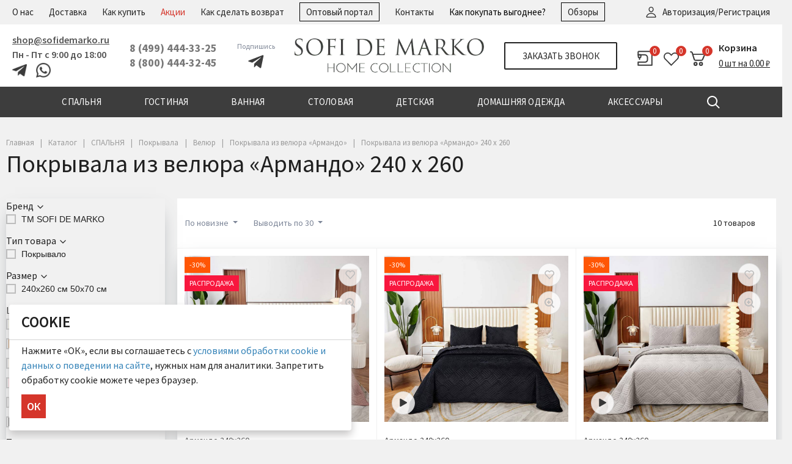

--- FILE ---
content_type: text/html; charset=UTF-8
request_url: https://sofidemarko.ru/catalog/spalnya/pokryvala/velyur_3/pokryvala_armando/armando_240kh260/
body_size: 60906
content:
 <!DOCTYPE html>
<html xml:lang="ru" lang="ru">
<head>
		
<link href="/local/templates/megamart_default/assets/styles/fonts/source_sans_pro/source_sans_pro.css"  rel="preload" rel="stylesheet"  as="style">
<meta http-equiv="Content-Type" content="text/html; charset=UTF-8" />
<meta name="keywords" content="армандо 240х260 интернет магазин купить цена каталог продажа москва стоимость от производителя доставка" />
<meta name="description" content="Покрывала из велюра «Армандо» 240 х 260 в интернет-магазине «Софи де Марко». Премиум-качество. Доставка по Москве и регионам России. Широкий ассортимент, различные способы оплаты. Акции и скидки." />
<script data-skip-moving="true">(function(w, d, n) {var cl = "bx-core";var ht = d.documentElement;var htc = ht ? ht.className : undefined;if (htc === undefined || htc.indexOf(cl) !== -1){return;}var ua = n.userAgent;if (/(iPad;)|(iPhone;)/i.test(ua)){cl += " bx-ios";}else if (/Windows/i.test(ua)){cl += ' bx-win';}else if (/Macintosh/i.test(ua)){cl += " bx-mac";}else if (/Linux/i.test(ua) && !/Android/i.test(ua)){cl += " bx-linux";}else if (/Android/i.test(ua)){cl += " bx-android";}cl += (/(ipad|iphone|android|mobile|touch)/i.test(ua) ? " bx-touch" : " bx-no-touch");cl += w.devicePixelRatio && w.devicePixelRatio >= 2? " bx-retina": " bx-no-retina";if (/AppleWebKit/.test(ua)){cl += " bx-chrome";}else if (/Opera/.test(ua)){cl += " bx-opera";}else if (/Firefox/.test(ua)){cl += " bx-firefox";}ht.className = htc ? htc + " " + cl : cl;})(window, document, navigator);</script>


<link href="/bitrix/js/ui/design-tokens/dist/ui.design-tokens.css?174959105826358" type="text/css"  rel="stylesheet" />
<link href="/bitrix/js/ui/fonts/opensans/ui.font.opensans.css?17383390262555" type="text/css"  rel="stylesheet" />
<link href="/bitrix/js/main/popup/dist/main.popup.bundle.css?175802403131694" type="text/css"  rel="stylesheet" />
<link href="/local/templates/megamart_default/components/bitrix/catalog.section.list/catalog2/style.css?17290950821139" type="text/css"  rel="stylesheet" />
<link href="/local/templates/megamart_default/components/bitrix/catalog.smart.filter/catalog/style.css?175941332020132" type="text/css"  rel="stylesheet" />
<link href="/local/templates/megamart_default/assets/styles/catalog-item.css?172918593416030" type="text/css"  rel="stylesheet" />
<link href="/local/templates/megamart_default/components/bitrix/catalog.item/catalog/style.css?175913998211425" type="text/css"  rel="stylesheet" />
<link href="/local/templates/megamart_default/components/bitrix/catalog.item/light/style.css?17290950821399" type="text/css"  rel="stylesheet" />
<link href="/local/templates/megamart_default/assets/styles/main.css?1766060919350243" type="text/css"  data-template-style="true"  rel="stylesheet" />
<link href="/local/templates/megamart_default/assets/styles/vbasket.css?17290950822314" type="text/css"  data-template-style="true"  rel="stylesheet" />
<link href="/local/templates/megamart_default/assets/styles/print.css?17290950823043" type="text/css"  data-template-style="true"  rel="stylesheet" />
<link href="/local/templates/megamart_default/assets/styles/custom.css?176701293060900" type="text/css"  data-template-style="true"  rel="stylesheet" />
<link href="/local/templates/megamart_default/assets/styles/custom_adaptiv.css?176113293328359" type="text/css"  data-template-style="true"  rel="stylesheet" />
<link href="/local/templates/megamart_default/assets/styles/slick-theme.css?17290950823145" type="text/css"  data-template-style="true"  rel="stylesheet" />
<link href="/local/templates/megamart_default/assets/styles/slick.css?17333496381776" type="text/css"  data-template-style="true"  rel="stylesheet" />
<link href="/local/templates/megamart_default/components/bitrix/socserv.auth.form/flat/style.min.css?17290950822638" type="text/css"  data-template-style="true"  rel="stylesheet" />
<link href="/local/templates/megamart_default/components/bitrix/menu/sofidemarko/style.css?172909508211293" type="text/css"  data-template-style="true"  rel="stylesheet" />
<link href="/local/templates/megamart_default/components/rsmm/megamart.socnet.links/template2/style.css?17290950821075" type="text/css"  data-template-style="true"  rel="stylesheet" />
<link href="/local/templates/megamart_default/components/rsmm/megamart.socnet.links/template1/style.css?17290950821075" type="text/css"  data-template-style="true"  rel="stylesheet" />
<link href="/local/templates/megamart_default/styles.css?17380688085115" type="text/css"  data-template-style="true"  rel="stylesheet" />
<link href="/local/templates/megamart_default/ux/css/style.min.css?176104994647797" type="text/css"  data-template-style="true"  rel="stylesheet" />
<link href="/include/tuning/color.css?172917995922665" type="text/css"  data-template-style="true"  rel="stylesheet" />




<script type="extension/settings" data-extension="currency.currency-core">{"region":"ru"}</script>



<style>.grecaptcha-badge {display: none;}</style>
<link href="https://sofidemarko.ru/favicon.ico" rel="shortcut icon"  type="image/x-icon">
<meta http-equiv="X-UA-Compatible" content="IE=edge">
<meta name="viewport" content="width=device-width, initial-scale=1 shrink-to-fit=no">
<script data-skip-moving="true">
	(function () {
		window.RS = window.RS || {};
			window.RS.Options = {'siteDir':'/','fixingCompactHeader':true,'compactHeaderSelector':'.js-compact-header','defaultPopupType':'window'}
		})();
	</script>
<link href="/local/templates/megamart_default/assets/styles/fonts/source_sans_pro/source_sans_pro.css" rel="stylesheet"  >
<meta property="og:type" content="website">
<meta property="twitter:card" content="summary">
<meta property="og:site_name" content="Интернет-магазин SOFI DE MARKO">
<meta property="og:url" content="https://sofidemarko.ru/catalog/spalnya/pokryvala/velyur_3/pokryvala_armando/armando_240kh260/">
<meta property="og:title" content="Покрывала из велюра «Армандо» 240 х 260 — купить в интернет-магазине «Софи де Марко»">
<meta property="og:description" content="Покрывала из велюра «Армандо» 240 х 260 в интернет-магазине «Софи де Марко». Премиум-качество. Доставка по Москве и регионам России. Широкий ассортимент, различные способы оплаты. Акции и скидки.">
<meta property="og:image" content="https://sofidemarko.ru/upload/image/logo_og.webp">



      <!--canonicalcanonical -->
      
	<title>Покрывала из велюра «Армандо» 240 х 260 — купить в интернет-магазине «Софи де Марко»</title>
	
	


<meta name="yandex-verification" content="fe0e7e72cff05637" />
<meta name="yandex-verification" content="2edc38eb96bd7035" />
<meta name="yandex-verification" content="85d9323b17ff6286" />
<meta name="yandex-verification" content="236c317f9993cb0c" />


<style>body { font-family: 'Source Sans Pro', sans-serif;}</style>
</head>

<body class="cw_normal ff-system fs-medium ">
<script type="text/javascript" data-skip-moving="true">
var digiScript = document.createElement ('script');
digiScript.src = '//aq.dolyame.ru/4690/client.js?ts=' + Date.now();
digiScript.defer = true;
digiScript.async = true;
document.body.appendChild (digiScript);
</script>

<!-- Yandex.Metrika counter -->
<noscript><div><img src="https://mc.yandex.ru/watch/19564360" style="position:absolute; left:-9999px;" alt="" /></div></noscript>
<!-- /Yandex.Metrika counter -->

		<div id="svg-icons" style="display: none;"></div>

		
	<!--'start_frame_cache_FKauiI'-->
<!--'end_frame_cache_FKauiI'--><!--'start_frame_cache_2lVqIN'--><!--'end_frame_cache_2lVqIN'--><!--'start_frame_cache_GkCugc'--><!--'end_frame_cache_GkCugc'--><!--'start_frame_cache_uoeuTo'-->
<!--'end_frame_cache_uoeuTo'--><!--'start_frame_cache_f24kZX'-->
<!--'end_frame_cache_f24kZX'-->
	<div class="l-page">
		<div id="panel"></div>

		<div class="l-page__header mb-md-6">
			
<header class="l-head l-head--type9 l-head--primary">
	<div class="l-head__main tefahsgfhagsf">
		<div class="position-relative">

			




<header class="header panel" itemscope itemtype="http://schema.org/WPHeader">
    <meta itemprop="headline" content="Софи де Марко">
    <meta itemprop="description" content="Производство и продажа постельного белья, домашнего текстиля и аксессуаров.">
  <div class="top">
    <div class="wrapper row-ux"  itemscope itemtype="http://schema.org/SiteNavigationElement">

      <nav class="menu header equidistant" data-js="menu-header"><ul class="level-1" data-level="1"><li><span><a href="/company/" itemprop="url">О нас</a></span></li><li><span><a href="/delivery/" itemprop="url">Доставка</a></span></li><li><span><a href="/howto/" itemprop="url">Как купить</a></span></li><li><span><a href="/sale-promotions/" itemprop="url">Акции</a></span></li><li><span><a href="/returnes/" itemprop="url">Как сделать возврат</a></span></li><li><span><a href="https://portal.sofidemarko.ru" itemprop="url">Оптовый портал</a></span></li><li><span><a href="/contacts/" itemprop="url">Контакты</a></span></li><li><span><a href="/sale-promotions/programma-loyalnosti/" itemprop="url">Как покупать выгоднее?</a></span></li><li><span><a href="/videos/" itemprop="url">Обзоры</a></span></li></ul></nav>
      <div class="column auth">
        
<!-- <a href="/auth/"
  class="link ahsfjjafjasf auth desktop">

      Авторизация/Регистрация  
</a> -->



  
    <a href="#" onclick="auth_72mw9cspky04wywq6t8n.showPopup('/auth/')" rel="nofollow" class="link auth desktop">
        Авторизация/Регистрация      </a>
    <style>
    .popup-window {
      width: 450px;
      max-width: 50%;
      padding: 40px;
      top: 100px !important;
    }
  </style>
  
      </div>
    </div>
  </div>
  <div class="body fly_header_block">
    <div class="wrapper row-ux">
      <div class="column contact info">
        
<div class="block email">  <a   href="mailto:shop@sofidemarko.ru" class="link email">shop@sofidemarko.ru</a>
</div>
        
<div class="caption schedule">Пн - Пт с 9:00 до 18:00</div>
        <div class="sicial_info_bottom_phone">
          <a rel="nofollow" href="https://t.me/sofidemarko_ru">
            <img src="/local/templates/megamart_default/assets/images/teleg_h.png" loading="lazy"  alt="Telegram">
          </a>
          <a rel="nofollow" href="https://api.whatsapp.com/send?phone=79258384942" style="margin-right: 12px;margin-left: 12px;">
            <img src="/local/templates/megamart_default/assets/images/whats_h.png" loading="lazy"  alt="Whatsapp">
          </a>
        </div>
      </div>
      <div class="column fly_header_phone"><img src="/local/templates/megamart_default/assets/images/ph_phone-call.svg" loading="lazy" >
        <div class="fly_header_phone_sub">
           
<div class="block phone primary" >
  <a  href="tel:+74994443325"
    class="link phone primary">8 (499) 444-33-25  </a>
</div>
          <!--
ux/php/templates
-->

<div class="block phone secondary" >
  <a  href="tel:+78004443245"
    class="link phone secondary">8 (800) 444-32-45</a>
    
      <div class="column social_info_h_M">
        <a rel="nofollow" href="https://t.me/sofidemarko_ru" style="margin-right: 5px;"><img width="15px" src="/local/templates/megamart_default/assets/images/teleg_h.png" loading="lazy" ></a>
        <a rel="nofollow" href="https://api.whatsapp.com/send?phone=79258384942"><img width="15px" src="/local/templates/megamart_default/assets/images/whats_h.png" loading="lazy" ></a>
      </div>
    
</div>
        </div>
      </div>
      <div class="column contact phones">
         
<div class="block phone primary" >
  <a  href="tel:+74994443325"
    class="link phone primary">8 (499) 444-33-25  </a>
</div>
        <!--
ux/php/templates
-->

<div class="block phone secondary" >
  <a  href="tel:+78004443245"
    class="link phone secondary">8 (800) 444-32-45</a>
    
      <div class="column social_info_h_M">
        <a rel="nofollow" href="https://t.me/sofidemarko_ru" style="margin-right: 5px;"><img width="15px" src="/local/templates/megamart_default/assets/images/teleg_h.png" loading="lazy" ></a>
        <a rel="nofollow" href="https://api.whatsapp.com/send?phone=79258384942"><img width="15px" src="/local/templates/megamart_default/assets/images/whats_h.png" loading="lazy" ></a>
      </div>
    
</div>
      </div>

        <div class="column social_info_h">
          <div class="social_info_h_title">Подпишись</div>
          <a class="header-links-social-button" rel="nofollow" href="https://t.me/sofidemarko_ru"><img src="/local/templates/megamart_default/assets/images/tg.png" loading="lazy" ></a>
          

          
        </div>
     
      <div class="column organization">
        
                    <a href="/" class="logo"></a>
                  </div>
      <div class="column callback">
        
<a href="/forms/recall/" class="button main transparent default callback desktop"
  data-type="ajax">Заказать звонок</a>

  <a href="/forms/recall/" class="button round callback portable"
    data-type="ajax">Заказать звонок</a>
      </div>
      <div class="column misc row-ux">
        
<!-- <a href="/auth/"
  class="link ahsfjjafjasf auth portable">

  
</a> -->



  
    <a href="#" onclick="auth_vg881303sf7c8c2fj573.showPopup('/auth/')" rel="nofollow" class="link auth portable">
      </a>
    <style>
    .popup-window {
      width: 450px;
      max-width: 50%;
      padding: 40px;
      top: 100px !important;
    }
  </style>
  
        <a href="/personal/orderlist/" class="link orderlist">
	<div class="count">0</div>
</a>
<div class="orderlist_message_block">
	<div class="orderlist_message_list"></div>
</div>        
<a href="/personal/wishlist/" class="link wishlist">
  <div class="count">0</div>

</a>

  <div class="favorite_message_block">
    <div class="favorite_message_list">

    </div>
  </div>
        
<div data-js="cart-outer">
  <div class="cart small-ux"
    data-js="cart-inner"
    data-url="/personal/cart/"
    data-ajax-url="/local/templates/megamart_default/ux/php/templates/cart-small.php">

    <div class="cart brief">
      <a href="/personal/cart/" class="link cart">
        <div class="count">0</div>
      </a>
      <div class="body">
        <div class="caption cart">
          <a href="/personal/cart/">Корзина</a>
        </div>
        <a href="/personal/cart/" class="caption total">
          0          шт          на          0.00 ₽        </a>
      </div>
    </div>

    
  </div>
</div>
      </div>
    </div>
  </div>
  <div class="bottom">
    <div class="wrapper row-ux">
      <button type="button" class="button menu"
        data-compact-menu-toggle>Меню</button>
      <button type="button" class="button magnifier" data-js="button-search" data-compact-search-open></button>
    </div>
  </div>
</header>


			<div class="l-head__line  bg-primary">
				<div class="container js-menu-container">
					<div class="l-head__line-inner d-flex">

						<div class="d-block flex-grow-0 flex-shrink-1 position-relative order-2">
							<div class="position-absolute w-100">
								
							</div>
						</div>
						<div class="d-flex flex-grow-1 flex-shrink-1 order-1 l-head__menu">
							
	<div class="sofimenu" itemscope itemtype="http://schema.org/SiteNavigationElement">
				<div class="sofimenu__item">
			<a class="sofimenu__link" href="/catalog/spalnya/" itemprop="url">
				<span>СПАЛЬНЯ</span>
			</a>

						<div class="sofimenu__inner-container sofimenu__inner-container--full">
									<div class="sofimenu__inner sofimenu__inner--three">
						<div class="sofimenu__scroller">
							<div class="sofimenu__columns">

								<div class="sofimenu__columns-section">
														
			<ul class="sofimenu__section">
				
				<a class="sofimenu__slink sofimenu__slink--lvl1" href="/catalog/spalnya/postelnoe_bele/">Постельное белье</a>
				<li><a class="sofimenu__slink sofimenu__slink--lvl2" href="/catalog/spalnya/postelnoe_bele/satin/">Сатин</a></li><li><a class="sofimenu__slink sofimenu__slink--lvl2" href="/catalog/spalnya/postelnoe_bele/strayp_satin/">Страйп-сатин</a></li><li><a class="sofimenu__slink sofimenu__slink--lvl2" href="/catalog/spalnya/postelnoe_bele/ranfors/">Ранфорс</a></li><li><a class="sofimenu__slink sofimenu__slink--lvl2" href="/catalog/spalnya/postelnoe_bele/len_2/">Лен</a></li><li><a class="sofimenu__slink sofimenu__slink--lvl2" href="/catalog/spalnya/postelnoe_bele/varenyy_khlopok/">Вареный хлопок</a></li><li><a class="sofimenu__slink sofimenu__slink--lvl2" href="/catalog/spalnya/postelnoe_bele/makosatin/">Макосатин</a></li><li><a class="sofimenu__slink sofimenu__slink--lvl2" href="/catalog/spalnya/postelnoe_bele/tensel_2/">Тенсель</a></li><li><a class="sofimenu__slink sofimenu__slink--lvl2" href="/catalog/spalnya/postelnoe_bele/khlopok_viskoza_2/">Хлопок-вискоза</a></li>			</ul>
								
			<ul class="sofimenu__section">
				
				<a class="sofimenu__slink sofimenu__slink--lvl1" href="/catalog/spalnya/odeyala/">Одеяла</a>
				<li><a class="sofimenu__slink sofimenu__slink--lvl2" href="/catalog/spalnya/odeyala/len/">Лен</a></li><li><a class="sofimenu__slink sofimenu__slink--lvl2" href="/catalog/spalnya/odeyala/bambuk_3/">Бамбук</a></li><li><a class="sofimenu__slink sofimenu__slink--lvl2" href="/catalog/spalnya/odeyala/mikrovolokno/">Микроволокно</a></li><li><a class="sofimenu__slink sofimenu__slink--lvl2" href="/catalog/spalnya/odeyala/pukh/">Пух</a></li><li><a class="sofimenu__slink sofimenu__slink--lvl2" href="/catalog/spalnya/odeyala/tensel_4/">Тенсель</a></li><li><a class="sofimenu__slink sofimenu__slink--lvl2" href="/catalog/spalnya/odeyala/shelk_1/">Шелк</a></li><li><a class="sofimenu__slink sofimenu__slink--lvl2" href="/catalog/spalnya/odeyala/sherst/">Шерсть</a></li>			</ul>
								
			<ul class="sofimenu__section">
				
				<a class="sofimenu__slink sofimenu__slink--lvl1" href="/catalog/spalnya/podushki/">Подушки</a>
				<li><a class="sofimenu__slink sofimenu__slink--lvl2" href="/catalog/spalnya/podushki/len_1/">Лен</a></li><li><a class="sofimenu__slink sofimenu__slink--lvl2" href="/catalog/spalnya/podushki/bambuk_4/">Бамбук</a></li><li><a class="sofimenu__slink sofimenu__slink--lvl2" href="/catalog/spalnya/podushki/mikrovolokno_1/">Микроволокно</a></li><li><a class="sofimenu__slink sofimenu__slink--lvl2" href="/catalog/spalnya/podushki/elastichnaya_pena/">Эластичная пена</a></li><li><a class="sofimenu__slink sofimenu__slink--lvl2" href="/catalog/spalnya/podushki/pukh_1/">Пух</a></li><li><a class="sofimenu__slink sofimenu__slink--lvl2" href="/catalog/spalnya/podushki/tensel_5/">Тенсель</a></li><li><a class="sofimenu__slink sofimenu__slink--lvl2" href="/catalog/spalnya/podushki/shelk_2/">Шелк</a></li><li><a class="sofimenu__slink sofimenu__slink--lvl2" href="/catalog/spalnya/podushki/sherst_2/">Шерсть</a></li>			</ul>
								
			<ul class="sofimenu__section">
				
				<a class="sofimenu__slink sofimenu__slink--lvl1" href="/catalog/spalnya/pokryvala/">Покрывала</a>
				<li><a class="sofimenu__slink sofimenu__slink--lvl2" href="/catalog/spalnya/pokryvala/atlas/">Атлас</a></li><li><a class="sofimenu__slink sofimenu__slink--lvl2" href="/catalog/spalnya/pokryvala/iskusstvennye_tkani/">Искусственные ткани</a></li><li><a class="sofimenu__slink sofimenu__slink--lvl2" href="/catalog/spalnya/pokryvala/barkhat_1/">Бархат</a></li><li><a class="sofimenu__slink sofimenu__slink--lvl2" href="/catalog/spalnya/pokryvala/velyur_3/">Велюр</a></li><li><a class="sofimenu__slink sofimenu__slink--lvl2" href="/catalog/spalnya/pokryvala/zhakkard/">Жаккард</a></li><li><a class="sofimenu__slink sofimenu__slink--lvl2" href="/catalog/spalnya/pokryvala/khlopok_viskoza_5/">Хлопок - Вискоза</a></li>			</ul>
								
			<ul class="sofimenu__section">
				
				<a class="sofimenu__slink sofimenu__slink--lvl1" href="/catalog/spalnya/pledy_1/">Пледы</a>
				<li><a class="sofimenu__slink sofimenu__slink--lvl2" href="/catalog/spalnya/pledy_1/khlopok_5/">Хлопок</a></li><li><a class="sofimenu__slink sofimenu__slink--lvl2" href="/catalog/spalnya/pledy_1/barkhat/">Бархат</a></li><li><a class="sofimenu__slink sofimenu__slink--lvl2" href="/catalog/spalnya/pledy_1/velsoft_1/">Велсофт</a></li><li><a class="sofimenu__slink sofimenu__slink--lvl2" href="/catalog/spalnya/pledy_1/velyur_2/">Велюр</a></li><li><a class="sofimenu__slink sofimenu__slink--lvl2" href="/catalog/spalnya/pledy_1/iskusctvennyy_mekh/">Искусcтвенный мех</a></li><li><a class="sofimenu__slink sofimenu__slink--lvl2" href="/catalog/spalnya/pledy_1/trikotazh_1/">Трикотаж</a></li><li><a class="sofimenu__slink sofimenu__slink--lvl2" href="/catalog/spalnya/pledy_1/sherst_1/">Шерсть</a></li><li><a class="sofimenu__slink sofimenu__slink--lvl2" href="/catalog/spalnya/pledy_1/akril_1/">Акрил</a></li>			</ul>
								
			<ul class="sofimenu__section">
				
				<a class="sofimenu__slink sofimenu__slink--lvl1" href="/catalog/spalnya/komfortery_1/">Комфортеры</a>
				<li><a class="sofimenu__slink sofimenu__slink--lvl2" href="/catalog/spalnya/komfortery_1/komplekt_c_odeyalom/">Комплект c одеялом</a></li>			</ul>
								
			<ul class="sofimenu__section">
				
				<a class="sofimenu__slink sofimenu__slink--lvl1" href="/catalog/spalnya/prostyni/">Простыни</a>
				<li><a class="sofimenu__slink sofimenu__slink--lvl2" href="/catalog/spalnya/prostyni/poliester_1/">Полиэстер</a></li><li><a class="sofimenu__slink sofimenu__slink--lvl2" href="/catalog/spalnya/prostyni/tensel_7/">Тенсель</a></li><li><a class="sofimenu__slink sofimenu__slink--lvl2" href="/catalog/spalnya/prostyni/strayp_satin_3/">Страйп-Сатин</a></li><li><a class="sofimenu__slink sofimenu__slink--lvl2" href="/catalog/spalnya/prostyni/makosatin_2/">Макосатин</a></li><li><a class="sofimenu__slink sofimenu__slink--lvl2" href="/catalog/spalnya/prostyni/ranfors_1/">Ранфорс</a></li><li><a class="sofimenu__slink sofimenu__slink--lvl2" href="/catalog/spalnya/prostyni/satinovye/">Сатин</a></li><li><a class="sofimenu__slink sofimenu__slink--lvl2" href="/catalog/spalnya/prostyni/trikotazhnye/">Трикотаж</a></li>			</ul>
								
			<ul class="sofimenu__section">
				
				<a class="sofimenu__slink sofimenu__slink--lvl1" href="/catalog/spalnya/pododeyalniki/">Пододеяльники</a>
				<li><a class="sofimenu__slink sofimenu__slink--lvl2" href="/catalog/spalnya/pododeyalniki/strayp_satin_2/">Страйп-Сатин</a></li><li><a class="sofimenu__slink sofimenu__slink--lvl2" href="/catalog/spalnya/pododeyalniki/satin_2/">Сатин</a></li>			</ul>
								
			<ul class="sofimenu__section">
				
				<a class="sofimenu__slink sofimenu__slink--lvl1" href="/catalog/spalnya/navolochki/">Наволочки</a>
				<li><a class="sofimenu__slink sofimenu__slink--lvl2" href="/catalog/spalnya/navolochki/makosatin_1/">Макосатин</a></li><li><a class="sofimenu__slink sofimenu__slink--lvl2" href="/catalog/spalnya/navolochki/ranfors_2/">Ранфорс</a></li><li><a class="sofimenu__slink sofimenu__slink--lvl2" href="/catalog/spalnya/navolochki/tensel_6/">Тенсель</a></li><li><a class="sofimenu__slink sofimenu__slink--lvl2" href="/catalog/spalnya/navolochki/satin_1/">Сатин</a></li><li><a class="sofimenu__slink sofimenu__slink--lvl2" href="/catalog/spalnya/navolochki/trikotazh/">Трикотаж</a></li><li><a class="sofimenu__slink sofimenu__slink--lvl2" href="/catalog/spalnya/navolochki/strayp_satin_1/">Страйп-сатин</a></li>			</ul>
								
			<ul class="sofimenu__section">
				
				<a class="sofimenu__slink sofimenu__slink--lvl1" href="/catalog/spalnya/namatrasniki_1/">Наматрасники</a>
				<li><a class="sofimenu__slink sofimenu__slink--lvl2" href="/catalog/spalnya/namatrasniki_1/queen/">Queen</a></li><li><a class="sofimenu__slink sofimenu__slink--lvl2" href="/catalog/spalnya/namatrasniki_1/dream_line/">Dream line</a></li><li><a class="sofimenu__slink sofimenu__slink--lvl2" href="/catalog/spalnya/namatrasniki_1/bambuk_2/">Бамбук</a></li><li><a class="sofimenu__slink sofimenu__slink--lvl2" href="/catalog/spalnya/namatrasniki_1/tensel_3/">Тенсель</a></li><li><a class="sofimenu__slink sofimenu__slink--lvl2" href="/catalog/spalnya/namatrasniki_1/khlopok_viskoza_4/">Хлопок - вискоза</a></li><li><a class="sofimenu__slink sofimenu__slink--lvl2" href="/catalog/spalnya/namatrasniki_1/evkalipt_1/">Эвкалипт</a></li>			</ul>
														</div>

								<div class="sofimenu__columns-section sofimenu__columns-section--break">
									<div class="sofimenu__section sofimenu__section--break">
																																	<a href="/catalog/spalnya/filter/bestsellers-is-y/apply/" class="sofimenu__slink sofimenu__slink--bolder">ВЫБОР ПОКУПАТЕЛЕЙ</a>
																							<a href="/catalog/spalnya/filter/gift_10000-is-y/apply/" class="sofimenu__slink sofimenu__slink--bolder">ТОВАРЫ НЕДЕЛИ</a>
																							<a href="/catalog/spalnya/filter/gift_5000-is-y/apply/" class="sofimenu__slink sofimenu__slink--bolder">РАСПРОДАЖА</a>
																							<a href="/catalog/spalnya/filter/gift_men-is-y/apply/" class="sofimenu__slink sofimenu__slink--bolder">Подарки для мужчин</a>
																							<a href="/catalog/spalnya/filter/gift_women-is-y/apply/" class="sofimenu__slink sofimenu__slink--bolder">Подарки для женщин</a>
																							<a href="/catalog/spalnya/filter/new_products-is-y/apply/" class="sofimenu__slink sofimenu__slink--bolder">НОВИНКИ</a>
																						
											<!--<a href="https://sofidemarko.ru/to_buy/" class="sofimenu__slink sofimenu__slink--bolder">Успей купить</a>-->
											
										
																																	<a href="/sale-promotions/programma-loyalnosti/" class="sofimenu__slink sofimenu__slink--bolder">Программа лояльности</a>
																							<a href="/sale-promotions/luchshaya-tsena/" class="sofimenu__slink sofimenu__slink--bolder">Гарантия лучшей цены</a>
																							<a href="/sale-promotions/luchshie-kollektsii-dlya-vashey-spalni/" class="sofimenu__slink sofimenu__slink--bolder">ЛУЧШИЕ КОЛЛЕКЦИИ ДЛЯ ВАШЕЙ СПАЛЬНИ</a>
																							<a href="/sale-promotions/letnyaya-podborka-dlya-dachi-i-doma/" class="sofimenu__slink sofimenu__slink--bolder">ЛЕТНЯЯ ПОДБОРКА ДЛЯ ДАЧИ И ДОМА</a>
																					
																																	<a href="/articles/gid-po-razmeram/" class="sofimenu__slink sofimenu__slink--bolder">Гид по размерам</a>
																														</div>
								</div>

							</div>
														<div class="sofimenu__banner">
																	<div class="sofimenu-banner">
										<a href="/news/new-mono/"><img src="/upload/iblock/ad9/nq2u5zpd3br821z59focxh9t20qezso1.gif" loading="lazy"  class="img-fluid" alt="baner_photo"></a>
																													</div>
															</div>
							
													</div>
					</div>
							</div>
			
		</div>
		
				<div class="sofimenu__item">
			<a class="sofimenu__link" href="/catalog/gostinaya/" itemprop="url">
				<span>ГОСТИНАЯ</span>
			</a>

						<div class="sofimenu__inner-container">
									<div class="sofimenu__inner sofimenu__inner--two">
						<div class="sofimenu__scroller">
							<div class="sofimenu__columns">

								<div class="sofimenu__columns-section">
														
			<ul class="sofimenu__section">
				
				<a class="sofimenu__slink sofimenu__slink--lvl1" href="/catalog/gostinaya/dekorativnye_podushki/">Декоративные подушки</a>
				<li><a class="sofimenu__slink sofimenu__slink--lvl2" href="/catalog/gostinaya/dekorativnye_podushki/dzheremi/">Джереми</a></li><li><a class="sofimenu__slink sofimenu__slink--lvl2" href="/catalog/gostinaya/dekorativnye_podushki/bleyk/">Блейк</a></li><li><a class="sofimenu__slink sofimenu__slink--lvl2" href="/catalog/gostinaya/dekorativnye_podushki/daffi_podushki_dekorativnye/">Даффи подушки декоративные</a></li><li><a class="sofimenu__slink sofimenu__slink--lvl2" href="/catalog/gostinaya/dekorativnye_podushki/amadis/">Амадис</a></li><li><a class="sofimenu__slink sofimenu__slink--lvl2" href="/catalog/gostinaya/dekorativnye_podushki/brayan/">Брайан</a></li><li><a class="sofimenu__slink sofimenu__slink--lvl2" href="/catalog/gostinaya/dekorativnye_podushki/vivian/">Вивиан</a></li><li><a class="sofimenu__slink sofimenu__slink--lvl2" href="/catalog/gostinaya/dekorativnye_podushki/noemi/">Ноэми</a></li><li><a class="sofimenu__slink sofimenu__slink--lvl2" href="/catalog/gostinaya/dekorativnye_podushki/nolan/">Нолан</a></li><li><a class="sofimenu__slink sofimenu__slink--lvl2" href="/catalog/gostinaya/dekorativnye_podushki/adora/">Адора</a></li><li><a class="sofimenu__slink sofimenu__slink--lvl2" href="/catalog/gostinaya/dekorativnye_podushki/dominiko/">Доминико</a></li><li><a class="sofimenu__slink sofimenu__slink--lvl2" href="/catalog/gostinaya/dekorativnye_podushki/lilian/">Лилиан</a></li><li><a class="sofimenu__slink sofimenu__slink--lvl2" href="/catalog/gostinaya/dekorativnye_podushki/filitsiya_podushki_dekorativnye/">Филиция подушки декоративные</a></li><li><a class="sofimenu__slink sofimenu__slink--lvl2" href="/catalog/gostinaya/dekorativnye_podushki/vnutrennie_podushki/">Внутренние подушки</a></li><li><a class="sofimenu__slink sofimenu__slink--lvl2" href="/catalog/gostinaya/dekorativnye_podushki/dekorativnye_navolochki/">Декоративные наволочки</a></li><li><a class="sofimenu__slink sofimenu__slink--lvl2" href="/catalog/gostinaya/dekorativnye_podushki/kasandra_podushki_dekorativnye/">Касандра подушки декоративные</a></li>			</ul>
								
			<ul class="sofimenu__section">
				
				<a class="sofimenu__slink sofimenu__slink--lvl1" href="/catalog/gostinaya/kovry_i_kovriki/">Ковры и коврики</a>
				<li><a class="sofimenu__slink sofimenu__slink--lvl2" href="/catalog/gostinaya/kovry_i_kovriki/s_dlinnym_vorsom/">С длинным ворсом</a></li><li><a class="sofimenu__slink sofimenu__slink--lvl2" href="/catalog/gostinaya/kovry_i_kovriki/s_korotkim_vorsom/">С коротким ворсом</a></li>			</ul>
														</div>

								<div class="sofimenu__columns-section sofimenu__columns-section--break">
									<div class="sofimenu__section sofimenu__section--break">
																																	<a href="/catalog/gostinaya/filter/bestsellers-is-y/apply/" class="sofimenu__slink sofimenu__slink--bolder">ВЫБОР ПОКУПАТЕЛЕЙ</a>
																							<a href="/catalog/gostinaya/filter/gift_10000-is-y/apply/" class="sofimenu__slink sofimenu__slink--bolder">ТОВАРЫ НЕДЕЛИ</a>
																							<a href="/catalog/gostinaya/filter/gift_5000-is-y/apply/" class="sofimenu__slink sofimenu__slink--bolder">РАСПРОДАЖА</a>
																							<a href="/catalog/gostinaya/filter/gift_men-is-y/apply/" class="sofimenu__slink sofimenu__slink--bolder">Подарки для мужчин</a>
																							<a href="/catalog/gostinaya/filter/new_products-is-y/apply/" class="sofimenu__slink sofimenu__slink--bolder">НОВИНКИ</a>
																						
											<!--<a href="https://sofidemarko.ru/to_buy/" class="sofimenu__slink sofimenu__slink--bolder">Успей купить</a>-->
											
										
																																	<a href="/sale-promotions/programma-loyalnosti/" class="sofimenu__slink sofimenu__slink--bolder">Программа лояльности</a>
																							<a href="/sale-promotions/luchshaya-tsena/" class="sofimenu__slink sofimenu__slink--bolder">Гарантия лучшей цены</a>
																							<a href="/sale-promotions/letnyaya-podborka-dlya-dachi-i-doma/" class="sofimenu__slink sofimenu__slink--bolder">ЛЕТНЯЯ ПОДБОРКА ДЛЯ ДАЧИ И ДОМА</a>
																					
																																	<a href="/articles/gostinaya/" class="sofimenu__slink sofimenu__slink--bolder">Гид по размерам</a>
																														</div>
								</div>

							</div>
														<div class="sofimenu__banner">
																	<div class="sofimenu-banner">
										<a href="/catalog/aksessuary/dekor/vazy/"><img src="/upload/iblock/c9f/gs6cniprc6k74apslq01bq4ayx4gkazo.gif" loading="lazy"  class="img-fluid" alt="baner_photo"></a>
																													</div>
															</div>
							
													</div>
					</div>
							</div>
			
		</div>
		
				<div class="sofimenu__item">
			<a class="sofimenu__link" href="/catalog/vannaya/" itemprop="url">
				<span>ВАННАЯ</span>
			</a>

						<div class="sofimenu__inner-container">
									<div class="sofimenu__inner sofimenu__inner--one">
						<div class="sofimenu__scroller">
							<div class="sofimenu__columns">

								<div class="sofimenu__columns-section">
														
			<ul class="sofimenu__section">
				
				<a class="sofimenu__slink sofimenu__slink--lvl1" href="/catalog/vannaya/aksessuary_dlya_vannoy/">Аксессуары для ванной</a>
				<li><a class="sofimenu__slink sofimenu__slink--lvl2" href="/catalog/vannaya/aksessuary_dlya_vannoy/nabory_dlya_vannoy/">Наборы для ванной</a></li>			</ul>
								
			<ul class="sofimenu__section">
				
				<a class="sofimenu__slink sofimenu__slink--lvl1" href="/catalog/vannaya/kovriki_dlya_vannoy/">Коврики для ванной</a>
				<li><a class="sofimenu__slink sofimenu__slink--lvl2" href="/catalog/vannaya/kovriki_dlya_vannoy/odinochnye_kovriki/">Одиночные коврики</a></li><li><a class="sofimenu__slink sofimenu__slink--lvl2" href="/catalog/vannaya/kovriki_dlya_vannoy/komplekty_kovrikov/">Комплекты ковриков</a></li>			</ul>
								
			<ul class="sofimenu__section">
				
				<a class="sofimenu__slink sofimenu__slink--lvl1" href="/catalog/vannaya/komplekty_polotenets/">Комплекты полотенец</a>
				<li><a class="sofimenu__slink sofimenu__slink--lvl2" href="/catalog/vannaya/komplekty_polotenets/khlopok_2/">Хлопок</a></li>			</ul>
								
			<ul class="sofimenu__section">
				
				<a class="sofimenu__slink sofimenu__slink--lvl1" href="/catalog/vannaya/komplekty_sauna/">Комплекты сауна</a>
							</ul>
								
			<ul class="sofimenu__section">
				
				<a class="sofimenu__slink sofimenu__slink--lvl1" href="/catalog/vannaya/polotentsa/">Полотенца</a>
				<li><a class="sofimenu__slink sofimenu__slink--lvl2" href="/catalog/vannaya/polotentsa/polotentse_dlya_sushki_volos/">Полотенце для сушки волос</a></li><li><a class="sofimenu__slink sofimenu__slink--lvl2" href="/catalog/vannaya/polotentsa/dlya_litsa/">Для лица</a></li><li><a class="sofimenu__slink sofimenu__slink--lvl2" href="/catalog/vannaya/polotentsa/dlya_ruk/">Для рук</a></li><li><a class="sofimenu__slink sofimenu__slink--lvl2" href="/catalog/vannaya/polotentsa/dlya_tela/">Для тела</a></li>			</ul>
														</div>

								<div class="sofimenu__columns-section sofimenu__columns-section--break">
									<div class="sofimenu__section sofimenu__section--break">
																																	<a href="/catalog/vannaya/filter/bestsellers-is-y/apply/" class="sofimenu__slink sofimenu__slink--bolder">ВЫБОР ПОКУПАТЕЛЕЙ</a>
																							<a href="/catalog/vannaya/filter/gift_10000-is-y/apply/" class="sofimenu__slink sofimenu__slink--bolder">ТОВАРЫ НЕДЕЛИ</a>
																							<a href="/catalog/vannaya/filter/gift_5000-is-y/apply/" class="sofimenu__slink sofimenu__slink--bolder">РАСПРОДАЖА</a>
																							<a href="/catalog/vannaya/filter/gift_men-is-y/apply/" class="sofimenu__slink sofimenu__slink--bolder">Подарки для мужчин</a>
																							<a href="/catalog/vannaya/filter/gift_women-is-y/apply/" class="sofimenu__slink sofimenu__slink--bolder">Подарки для женщин</a>
																							<a href="/catalog/vannaya/filter/new_products-is-y/apply/" class="sofimenu__slink sofimenu__slink--bolder">НОВИНКИ</a>
																						
											<!--<a href="https://sofidemarko.ru/to_buy/" class="sofimenu__slink sofimenu__slink--bolder">Успей купить</a>-->
											
										
																																	<a href="/sale-promotions/programma-loyalnosti/" class="sofimenu__slink sofimenu__slink--bolder">Программа лояльности</a>
																							<a href="/sale-promotions/luchshaya-tsena/" class="sofimenu__slink sofimenu__slink--bolder">Гарантия лучшей цены</a>
																					
																																	<a href="/articles/vannaya/" class="sofimenu__slink sofimenu__slink--bolder">Гид по размерам</a>
																														</div>
								</div>

							</div>
														<div class="sofimenu__banner">
																	<div class="sofimenu-banner">
										<a href="/catalog/domashnyaya_odezhda/filter/tip-is-006340e8-fa7b-11eb-a954-ac1f6b341c53-or-47394f99-faa4-11eb-b470-ac1f6b341c53-or-45772b02-fa90-11eb-a954-ac1f6b341c53-or-26da5f10-d8a3-11ea-8ebe-ac1f6b341c53/apply/"><img src="/upload/iblock/1a4/07yl7besdqmn2ht7u9brihcozwmjc1bb.gif" loading="lazy"  class="img-fluid" alt="baner_photo"></a>
																													</div>
															</div>
							
													</div>
					</div>
							</div>
			
		</div>
		
				<div class="sofimenu__item">
			<a class="sofimenu__link" href="/catalog/stolovaya/" itemprop="url">
				<span>СТОЛОВАЯ</span>
			</a>

						<div class="sofimenu__inner-container">
									<div class="sofimenu__inner sofimenu__inner--two">
						<div class="sofimenu__scroller">
							<div class="sofimenu__columns">

								<div class="sofimenu__columns-section">
														
			<ul class="sofimenu__section">
				
				<a class="sofimenu__slink sofimenu__slink--lvl1" href="/catalog/stolovaya/sidushki/">Сидушки</a>
				<li><a class="sofimenu__slink sofimenu__slink--lvl2" href="/catalog/stolovaya/sidushki/sidushki_40kh40/">Сидушки 40х40</a></li>			</ul>
								
			<ul class="sofimenu__section">
				
				<a class="sofimenu__slink sofimenu__slink--lvl1" href="/catalog/stolovaya/kukhonnye_polotentsa_salfetki_dorozhki/">Кухонные полотенца, салфетки, дорожки</a>
				<li><a class="sofimenu__slink sofimenu__slink--lvl2" href="/catalog/stolovaya/kukhonnye_polotentsa_salfetki_dorozhki/servirovochnye_salfetki/">Сервировочные салфетки</a></li><li><a class="sofimenu__slink sofimenu__slink--lvl2" href="/catalog/stolovaya/kukhonnye_polotentsa_salfetki_dorozhki/servirovochnye_dorozhki/">Сервировочные дорожки</a></li><li><a class="sofimenu__slink sofimenu__slink--lvl2" href="/catalog/stolovaya/kukhonnye_polotentsa_salfetki_dorozhki/makhrovye_2/">Махровые</a></li><li><a class="sofimenu__slink sofimenu__slink--lvl2" href="/catalog/stolovaya/kukhonnye_polotentsa_salfetki_dorozhki/vafelnye_2/">Вафельные</a></li>			</ul>
								
			<ul class="sofimenu__section">
				
				<a class="sofimenu__slink sofimenu__slink--lvl1" href="/catalog/stolovaya/prikhvatki_i_varezhki/">Прихватки и варежки</a>
				<li><a class="sofimenu__slink sofimenu__slink--lvl2" href="/catalog/stolovaya/prikhvatki_i_varezhki/khlopok_3/">Хлопок</a></li>			</ul>
								
			<ul class="sofimenu__section">
				
				<a class="sofimenu__slink sofimenu__slink--lvl1" href="/catalog/stolovaya/skaterti/">Скатерти</a>
				<li><a class="sofimenu__slink sofimenu__slink--lvl2" href="/catalog/stolovaya/skaterti/zhakkard_1/">Жаккард</a></li><li><a class="sofimenu__slink sofimenu__slink--lvl2" href="/catalog/stolovaya/skaterti/poliester/">Полиэстер</a></li>			</ul>
								
			<ul class="sofimenu__section">
				
				<a class="sofimenu__slink sofimenu__slink--lvl1" href="/catalog/stolovaya/fartuki/">Фартуки</a>
				<li><a class="sofimenu__slink sofimenu__slink--lvl2" href="/catalog/stolovaya/fartuki/khlopok_4/">Хлопок</a></li><li><a class="sofimenu__slink sofimenu__slink--lvl2" href="/catalog/stolovaya/fartuki/khlopok_viskoza_7/">Хлопок - Вискоза</a></li>			</ul>
														</div>

								<div class="sofimenu__columns-section sofimenu__columns-section--break">
									<div class="sofimenu__section sofimenu__section--break">
																																	<a href="/catalog/stolovaya/filter/bestsellers-is-y/apply/" class="sofimenu__slink sofimenu__slink--bolder">ВЫБОР ПОКУПАТЕЛЕЙ</a>
																							<a href="/catalog/stolovaya/filter/gift_5000-is-y/apply/" class="sofimenu__slink sofimenu__slink--bolder">РАСПРОДАЖА</a>
																						
											<!--<a href="https://sofidemarko.ru/to_buy/" class="sofimenu__slink sofimenu__slink--bolder">Успей купить</a>-->
											
										
																																	<a href="/sale-promotions/programma-loyalnosti/" class="sofimenu__slink sofimenu__slink--bolder">Программа лояльности</a>
																							<a href="/sale-promotions/luchshaya-tsena/" class="sofimenu__slink sofimenu__slink--bolder">Гарантия лучшей цены</a>
																					
																			</div>
								</div>

							</div>
														<div class="sofimenu__banner">
																	<div class="sofimenu-banner">
										<a href="/news/lamba-new2024/"><img src="/upload/iblock/bc2/t23zkpr5ze7dh5hyi7dbjrvurzpuv2nm.gif" loading="lazy"  class="img-fluid" alt="baner_photo"></a>
																													</div>
															</div>
							
													</div>
					</div>
							</div>
			
		</div>
		
				<div class="sofimenu__item">
			<a class="sofimenu__link" href="/catalog/detskaya/" itemprop="url">
				<span>ДЕТСКАЯ</span>
			</a>

						<div class="sofimenu__inner-container">
									<div class="sofimenu__inner sofimenu__inner--one">
						<div class="sofimenu__scroller">
							<div class="sofimenu__columns">

								<div class="sofimenu__columns-section">
														
			<ul class="sofimenu__section">
				
				<a class="sofimenu__slink sofimenu__slink--lvl1" href="/catalog/detskaya/pizhamy_detskie_/">Пижамы Детские </a>
				<li><a class="sofimenu__slink sofimenu__slink--lvl2" href="/catalog/detskaya/pizhamy_detskie_/summer_1/">Summer</a></li><li><a class="sofimenu__slink sofimenu__slink--lvl2" href="/catalog/detskaya/pizhamy_detskie_/funny/">Funny</a></li><li><a class="sofimenu__slink sofimenu__slink--lvl2" href="/catalog/detskaya/pizhamy_detskie_/funny_kids/">Funny kids</a></li>			</ul>
								
			<ul class="sofimenu__section">
				
				<a class="sofimenu__slink sofimenu__slink--lvl1" href="/catalog/detskaya/spalnya_1/">Спальня</a>
				<li><a class="sofimenu__slink sofimenu__slink--lvl2" href="/catalog/detskaya/spalnya_1/detskie_pokryvala/">Детские покрывала</a></li><li><a class="sofimenu__slink sofimenu__slink--lvl2" href="/catalog/detskaya/spalnya_1/detskie_mekhovye_kovriki/">Детские меховые коврики</a></li><li><a class="sofimenu__slink sofimenu__slink--lvl2" href="/catalog/detskaya/spalnya_1/detskoe_postelnoe_bele/">Детское постельное белье</a></li><li><a class="sofimenu__slink sofimenu__slink--lvl2" href="/catalog/detskaya/spalnya_1/detskie_podushki_i_odeyala/">Детские подушки и одеяла</a></li><li><a class="sofimenu__slink sofimenu__slink--lvl2" href="/catalog/detskaya/spalnya_1/detskie_namatrasniki/">Детские наматрасники</a></li><li><a class="sofimenu__slink sofimenu__slink--lvl2" href="/catalog/detskaya/spalnya_1/detskie_komfortery/">Детские комфортеры</a></li><li><a class="sofimenu__slink sofimenu__slink--lvl2" href="/catalog/detskaya/spalnya_1/detskie_pledy/">Детские пледы</a></li>			</ul>
								
			<ul class="sofimenu__section">
				
				<a class="sofimenu__slink sofimenu__slink--lvl1" href="/catalog/detskaya/vannaya_1/">Ванная</a>
				<li><a class="sofimenu__slink sofimenu__slink--lvl2" href="/catalog/detskaya/vannaya_1/detskie_polotentsa/">Детские полотенца</a></li><li><a class="sofimenu__slink sofimenu__slink--lvl2" href="/catalog/detskaya/vannaya_1/detskie_khalaty/">Детские халаты</a></li><li><a class="sofimenu__slink sofimenu__slink--lvl2" href="/catalog/detskaya/vannaya_1/aksessuary_dlya_vannoy_1/">Аксессуары для ванной</a></li>			</ul>
														</div>

								<div class="sofimenu__columns-section sofimenu__columns-section--break">
									<div class="sofimenu__section sofimenu__section--break">
																																	<a href="/catalog/detskaya/filter/bestsellers-is-y/apply/" class="sofimenu__slink sofimenu__slink--bolder">ВЫБОР ПОКУПАТЕЛЕЙ</a>
																							<a href="/catalog/detskaya/filter/gift_10000-is-y/apply/" class="sofimenu__slink sofimenu__slink--bolder">ТОВАРЫ НЕДЕЛИ</a>
																							<a href="/catalog/detskaya/filter/gift_5000-is-y/apply/" class="sofimenu__slink sofimenu__slink--bolder">РАСПРОДАЖА</a>
																							<a href="/catalog/detskaya/filter/gift_kids-is-y/apply/" class="sofimenu__slink sofimenu__slink--bolder">Подарки для детей</a>
																							<a href="/catalog/detskaya/filter/new_products-is-y/apply/" class="sofimenu__slink sofimenu__slink--bolder">НОВИНКИ</a>
																						
											<!--<a href="https://sofidemarko.ru/to_buy/" class="sofimenu__slink sofimenu__slink--bolder">Успей купить</a>-->
											
										
																																	<a href="/sale-promotions/programma-loyalnosti/" class="sofimenu__slink sofimenu__slink--bolder">Программа лояльности</a>
																							<a href="/sale-promotions/luchshaya-tsena/" class="sofimenu__slink sofimenu__slink--bolder">Гарантия лучшей цены</a>
																					
																			</div>
								</div>

							</div>
														<div class="sofimenu__banner">
																	<div class="sofimenu-banner">
										<a href="/catalog/detskaya/spalnya_1/detskie_komfortery/funny_kids_komforter/"><img src="/upload/iblock/296/e0uantixypd1mkxi00n8s92ogvazuz03.gif" loading="lazy"  class="img-fluid" alt="baner_photo"></a>
																													</div>
															</div>
							
													</div>
					</div>
							</div>
			
		</div>
		
				<div class="sofimenu__item">
			<a class="sofimenu__link" href="/catalog/domashnyaya_odezhda/" itemprop="url">
				<span>ДОМАШНЯЯ ОДЕЖДА</span>
			</a>

						<div class="sofimenu__inner-container">
									<div class="sofimenu__inner sofimenu__inner--one">
						<div class="sofimenu__scroller">
							<div class="sofimenu__columns">

								<div class="sofimenu__columns-section">
														
			<ul class="sofimenu__section">
				
				<a class="sofimenu__slink sofimenu__slink--lvl1" href="/catalog/domashnyaya_odezhda/kostyumy/">Костюмы</a>
				<li><a class="sofimenu__slink sofimenu__slink--lvl2" href="/catalog/domashnyaya_odezhda/kostyumy/kostyum_zhenskiy/">Костюм Женский</a></li><li><a class="sofimenu__slink sofimenu__slink--lvl2" href="/catalog/domashnyaya_odezhda/kostyumy/kostyum_muzhskoy/">Костюм Мужской</a></li>			</ul>
								
			<ul class="sofimenu__section">
				
				<a class="sofimenu__slink sofimenu__slink--lvl1" href="/catalog/domashnyaya_odezhda/nochnye_sorochki/">Ночные сорочки</a>
							</ul>
								
			<ul class="sofimenu__section">
				
				<a class="sofimenu__slink sofimenu__slink--lvl1" href="/catalog/domashnyaya_odezhda/pizhamy/">Пижамы</a>
				<li><a class="sofimenu__slink sofimenu__slink--lvl2" href="/catalog/domashnyaya_odezhda/pizhamy/pizhamy_zhenskie/">Пижамы Женские</a></li><li><a class="sofimenu__slink sofimenu__slink--lvl2" href="/catalog/domashnyaya_odezhda/pizhamy/pizhamy_muzhskie/">Пижамы Мужские</a></li>			</ul>
								
			<ul class="sofimenu__section">
				
				<a class="sofimenu__slink sofimenu__slink--lvl1" href="/catalog/domashnyaya_odezhda/povyazki_dlya_volos/">Повязки для волос</a>
				<li><a class="sofimenu__slink sofimenu__slink--lvl2" href="/catalog/domashnyaya_odezhda/povyazki_dlya_volos/makhra_3/">Махра</a></li>			</ul>
								
			<ul class="sofimenu__section">
				
				<a class="sofimenu__slink sofimenu__slink--lvl1" href="/catalog/domashnyaya_odezhda/khalaty_1/">Халаты</a>
				<li><a class="sofimenu__slink sofimenu__slink--lvl2" href="/catalog/domashnyaya_odezhda/khalaty_1/uniseks/">Унисекс</a></li><li><a class="sofimenu__slink sofimenu__slink--lvl2" href="/catalog/domashnyaya_odezhda/khalaty_1/zhenskie/">Женские</a></li><li><a class="sofimenu__slink sofimenu__slink--lvl2" href="/catalog/domashnyaya_odezhda/khalaty_1/muzhskie/">Мужские</a></li>			</ul>
														</div>

								<div class="sofimenu__columns-section sofimenu__columns-section--break">
									<div class="sofimenu__section sofimenu__section--break">
																																	<a href="/catalog/domashnyaya_odezhda/filter/bestsellers-is-y/apply/" class="sofimenu__slink sofimenu__slink--bolder">ВЫБОР ПОКУПАТЕЛЕЙ</a>
																							<a href="/catalog/domashnyaya_odezhda/filter/gift_5000-is-y/apply/" class="sofimenu__slink sofimenu__slink--bolder">РАСПРОДАЖА</a>
																							<a href="/catalog/domashnyaya_odezhda/filter/gift_men-is-y/apply/" class="sofimenu__slink sofimenu__slink--bolder">Подарки для мужчин</a>
																							<a href="/catalog/domashnyaya_odezhda/filter/gift_women-is-y/apply/" class="sofimenu__slink sofimenu__slink--bolder">Подарки для женщин</a>
																							<a href="/catalog/domashnyaya_odezhda/filter/new_products-is-y/apply/" class="sofimenu__slink sofimenu__slink--bolder">НОВИНКИ</a>
																						
											<!--<a href="https://sofidemarko.ru/to_buy/" class="sofimenu__slink sofimenu__slink--bolder">Успей купить</a>-->
											
										
																																	<a href="/sale-promotions/programma-loyalnosti/" class="sofimenu__slink sofimenu__slink--bolder">Программа лояльности</a>
																							<a href="/sale-promotions/luchshaya-tsena/" class="sofimenu__slink sofimenu__slink--bolder">Гарантия лучшей цены</a>
																							<a href="/sale-promotions/letnyaya-podborka-dlya-dachi-i-doma/" class="sofimenu__slink sofimenu__slink--bolder">ЛЕТНЯЯ ПОДБОРКА ДЛЯ ДАЧИ И ДОМА</a>
																					
																			</div>
								</div>

							</div>
														<div class="sofimenu__banner">
																	<div class="sofimenu-banner">
										<a href="/catalog/gostinaya/dekorativnye_podushki/"><img src="/upload/iblock/79e/ah2lzaxmear5y1vwm5a5i90tg5pwp3e7.gif" loading="lazy"  class="img-fluid" alt="baner_photo"></a>
																													</div>
															</div>
							
													</div>
					</div>
							</div>
			
		</div>
		
				<div class="sofimenu__item">
			<a class="sofimenu__link" href="/catalog/aksessuary/" itemprop="url">
				<span>АКСЕССУАРЫ</span>
			</a>

						<div class="sofimenu__inner-container">
									<div class="sofimenu__inner sofimenu__inner--two">
						<div class="sofimenu__scroller">
							<div class="sofimenu__columns">

								<div class="sofimenu__columns-section">
														
			<ul class="sofimenu__section">
				
				<a class="sofimenu__slink sofimenu__slink--lvl1" href="/catalog/aksessuary/dekor/">Декор</a>
				<li><a class="sofimenu__slink sofimenu__slink--lvl2" href="/catalog/aksessuary/dekor/vazy/">Вазы</a></li><li><a class="sofimenu__slink sofimenu__slink--lvl2" href="/catalog/aksessuary/dekor/tsvety/">Цветы</a></li><li><a class="sofimenu__slink sofimenu__slink--lvl2" href="/catalog/aksessuary/dekor/interernyy_dekor/">Интерьерный декор</a></li>			</ul>
								
			<ul class="sofimenu__section">
				
				<a class="sofimenu__slink sofimenu__slink--lvl1" href="/catalog/aksessuary/aromaticheskie_diffuzory/">Ароматические диффузоры</a>
				<li><a class="sofimenu__slink sofimenu__slink--lvl2" href="/catalog/aksessuary/aromaticheskie_diffuzory/diffuzory_kollektsiya_fluffy_200ml/">Диффузоры Коллекция Fluffy 200мл</a></li><li><a class="sofimenu__slink sofimenu__slink--lvl2" href="/catalog/aksessuary/aromaticheskie_diffuzory/diffuzory_mini/">Диффузоры мини</a></li><li><a class="sofimenu__slink sofimenu__slink--lvl2" href="/catalog/aksessuary/aromaticheskie_diffuzory/kollektsiya_black_400_ml/">Коллекция Black 400 мл</a></li><li><a class="sofimenu__slink sofimenu__slink--lvl2" href="/catalog/aksessuary/aromaticheskie_diffuzory/kollektsiya_crystal_180ml/">Коллекция Crystal 180мл</a></li><li><a class="sofimenu__slink sofimenu__slink--lvl2" href="/catalog/aksessuary/aromaticheskie_diffuzory/kollektsiya_elegant_300_ml/">Коллекция Elegant 300 мл</a></li><li><a class="sofimenu__slink sofimenu__slink--lvl2" href="/catalog/aksessuary/aromaticheskie_diffuzory/kollektsiya_masterpiece_180_ml/">Коллекция Masterpiece 180 мл</a></li><li><a class="sofimenu__slink sofimenu__slink--lvl2" href="/catalog/aksessuary/aromaticheskie_diffuzory/kollektsiya_summer_200ml/">Коллекция Summer 200мл</a></li><li><a class="sofimenu__slink sofimenu__slink--lvl2" href="/catalog/aksessuary/aromaticheskie_diffuzory/kollektsiya_unique_200_ml/">Коллекция Unique 200 мл</a></li><li><a class="sofimenu__slink sofimenu__slink--lvl2" href="/catalog/aksessuary/aromaticheskie_diffuzory/kollektsiya_fresh_200ml/">Коллекция Fresh 200мл</a></li><li><a class="sofimenu__slink sofimenu__slink--lvl2" href="/catalog/aksessuary/aromaticheskie_diffuzory/kollektsiya_great_gatsby_500_ml/">Коллекция Great Gatsby 500 мл</a></li>			</ul>
								
			<ul class="sofimenu__section">
				
				<a class="sofimenu__slink sofimenu__slink--lvl1" href="/catalog/aksessuary/aromaticheskie_sashe/">Ароматические саше</a>
				<li><a class="sofimenu__slink sofimenu__slink--lvl2" href="/catalog/aksessuary/aromaticheskie_sashe/kollektsii_1/">Коллекции</a></li>			</ul>
								
			<ul class="sofimenu__section">
				
				<a class="sofimenu__slink sofimenu__slink--lvl1" href="/catalog/aksessuary/aromaticheskie_svechi/">Ароматические свечи</a>
				<li><a class="sofimenu__slink sofimenu__slink--lvl2" href="/catalog/aksessuary/aromaticheskie_svechi/kollekktsiya_moulin_rouge_70gr/">Коллеккция Moulin Rouge 70гр</a></li><li><a class="sofimenu__slink sofimenu__slink--lvl2" href="/catalog/aksessuary/aromaticheskie_svechi/kollektsiya_black_500gr/">Коллекция Black 500гр</a></li><li><a class="sofimenu__slink sofimenu__slink--lvl2" href="/catalog/aksessuary/aromaticheskie_svechi/kollektsiya_cube_220gr/">Коллекция Cube 220гр</a></li><li><a class="sofimenu__slink sofimenu__slink--lvl2" href="/catalog/aksessuary/aromaticheskie_svechi/kollektsiya_classic_250_gr/">Коллекция Classic 250 гр</a></li><li><a class="sofimenu__slink sofimenu__slink--lvl2" href="/catalog/aksessuary/aromaticheskie_svechi/kollektsiya_simple/">Коллекция Simple</a></li>			</ul>
								
			<ul class="sofimenu__section">
				
				<a class="sofimenu__slink sofimenu__slink--lvl1" href="/catalog/aksessuary/aromaticheskie_kristally/">Ароматические кристаллы</a>
				<li><a class="sofimenu__slink sofimenu__slink--lvl2" href="/catalog/aksessuary/aromaticheskie_kristally/kollektsiya_crystal_500_gr/">Коллекция Crystal 500 гр</a></li>			</ul>
														</div>

								<div class="sofimenu__columns-section sofimenu__columns-section--break">
									<div class="sofimenu__section sofimenu__section--break">
																																	<a href="/catalog/aksessuary/filter/bestsellers-is-y/apply/" class="sofimenu__slink sofimenu__slink--bolder">ВЫБОР ПОКУПАТЕЛЕЙ</a>
																							<a href="/catalog/aksessuary/filter/gift_5000-is-y/apply/" class="sofimenu__slink sofimenu__slink--bolder">РАСПРОДАЖА</a>
																							<a href="/catalog/aksessuary/filter/gift_men-is-y/apply/" class="sofimenu__slink sofimenu__slink--bolder">Подарки для мужчин</a>
																							<a href="/catalog/aksessuary/filter/gift_women-is-y/apply/" class="sofimenu__slink sofimenu__slink--bolder">Подарки для женщин</a>
																							<a href="/catalog/aksessuary/filter/new_products-is-y/apply/" class="sofimenu__slink sofimenu__slink--bolder">НОВИНКИ</a>
																						
											<!--<a href="https://sofidemarko.ru/to_buy/" class="sofimenu__slink sofimenu__slink--bolder">Успей купить</a>-->
											
										
																																	<a href="/sale-promotions/programma-loyalnosti/" class="sofimenu__slink sofimenu__slink--bolder">Программа лояльности</a>
																							<a href="/sale-promotions/luchshaya-tsena/" class="sofimenu__slink sofimenu__slink--bolder">Гарантия лучшей цены</a>
																					
																			</div>
								</div>

							</div>
														<div class="sofimenu__banner">
																	<div class="sofimenu-banner">
										<a href="/catalog/aksessuary/dekor/interernyy_dekor/"><img src="/upload/iblock/bd9/h6eor0osnngcoefbi9xfey06d7akutdh.gif" loading="lazy"  class="img-fluid" alt="baner_photo"></a>
																													</div>
															</div>
							
													</div>
					</div>
							</div>
			
		</div>
		
												
		<div class="sofimenu__item sofimenu__item--search">
			<a class="menu-search-button sofimenu__link" href="javascript:void(0)" data-open-search-popup>
				<svg class="icon-svg"><use xlink:href="#svg-search"></use></svg>
			</a>
		</div>
	</div>

						</div>

					</div>
				</div>
			</div>
		</div>
		<div class="l-page__compact">
			<div class="js-compact-header">
	<div class="l-compact-header js-fix-scroll">
		<div class="container">
			<div class="l-compact-header__blocks">

				<div class="l-compact-header__block l-compact-header__block--menu">
					<button class="hamburger hamburger--squeeze hamburger--text text-left d-block" data-compact-menu-toggle>
						<div class="hamburger__text d-none d-md-inline-block">Меню</div>
						<div class="hamburger__box">
							<div class="hamburger__inner"></div>
						</div>
					</button>
				</div>

				<div class="l-compact-header__block l-compact-header__block--logo">
					<a class="b-compact-logo" href="/">
						<img width="135" alt="logo 2020(1).png" src="/upload/medialibrary/e26/e2620ba6808f5d92b38a6ea0cd482e50.png" loading="lazy"  height="30" title="СОФИ ДЕ МАРКО интернет магазин текстиля для дома"><br>					</a>
				</div>

					<span class="header_phone_mobile"><a href="tel:88004443245" title="Бесплатно по России"><span>+7(800)444-32-45</span></a></span>

				<div class="l-compact-header__block l-compact-header__block--search">

                    	<div class="w-100 111111111111">
		<a href="#" class="compact-search-button d-md-none" data-compact-search-open>
			<svg class="icon-svg"><use xlink:href="#svg-search"></use></svg>
		</a>
		<div class="compact-search mx-auto" id="compact-title-search" >
			<form action="/search/index.php" class="compact-search__form">
				<div class="compact-search__close">
					<a href="#" data-compact-search-close>
						<svg class="icon-svg" ><use xlink:href="#svg-nav-arrow-left"></use></svg>
					</a>
				</div>
				<div class="compact-search__input">
					<div class="form-group bmd-form-group">
						<input id="compact-title-search-input" class="bmd-form-control" type="text" name="q" value="" maxlength="50" autocomplete="off" />
					</div>
				</div>
				<div class="compact-search__button">
					<button name="s" type="submit">
						<svg class="icon-svg"><use xlink:href="#svg-search"></use></svg>
					</button>
				</div>
			</form>
		</div>
	</div>

				</div>

				<div class="l-compact-header__block l-compact-header__block--personal">
					<div class="b-header-user b-header-user--r-lg" id="rs_mm_compact_header_user">
	<!--'start_frame_cache_iIjGFB'-->			<a href="/auth/" class="b-header-user__icon">
			<svg class="icon-svg"><use xlink:href="#svg-user"></use></svg>
		</a>
		<div class="b-header-user__personal">
			<div class="d-block"><span class="font-weight-bold">Мой кабинет</span></div>
			<div class="d-block small text-primary">
				<a class="text-primary" href="/auth/">Войти</a>
				|
				<a class="text-primary" href="/auth/?register=yes">Регистрация</a>
				<svg class="icon-svg text-secondary lh-0"><use xlink:href="#svg-chevron-right"></use></svg>
			</div>
		</div>
	
	<!--'end_frame_cache_iIjGFB'--></div>				</div>

				<div class="l-compact-header__block l-compact-header__block--icons">
						<div id="TQYehXjScI">
	<!--'start_frame_cache_TQYehXjScI'--><a href="/personal/wishlist/" class="c-icon-count js-global-favorite" title="Избранное">
		<svg class="icon-svg"><use xlink:href="#svg-heart"></use></svg>
		<span class="c-icon-count__quantity js-global-favorite__count">0</span>
	</a>
	<!--'end_frame_cache_TQYehXjScI'-->	</div>
	<a href="/personal/cart/" class="c-icon-count js-global-cart" title="Ваша корзина">
		<svg class="icon-svg"><use xlink:href="#svg-cart"></use></svg>
		<span class="c-icon-count__quantity js-global-cart__count">0</span>
	</a>
					</div>

			</div>
		</div>
	</div>

	</div>
		</div>
	</div>
		</header>
		</div>

		<div class="l-page__main">
			<div class="l-main l-main--has-outer-sidebar"><div class="l-main__head" ><div class="container"><nav aria-label="breadcrumb"><ol class="breadcrumb can-minimize" itemscope itemtype="http://schema.org/BreadcrumbList"><li class="breadcrumb-item" itemprop="itemListElement" itemscope itemtype="http://schema.org/ListItem"><a itemprop="item" href="/" title="Главная"><span itemprop="name">Главная</span><meta itemprop="position" content="1"></a></li><li class="breadcrumb-item" itemprop="itemListElement" itemscope itemtype="http://schema.org/ListItem"><a itemprop="item" href="/catalog/" title="Каталог"><span itemprop="name">Каталог</span><meta itemprop="position" content="2"></a></li><li class="breadcrumb-item" itemprop="itemListElement" itemscope itemtype="http://schema.org/ListItem"><a itemprop="item" href="/catalog/spalnya/" title="СПАЛЬНЯ"><span itemprop="name">СПАЛЬНЯ</span><meta itemprop="position" content="3"></a></li><li class="breadcrumb-item" itemprop="itemListElement" itemscope itemtype="http://schema.org/ListItem"><a itemprop="item" href="/catalog/spalnya/pokryvala/" title="Покрывала"><span itemprop="name">Покрывала</span><meta itemprop="position" content="4"></a></li><li class="breadcrumb-item" itemprop="itemListElement" itemscope itemtype="http://schema.org/ListItem"><a itemprop="item" href="/catalog/spalnya/pokryvala/velyur_3/" title="Велюр"><span itemprop="name">Велюр</span><meta itemprop="position" content="5"></a></li><li class="breadcrumb-item" itemprop="itemListElement" itemscope itemtype="http://schema.org/ListItem"><a itemprop="item" href="/catalog/spalnya/pokryvala/velyur_3/pokryvala_armando/" title="Покрывала из велюра «Армандо»"><span itemprop="name">Покрывала из велюра «Армандо»</span><meta itemprop="position" content="6"></a></li><li  class="breadcrumb-item breadcrumb-item-dropdown"><div class="dropdown d-inline-block"><div class="dropdown-toggle" id="breadcrumbDropdownButton" data-toggle="dropdown" aria-haspopup="true" aria-expanded="false" data-boundary="viewport"><svg class="icon-svg "><use xlink:href="#svg-chevron-down"></use></svg></div><div class="dropdown-menu" aria-labelledby="breadcrumbDropdownButton"><a class="dropdown-item" href="/catalog/">Каталог</a><a class="dropdown-item" href="/catalog/spalnya/">СПАЛЬНЯ</a><a class="dropdown-item" href="/catalog/spalnya/pokryvala/">Покрывала</a><a class="dropdown-item" href="/catalog/spalnya/pokryvala/velyur_3/">Велюр</a><a class="dropdown-item" href="/catalog/spalnya/pokryvala/velyur_3/pokryvala_armando/">Покрывала из велюра «Армандо»</a></div></div></li> <li class="breadcrumb-item"><span>Покрывала из велюра «Армандо» 240 х 260</span></li></ol></nav><h1 class="l-main__title" id="pagetitle">Покрывала из велюра «Армандо» 240 х 260</h1></div></div><div class="l-main__container container"><div class="l-main__outer"><div class="l-main__outer-content"><div class="l-main__inner"><div class="l-main__inner-content">		<div class="bg-light py-4 px-2 d-block mb-1 d-md-none">
			<a class="btn btn-outline-secondary w-100" data-fancybox="catalog-filter" data-touch="false" href="#3543bba4452161f3c1facd18f12b254f-filter">Показать фильтр</a>
		</div>
				
			
						<div class="catalog-sorter pl-2 pr-3">
			<div class="row justify-content-between align-items-center">
				<div class="col-12 col-sm">
			<nav class="d-flex align-items-center" id="3543bba4452161f3c1facd18f12b254f_sorter">
    <!--'start_frame_cache_3543bba4452161f3c1facd18f12b254f_sorter'-->
			
		<select class="custom-select d-sm-none d-none" name="csort">
							<option value="catalog_price_34_asc">
					По цене				</option>
								<option value="catalog_price_34_desc">
					По цене				</option>
								<option value="PROPERTY_POSLEDNIY_PRIKHOD_desc" selected>
					По новизне				</option>
								<option value="PROPERTY_WD_REVIEWS2_RATING_asc">
					По популярности				</option>
								<option value="PROPERTY_WD_REVIEWS2_RATING_desc">
					По популярности				</option>
								<option value="PROPERTY_SORT_SALES_asc">
					По скидке				</option>
								<option value="PROPERTY_SORT_SALES_desc">
					По скидке				</option>
							
		</select>

		<div class="d-sm-block mr-3 custom-from-mobile">
						<div class="dropdown">
				<div class="btn btn-sm btn-link-extra-primary decoration-none dropdown-toggle" id="bx_1903524905_sortby" data-toggle="dropdown" aria-expanded="true">
					По новизне				</div>
				<nav class="dropdown-menu" role="menu" aria-labelledby="bx_1903524905_sortby">
																		<a class="dropdown-item text-extra" href="/catalog/spalnya/pokryvala/velyur_3/pokryvala_armando/armando_240kh260/?alfaction=csort&alfavalue=catalog_price_34_asc" rel="nofollow">
									По цене									<svg class="icon-svg"><use xlink:href="#svg-chevron-up"></use></svg>
								</a>
																								<a class="dropdown-item text-primary" href="/catalog/spalnya/pokryvala/velyur_3/pokryvala_armando/armando_240kh260/?alfaction=csort&alfavalue=PROPERTY_POSLEDNIY_PRIKHOD_asc" rel="nofollow">
									По новизне									<svg class="icon-svg"><use xlink:href="#svg-chevron-up"></use></svg>
								</a>
																<a class="dropdown-item text-extra" href="/catalog/spalnya/pokryvala/velyur_3/pokryvala_armando/armando_240kh260/?alfaction=csort&alfavalue=PROPERTY_WD_REVIEWS2_RATING_asc" rel="nofollow">
									По популярности									<svg class="icon-svg"><use xlink:href="#svg-chevron-up"></use></svg>
								</a>
																<a class="dropdown-item text-extra" href="/catalog/spalnya/pokryvala/velyur_3/pokryvala_armando/armando_240kh260/?alfaction=csort&alfavalue=PROPERTY_SORT_SALES_desc" rel="nofollow">
									По скидке									<svg class="icon-svg"><use xlink:href="#svg-chevron-up"></use></svg>
								</a>
												</nav>
			</div>
		</div>
	

	        <div class="d-none d-sm-block">
			<div class="dropdown d-inline-block">
				<div class="btn btn-sm btn-link-extra-primary decoration-none dropdown-toggle" id="bx_1903524905_output" data-toggle="dropdown" aria-expanded="true">
					Выводить по 30				</div>
				<nav class="dropdown-menu" role="menu" aria-labelledby="bx_1903524905_output">
											<a class="dropdown-item" href="/catalog/spalnya/pokryvala/velyur_3/pokryvala_armando/armando_240kh260/?alfaction=coutput&alfavalue=15" rel="nofollow">
							15						</a>
												<a class="dropdown-item" href="/catalog/spalnya/pokryvala/velyur_3/pokryvala_armando/armando_240kh260/?alfaction=coutput&alfavalue=30" rel="nofollow">
							30						</a>
												<a class="dropdown-item" href="/catalog/spalnya/pokryvala/velyur_3/pokryvala_armando/armando_240kh260/?alfaction=coutput&alfavalue=45" rel="nofollow">
							45						</a>
										</nav>
			</div>
		</div>

		<select class="custom-select d-none" name="csort">
							<option class="dropdown-item" href="/catalog/spalnya/pokryvala/velyur_3/pokryvala_armando/armando_240kh260/?alfaction=coutput&alfavalue=15" rel="nofollow">
					15				</option>
								<option class="dropdown-item" href="/catalog/spalnya/pokryvala/velyur_3/pokryvala_armando/armando_240kh260/?alfaction=coutput&alfavalue=30" rel="nofollow">
					30				</option>
								<option class="dropdown-item" href="/catalog/spalnya/pokryvala/velyur_3/pokryvala_armando/armando_240kh260/?alfaction=coutput&alfavalue=45" rel="nofollow">
					45				</option>
						</select>
    

	    
		
	<!--'end_frame_cache_3543bba4452161f3c1facd18f12b254f_sorter'--></nav>
				</div>

				
					<span class="product_active_found">10 товаров</span>				

				<div class="col-12 col-sm-auto font-size-sm m-auto">
					<div class="pr-2">
											</div>
				</div>
			</div>
		</div>
			<section class="l-section l-section--bg-white l-section--shadow l-section--outer-spacing" id="bx_3966226736_6244" data-entity="parent-container"><div class="l-section__container"><div class="l-section__wrap-main"><div class="l-section__main" id="3543bba4452161f3c1facd18f12b254f">
<!-- section-container -->

<div class="catalog-section" data-entity="container-1">
			<!-- items-container -->
						
				
				<div class="row row-borders test_slider product-item-list-col-3 0" data-entity="items-row">
																		<div class="col-12 col-xs-12 xol-sm-4 col-md-4 col-lg-4 col-xl-4 d-flex">
									

	<div class="product-cat-container" id="bx_3966226736_131265_7e1b8e3524755c391129a9d7e6f2d206" data-entity="item">
		<article class="product-cat product-cat-popup">
	<div class="product-cat-image-wrapper">
								<div class="icons_wrap">
				<div class="icons_content">
									</div>
			</div>
							<a class="product-cat-image-canvas" href="/catalog/spalnya/pokryvala/velyur_3/pokryvala_armando/armando_240kh260/armando_chaynaya_roza_pokryvalo_240kh260/" title="Армандо (чайная роза) Покрывало 240х260"
				data-entity="image-wrapper">
				<img class="product-cat-image" id="bx_3966226736_131265_7e1b8e3524755c391129a9d7e6f2d206_pict" style="display: none;" src="/upload/iblock/38f/eiax97dya3wumg5nhfweq41hby9qinig.jpg" loading="lazy"  alt="Армандо (чайная роза) Покрывало 240х260" title="">
	
	<span class="product-cat-label-text product-cat-label-bottom product-cat-label-right" id="bx_3966226736_131265_7e1b8e3524755c391129a9d7e6f2d206_sticker">

																		<span class="product-cat-label-text-item" id="bx_3966226736_131265_7e1b8e3524755c391129a9d7e6f2d206_dsc_perc"
							style="display:;background-color:#ff5605">
							-30%
						</span>
																				
						<span class="product-cat-label-text-item" style="background:#F8173E" title=" РАСПРОДАЖА">
					РАСПРОДАЖА				</span>
					</span>
	<span class="product-cat-image-slider slide" id="bx_3966226736_131265_7e1b8e3524755c391129a9d7e6f2d206_pict_slider"
	>
				<span class="product-cat-image-slide item active">
									<img class="product-cat-image" src="/upload/resize_cache/iblock/da6/800_800_0/hnszui6eo6vy1uv8alhk204mo865v2yj.jpg" loading="lazy"  alt="Армандо (чайная роза) Покрывало 240х260">
								</span>
						<span class="product-cat-image-slide item">
									<img class="product-cat-image" src="/upload/resize_cache/iblock/89f/800_800_0/oaruj0wfzfzylz1bdm8vvyk1hvqqfaar.jpg" loading="lazy"  alt="Армандо (чайная роза) Покрывало 240х260">
								</span>
						<span class="product-cat-image-slide item">
									<img class="product-cat-image" src="/upload/resize_cache/iblock/14b/800_800_0/sqnveyrjpen84j73g4004ojseidaiboc.jpg" loading="lazy"  alt="Армандо (чайная роза) Покрывало 240х260">
								</span>
						<span class="product-cat-image-slide item">
									<img class="product-cat-image" src="/upload/resize_cache/iblock/c06/800_800_0/fje3ra8af40unhcnvilz45s4mc3hy0ba.jpg" loading="lazy"  alt="Армандо (чайная роза) Покрывало 240х260">
								</span>
						<span class="product-cat-image-slide item">
									<img class="product-cat-image" src="/upload/resize_cache/iblock/32f/800_800_0/750f4cbeun9p4sw8mps9m19h6qbt2rbf.jpg" loading="lazy"  alt="Армандо (чайная роза) Покрывало 240х260">
										<span class="product-cat-image-slider-more">
						<span class="product-cat-image-slider-more-wrapper">
							<span class="product-cat-image-slider-more-icon">
								<svg class="icon-svg"><use xlink:href="#svg-camera"></use></svg>
							</span>
							<span class="product-cat-image-slider-more-text">
								Ещё 1 фото							</span>
						</span>
					</span>
								</span>
			</span>

<span class="product-cat-image-slider-control-container" id="bx_3966226736_131265_7e1b8e3524755c391129a9d7e6f2d206_pict_slider_indicator"
	>
				<span class="product-cat-image-slider-control active" data-go-to="0"></span>
						<span class="product-cat-image-slider-control" data-go-to="1"></span>
						<span class="product-cat-image-slider-control" data-go-to="2"></span>
						<span class="product-cat-image-slider-control" data-go-to="3"></span>
						<span class="product-cat-image-slider-control" data-go-to="4"></span>
			</span>			</a>
			
		
		<div class="product-cat-image-action">


	<div class="product-cat-action-container "><!--<>-->
		<label class="product-cat-action" id="bx_3966226736_131265_7e1b8e3524755c391129a9d7e6f2d206_favorite">
			<svg class="product-cat-action-icon icon-svg"><use xlink:href="#svg-heart"></use></svg>
		</label>
	</div>
		<div class="product-cat-action-container product-cat-preview">
		<label class="product-cat-action" data-type="ajax" data-popup-type="window" data-options="{&quot;autoFocus&quot;:false}" data-src="/catalog/spalnya/pokryvala/velyur_3/pokryvala_armando/armando_240kh260/armando_chaynaya_roza_pokryvalo_240kh260/" data-fancybox-title="false" title="Быстрый
просмотр">
			<svg class="product-cat-action-icon icon-svg"><use xlink:href="#svg-magnifier"></use></svg>
		</label>
	</div>
	
</div>

			<div class="product-cat-action-container product-cat-action-video"
			data-fancybox
			data-src="/upload/iblock/044/nqj32kn6qtgb7oa45sfrnxz2rthieepz.mp4"
		>
		<div class="product-cat-action">
			<svg xmlns="http://www.w3.org/2000/svg" width="12" height="15" viewBox="0 0 12 15" fill="none">
				<path d="M11.5 6.63397C12.1667 7.01888 12.1667 7.98112 11.5 8.36602L1.75 13.9952C1.08333 14.3801 0.249999 13.899 0.249999 13.1292L0.25 1.87083C0.25 1.10103 1.08333 0.619909 1.75 1.00481L11.5 6.63397Z" fill="#373737"/>
				</svg>
		</div>
	</div>
		</div>
	<div class="product-cat-content">

		<div class="product-cat-head">

							<div class="product-cat-parent d-none d-sm-block">
					<a rel="canonical" href="/catalog/spalnya/pokryvala/velyur_3/pokryvala_armando/armando_240kh260/">Армандо 240х260</a>
				</div>
			
			<div class="product-cat-title">
														<a href="/catalog/spalnya/pokryvala/velyur_3/pokryvala_armando/armando_240kh260/armando_chaynaya_roza_pokryvalo_240kh260/" title="Армандо (чайная роза) Покрывало 240х260">
					
					<!-- генерация h1 для карточек по разделам -->
					

					Армандо (чайная роза) Покрывало 240х260
											</a>
												</div>

							<div class="product-cat-info-container mb-2 small text-extra">
					
<div id="wd_reviews2_rating_element_bx_3966226736_131265_7e1b8e3524755c391129a9d7e6f2d206" class="wd_reviews2_rating" style="white-space:nowrap">
	</div>

				</div>
														<div class="product-cat-info-container d-sm-block mb-0 text-extra">
							<span class="product-cat-limit is-instock" id="bx_3966226736_131265_7e1b8e3524755c391129a9d7e6f2d206_quant_limit">
						<span class="product-cat-limit-quantity">
				Есть на складе			</span>
		</span>
						</div>
						</div>

		<div class="product-cat-info-container mb-0 mb-sm-5">
			<div class="product-cat-info-container-title small text-extra w-100 mb--2">
				<br>			</div>
			<div class="product-cat-info-container product-cat-info-container--price d-flex justify-content-between align-items-center">
				<div class="product-cat-price-container" data-entity="price-block">
					

	<div>
		<span class="product-cat-price-old" id="bx_3966226736_131265_7e1b8e3524755c391129a9d7e6f2d206_price_old"
			>
			17 250.00 ₽		</span>
					<span class="product-cat-price-percent" id="bx_3966226736_131265_7e1b8e3524755c391129a9d7e6f2d206_dsc_perc"
				style="display: ;">
				-30%
			</span>
				</div>
	
<div
	class="product-cat-price-current discount"
	id="bx_3966226736_131265_7e1b8e3524755c391129a9d7e6f2d206_price">
	12 080.00 ₽</div>

				</div>
				<div class="product-cat-buttons  d-sm-block flex-shrink-1" data-entity="buttons-block">
  								<div class="product-cat-button-container">
				<div id="bx_3966226736_131265_7e1b8e3524755c391129a9d7e6f2d206_basket_actions">
											<a class="btn btn-outline-primary rounded-0 text-uppercase btn-sm" data-bs-item="131265" id="bx_3966226736_131265_7e1b8e3524755c391129a9d7e6f2d206_buy_link"
							href="javascript:void(0)" rel="nofollow" title="Купить">
							Купить						</a>
										</div>
			</div>
							</div>
			</div>
		</div>


		<div class="product-cat-body">
					</div>
			
				<div class="category_characteristic_pop-up_block temp_card">
										<div class="characteristic_pop-up_item">
						<span class="characteristic_title">Комплектация:</span>
						<span class="characteristic_value">Покрывало 1 шт Наволочки 2 шт</span>
					</div>
															<div class="characteristic_pop-up_item">
						<span class="characteristic_title">Ткань:</span>
						<span class="characteristic_value">Велюр</span>
					</div>
										<div class="characteristic_pop-up_item">
						<span class="characteristic_title">Доставка:</span>
													<span class="characteristic_value">Бесплатно</span>
												
						
					</div>	
				</div>

	</div>
</article>
			</div>
									</div>
																<div class="col-12 col-xs-12 xol-sm-4 col-md-4 col-lg-4 col-xl-4 d-flex">
									

	<div class="product-cat-container" id="bx_3966226736_131264_362ce596257894d11ab5c1d73d13c755" data-entity="item">
		<article class="product-cat product-cat-popup">
	<div class="product-cat-image-wrapper">
								<div class="icons_wrap">
				<div class="icons_content">
									</div>
			</div>
							<a class="product-cat-image-canvas" href="/catalog/spalnya/pokryvala/velyur_3/pokryvala_armando/armando_240kh260/armando_chernyy_pokryvalo_240kh260/" title="Армандо (черный) Покрывало 240х260"
				data-entity="image-wrapper">
				<img class="product-cat-image" id="bx_3966226736_131264_362ce596257894d11ab5c1d73d13c755_pict" style="display: none;" src="/upload/iblock/9dc/pd5z61faufspjik8i7hjpybz0esqhqj4.jpg" loading="lazy"  alt="Армандо (черный) Покрывало 240х260" title="">
	
	<span class="product-cat-label-text product-cat-label-bottom product-cat-label-right" id="bx_3966226736_131264_362ce596257894d11ab5c1d73d13c755_sticker">

																		<span class="product-cat-label-text-item" id="bx_3966226736_131264_362ce596257894d11ab5c1d73d13c755_dsc_perc"
							style="display:;background-color:#ff5605">
							-30%
						</span>
																				
						<span class="product-cat-label-text-item" style="background:#F8173E" title=" РАСПРОДАЖА">
					РАСПРОДАЖА				</span>
					</span>
	<span class="product-cat-image-slider slide" id="bx_3966226736_131264_362ce596257894d11ab5c1d73d13c755_pict_slider"
	>
				<span class="product-cat-image-slide item active">
									<img class="product-cat-image" src="/upload/resize_cache/iblock/85f/800_800_0/10k8ee31aagtdqk5e3a3s5ge19sjnjec.jpg" loading="lazy"  alt="Армандо (черный) Покрывало 240х260">
								</span>
						<span class="product-cat-image-slide item">
									<img class="product-cat-image" src="/upload/resize_cache/iblock/69a/800_800_0/clsx7fubt7zwy3a9wm4x1w32qv06234z.jpg" loading="lazy"  alt="Армандо (черный) Покрывало 240х260">
								</span>
						<span class="product-cat-image-slide item">
									<img class="product-cat-image" src="/upload/resize_cache/iblock/49f/800_800_0/a9u1293d2992esw58g1oh27kfogem00z.jpg" loading="lazy"  alt="Армандо (черный) Покрывало 240х260">
								</span>
						<span class="product-cat-image-slide item">
									<img class="product-cat-image" src="/upload/resize_cache/iblock/452/800_800_0/k9eocw6ff1ih5lupzribaazec3q7ht05.jpg" loading="lazy"  alt="Армандо (черный) Покрывало 240х260">
								</span>
						<span class="product-cat-image-slide item">
									<img class="product-cat-image" src="/upload/resize_cache/iblock/63c/800_800_0/2aem53kjto0r05fuxrqd06snj33ourh1.jpg" loading="lazy"  alt="Армандо (черный) Покрывало 240х260">
										<span class="product-cat-image-slider-more">
						<span class="product-cat-image-slider-more-wrapper">
							<span class="product-cat-image-slider-more-icon">
								<svg class="icon-svg"><use xlink:href="#svg-camera"></use></svg>
							</span>
							<span class="product-cat-image-slider-more-text">
								Ещё 1 фото							</span>
						</span>
					</span>
								</span>
			</span>

<span class="product-cat-image-slider-control-container" id="bx_3966226736_131264_362ce596257894d11ab5c1d73d13c755_pict_slider_indicator"
	>
				<span class="product-cat-image-slider-control active" data-go-to="0"></span>
						<span class="product-cat-image-slider-control" data-go-to="1"></span>
						<span class="product-cat-image-slider-control" data-go-to="2"></span>
						<span class="product-cat-image-slider-control" data-go-to="3"></span>
						<span class="product-cat-image-slider-control" data-go-to="4"></span>
			</span>			</a>
			
		
		<div class="product-cat-image-action">


	<div class="product-cat-action-container "><!--<>-->
		<label class="product-cat-action" id="bx_3966226736_131264_362ce596257894d11ab5c1d73d13c755_favorite">
			<svg class="product-cat-action-icon icon-svg"><use xlink:href="#svg-heart"></use></svg>
		</label>
	</div>
		<div class="product-cat-action-container product-cat-preview">
		<label class="product-cat-action" data-type="ajax" data-popup-type="window" data-options="{&quot;autoFocus&quot;:false}" data-src="/catalog/spalnya/pokryvala/velyur_3/pokryvala_armando/armando_240kh260/armando_chernyy_pokryvalo_240kh260/" data-fancybox-title="false" title="Быстрый
просмотр">
			<svg class="product-cat-action-icon icon-svg"><use xlink:href="#svg-magnifier"></use></svg>
		</label>
	</div>
	
</div>

			<div class="product-cat-action-container product-cat-action-video"
			data-fancybox
			data-src="/upload/iblock/adf/8kmvkv9gx1lfs3izalj334sgj9y5tw6r.mp4"
		>
		<div class="product-cat-action">
			<svg xmlns="http://www.w3.org/2000/svg" width="12" height="15" viewBox="0 0 12 15" fill="none">
				<path d="M11.5 6.63397C12.1667 7.01888 12.1667 7.98112 11.5 8.36602L1.75 13.9952C1.08333 14.3801 0.249999 13.899 0.249999 13.1292L0.25 1.87083C0.25 1.10103 1.08333 0.619909 1.75 1.00481L11.5 6.63397Z" fill="#373737"/>
				</svg>
		</div>
	</div>
		</div>
	<div class="product-cat-content">

		<div class="product-cat-head">

							<div class="product-cat-parent d-none d-sm-block">
					<a rel="canonical" href="/catalog/spalnya/pokryvala/velyur_3/pokryvala_armando/armando_240kh260/">Армандо 240х260</a>
				</div>
			
			<div class="product-cat-title">
														<a href="/catalog/spalnya/pokryvala/velyur_3/pokryvala_armando/armando_240kh260/armando_chernyy_pokryvalo_240kh260/" title="Армандо (черный) Покрывало 240х260">
					
					<!-- генерация h1 для карточек по разделам -->
					

					Армандо (черный) Покрывало 240х260
											</a>
												</div>

							<div class="product-cat-info-container mb-2 small text-extra">
					
<div id="wd_reviews2_rating_element_bx_3966226736_131264_362ce596257894d11ab5c1d73d13c755" class="wd_reviews2_rating" style="white-space:nowrap">
	</div>

				</div>
														<div class="product-cat-info-container d-sm-block mb-0 text-extra">
							<span class="product-cat-limit is-instock" id="bx_3966226736_131264_362ce596257894d11ab5c1d73d13c755_quant_limit">
						<span class="product-cat-limit-quantity">
				Есть на складе			</span>
		</span>
						</div>
						</div>

		<div class="product-cat-info-container mb-0 mb-sm-5">
			<div class="product-cat-info-container-title small text-extra w-100 mb--2">
				<br>			</div>
			<div class="product-cat-info-container product-cat-info-container--price d-flex justify-content-between align-items-center">
				<div class="product-cat-price-container" data-entity="price-block">
					

	<div>
		<span class="product-cat-price-old" id="bx_3966226736_131264_362ce596257894d11ab5c1d73d13c755_price_old"
			>
			17 250.00 ₽		</span>
					<span class="product-cat-price-percent" id="bx_3966226736_131264_362ce596257894d11ab5c1d73d13c755_dsc_perc"
				style="display: ;">
				-30%
			</span>
				</div>
	
<div
	class="product-cat-price-current discount"
	id="bx_3966226736_131264_362ce596257894d11ab5c1d73d13c755_price">
	12 080.00 ₽</div>

				</div>
				<div class="product-cat-buttons  d-sm-block flex-shrink-1" data-entity="buttons-block">
  								<div class="product-cat-button-container">
				<div id="bx_3966226736_131264_362ce596257894d11ab5c1d73d13c755_basket_actions">
											<a class="btn btn-outline-primary rounded-0 text-uppercase btn-sm" data-bs-item="131264" id="bx_3966226736_131264_362ce596257894d11ab5c1d73d13c755_buy_link"
							href="javascript:void(0)" rel="nofollow" title="Купить">
							Купить						</a>
										</div>
			</div>
							</div>
			</div>
		</div>


		<div class="product-cat-body">
					</div>
			
				<div class="category_characteristic_pop-up_block temp_card">
										<div class="characteristic_pop-up_item">
						<span class="characteristic_title">Комплектация:</span>
						<span class="characteristic_value">Покрывало 1 шт Наволочки 2 шт</span>
					</div>
															<div class="characteristic_pop-up_item">
						<span class="characteristic_title">Ткань:</span>
						<span class="characteristic_value">Велюр</span>
					</div>
										<div class="characteristic_pop-up_item">
						<span class="characteristic_title">Доставка:</span>
													<span class="characteristic_value">Бесплатно</span>
												
						
					</div>	
				</div>

	</div>
</article>
			</div>
									</div>
																<div class="col-12 col-xs-12 xol-sm-4 col-md-4 col-lg-4 col-xl-4 d-flex">
									

	<div class="product-cat-container" id="bx_3966226736_131262_c80764dfaf26ca80162484593ec7c29b" data-entity="item">
		<article class="product-cat product-cat-popup">
	<div class="product-cat-image-wrapper">
								<div class="icons_wrap">
				<div class="icons_content">
									</div>
			</div>
							<a class="product-cat-image-canvas" href="/catalog/spalnya/pokryvala/velyur_3/pokryvala_armando/armando_240kh260/armando_sv_seryy_pokryvalo_240kh260/" title="Армандо (св. серый) Покрывало 240х260"
				data-entity="image-wrapper">
				<img class="product-cat-image" id="bx_3966226736_131262_c80764dfaf26ca80162484593ec7c29b_pict" style="display: none;" src="/upload/iblock/34b/7xx0e9cfnlpa8q1hk2q727u4c8ds9zvj.jpg" loading="lazy"  alt="Армандо (св. серый) Покрывало 240х260" title="">
	
	<span class="product-cat-label-text product-cat-label-bottom product-cat-label-right" id="bx_3966226736_131262_c80764dfaf26ca80162484593ec7c29b_sticker">

																		<span class="product-cat-label-text-item" id="bx_3966226736_131262_c80764dfaf26ca80162484593ec7c29b_dsc_perc"
							style="display:;background-color:#ff5605">
							-30%
						</span>
																				
						<span class="product-cat-label-text-item" style="background:#F8173E" title=" РАСПРОДАЖА">
					РАСПРОДАЖА				</span>
					</span>
	<span class="product-cat-image-slider slide" id="bx_3966226736_131262_c80764dfaf26ca80162484593ec7c29b_pict_slider"
	>
				<span class="product-cat-image-slide item active">
									<img class="product-cat-image" src="/upload/resize_cache/iblock/711/800_800_0/7ox3d46xe015piejmhfc6y4svqnw1rgo.jpg" loading="lazy"  alt="Армандо (св. серый) Покрывало 240х260">
								</span>
						<span class="product-cat-image-slide item">
									<img class="product-cat-image" src="/upload/resize_cache/iblock/bc0/800_800_0/mjfu7sd93rx6qpxs32pri6q9pr6vxj95.jpg" loading="lazy"  alt="Армандо (св. серый) Покрывало 240х260">
								</span>
						<span class="product-cat-image-slide item">
									<img class="product-cat-image" src="/upload/resize_cache/iblock/8d7/800_800_0/b4nbtuw3flstwijdgc1lx7xvj1e0nuyq.jpg" loading="lazy"  alt="Армандо (св. серый) Покрывало 240х260">
								</span>
						<span class="product-cat-image-slide item">
									<img class="product-cat-image" src="/upload/resize_cache/iblock/65d/800_800_0/az0td31bzq02d05jtk6yn5hyfkbx4pgn.jpg" loading="lazy"  alt="Армандо (св. серый) Покрывало 240х260">
								</span>
						<span class="product-cat-image-slide item">
									<img class="product-cat-image" src="/upload/resize_cache/iblock/fe8/800_800_0/z0i1ecjvbqbqcuzmozm4tnvsr9rjt5l9.jpg" loading="lazy"  alt="Армандо (св. серый) Покрывало 240х260">
										<span class="product-cat-image-slider-more">
						<span class="product-cat-image-slider-more-wrapper">
							<span class="product-cat-image-slider-more-icon">
								<svg class="icon-svg"><use xlink:href="#svg-camera"></use></svg>
							</span>
							<span class="product-cat-image-slider-more-text">
								Ещё 1 фото							</span>
						</span>
					</span>
								</span>
			</span>

<span class="product-cat-image-slider-control-container" id="bx_3966226736_131262_c80764dfaf26ca80162484593ec7c29b_pict_slider_indicator"
	>
				<span class="product-cat-image-slider-control active" data-go-to="0"></span>
						<span class="product-cat-image-slider-control" data-go-to="1"></span>
						<span class="product-cat-image-slider-control" data-go-to="2"></span>
						<span class="product-cat-image-slider-control" data-go-to="3"></span>
						<span class="product-cat-image-slider-control" data-go-to="4"></span>
			</span>			</a>
			
		
		<div class="product-cat-image-action">


	<div class="product-cat-action-container "><!--<>-->
		<label class="product-cat-action" id="bx_3966226736_131262_c80764dfaf26ca80162484593ec7c29b_favorite">
			<svg class="product-cat-action-icon icon-svg"><use xlink:href="#svg-heart"></use></svg>
		</label>
	</div>
		<div class="product-cat-action-container product-cat-preview">
		<label class="product-cat-action" data-type="ajax" data-popup-type="window" data-options="{&quot;autoFocus&quot;:false}" data-src="/catalog/spalnya/pokryvala/velyur_3/pokryvala_armando/armando_240kh260/armando_sv_seryy_pokryvalo_240kh260/" data-fancybox-title="false" title="Быстрый
просмотр">
			<svg class="product-cat-action-icon icon-svg"><use xlink:href="#svg-magnifier"></use></svg>
		</label>
	</div>
	
</div>

			<div class="product-cat-action-container product-cat-action-video"
			data-fancybox
			data-src="/upload/iblock/d01/jwd4h2sg3055td82df24tq6e5x22sjvm.mp4"
		>
		<div class="product-cat-action">
			<svg xmlns="http://www.w3.org/2000/svg" width="12" height="15" viewBox="0 0 12 15" fill="none">
				<path d="M11.5 6.63397C12.1667 7.01888 12.1667 7.98112 11.5 8.36602L1.75 13.9952C1.08333 14.3801 0.249999 13.899 0.249999 13.1292L0.25 1.87083C0.25 1.10103 1.08333 0.619909 1.75 1.00481L11.5 6.63397Z" fill="#373737"/>
				</svg>
		</div>
	</div>
		</div>
	<div class="product-cat-content">

		<div class="product-cat-head">

							<div class="product-cat-parent d-none d-sm-block">
					<a rel="canonical" href="/catalog/spalnya/pokryvala/velyur_3/pokryvala_armando/armando_240kh260/">Армандо 240х260</a>
				</div>
			
			<div class="product-cat-title">
														<a href="/catalog/spalnya/pokryvala/velyur_3/pokryvala_armando/armando_240kh260/armando_sv_seryy_pokryvalo_240kh260/" title="Армандо (св. серый) Покрывало 240х260">
					
					<!-- генерация h1 для карточек по разделам -->
					

					Армандо (св. серый) Покрывало 240х260
											</a>
												</div>

							<div class="product-cat-info-container mb-2 small text-extra">
					
<div id="wd_reviews2_rating_element_bx_3966226736_131262_c80764dfaf26ca80162484593ec7c29b" class="wd_reviews2_rating" style="white-space:nowrap">
	</div>

				</div>
														<div class="product-cat-info-container d-sm-block mb-0 text-extra">
							<span class="product-cat-limit is-instock" id="bx_3966226736_131262_c80764dfaf26ca80162484593ec7c29b_quant_limit">
						<span class="product-cat-limit-quantity">
				Есть на складе			</span>
		</span>
						</div>
						</div>

		<div class="product-cat-info-container mb-0 mb-sm-5">
			<div class="product-cat-info-container-title small text-extra w-100 mb--2">
				<br>			</div>
			<div class="product-cat-info-container product-cat-info-container--price d-flex justify-content-between align-items-center">
				<div class="product-cat-price-container" data-entity="price-block">
					

	<div>
		<span class="product-cat-price-old" id="bx_3966226736_131262_c80764dfaf26ca80162484593ec7c29b_price_old"
			>
			17 250.00 ₽		</span>
					<span class="product-cat-price-percent" id="bx_3966226736_131262_c80764dfaf26ca80162484593ec7c29b_dsc_perc"
				style="display: ;">
				-30%
			</span>
				</div>
	
<div
	class="product-cat-price-current discount"
	id="bx_3966226736_131262_c80764dfaf26ca80162484593ec7c29b_price">
	12 080.00 ₽</div>

				</div>
				<div class="product-cat-buttons  d-sm-block flex-shrink-1" data-entity="buttons-block">
  								<div class="product-cat-button-container">
				<div id="bx_3966226736_131262_c80764dfaf26ca80162484593ec7c29b_basket_actions">
											<a class="btn btn-outline-primary rounded-0 text-uppercase btn-sm" data-bs-item="131262" id="bx_3966226736_131262_c80764dfaf26ca80162484593ec7c29b_buy_link"
							href="javascript:void(0)" rel="nofollow" title="Купить">
							Купить						</a>
										</div>
			</div>
							</div>
			</div>
		</div>


		<div class="product-cat-body">
					</div>
			
				<div class="category_characteristic_pop-up_block temp_card">
										<div class="characteristic_pop-up_item">
						<span class="characteristic_title">Комплектация:</span>
						<span class="characteristic_value">Покрывало 1 шт Наволочки 2 шт</span>
					</div>
															<div class="characteristic_pop-up_item">
						<span class="characteristic_title">Ткань:</span>
						<span class="characteristic_value">Велюр</span>
					</div>
										<div class="characteristic_pop-up_item">
						<span class="characteristic_title">Доставка:</span>
													<span class="characteristic_value">Бесплатно</span>
												
						
					</div>	
				</div>

	</div>
</article>
			</div>
									</div>
												</div>
								
				
				<div class="row row-borders test_slider product-item-list-col-3 1" data-entity="items-row">
																		<div class="col-12 col-xs-12 xol-sm-4 col-md-4 col-lg-4 col-xl-4 d-flex">
									

	<div class="product-cat-container" id="bx_3966226736_131263_d0fb066f64e2309c4b241a491f76c62e" data-entity="item">
		<article class="product-cat product-cat-popup">
	<div class="product-cat-image-wrapper">
								<div class="icons_wrap">
				<div class="icons_content">
									</div>
			</div>
							<a class="product-cat-image-canvas" href="/catalog/spalnya/pokryvala/velyur_3/pokryvala_armando/armando_240kh260/armando_tem_seryy_pokryvalo_240kh260/" title="Армандо (тем. серый) Покрывало 240х260"
				data-entity="image-wrapper">
				<img class="product-cat-image" id="bx_3966226736_131263_d0fb066f64e2309c4b241a491f76c62e_pict" style="display: none;" src="/upload/iblock/8d3/l3flacg9kxvncp4aql0piupzp4y5dt0j.jpg" loading="lazy"  alt="Армандо (тем. серый) Покрывало 240х260" title="">
	
	<span class="product-cat-label-text product-cat-label-bottom product-cat-label-right" id="bx_3966226736_131263_d0fb066f64e2309c4b241a491f76c62e_sticker">

																		<span class="product-cat-label-text-item" id="bx_3966226736_131263_d0fb066f64e2309c4b241a491f76c62e_dsc_perc"
							style="display:;background-color:#ff5605">
							-30%
						</span>
																				
						<span class="product-cat-label-text-item" style="background:#F8173E" title=" РАСПРОДАЖА">
					РАСПРОДАЖА				</span>
					</span>
	<span class="product-cat-image-slider slide" id="bx_3966226736_131263_d0fb066f64e2309c4b241a491f76c62e_pict_slider"
	>
				<span class="product-cat-image-slide item active">
									<img class="product-cat-image" src="/upload/resize_cache/iblock/461/800_800_0/04oj8p7t5vrhecs3ettbvfxybs662g5r.jpg" loading="lazy"  alt="Армандо (тем. серый) Покрывало 240х260">
								</span>
						<span class="product-cat-image-slide item">
									<img class="product-cat-image" src="/upload/resize_cache/iblock/1bd/800_800_0/doxcrcvsmx2lp278ze02nn87enizxk8a.jpg" loading="lazy"  alt="Армандо (тем. серый) Покрывало 240х260">
								</span>
						<span class="product-cat-image-slide item">
									<img class="product-cat-image" src="/upload/resize_cache/iblock/bb5/800_800_0/45xhw69ht36jl75uxuq14gvhoopot8ri.jpg" loading="lazy"  alt="Армандо (тем. серый) Покрывало 240х260">
								</span>
						<span class="product-cat-image-slide item">
									<img class="product-cat-image" src="/upload/resize_cache/iblock/fe2/800_800_0/hi7kajz57gniryf7ej7guxs0a0u206mk.jpg" loading="lazy"  alt="Армандо (тем. серый) Покрывало 240х260">
								</span>
						<span class="product-cat-image-slide item">
									<img class="product-cat-image" src="/upload/resize_cache/iblock/119/800_800_0/46pmyoei18bmw06a1o0nsjrlig1mvaqi.jpg" loading="lazy"  alt="Армандо (тем. серый) Покрывало 240х260">
										<span class="product-cat-image-slider-more">
						<span class="product-cat-image-slider-more-wrapper">
							<span class="product-cat-image-slider-more-icon">
								<svg class="icon-svg"><use xlink:href="#svg-camera"></use></svg>
							</span>
							<span class="product-cat-image-slider-more-text">
								Ещё 1 фото							</span>
						</span>
					</span>
								</span>
			</span>

<span class="product-cat-image-slider-control-container" id="bx_3966226736_131263_d0fb066f64e2309c4b241a491f76c62e_pict_slider_indicator"
	>
				<span class="product-cat-image-slider-control active" data-go-to="0"></span>
						<span class="product-cat-image-slider-control" data-go-to="1"></span>
						<span class="product-cat-image-slider-control" data-go-to="2"></span>
						<span class="product-cat-image-slider-control" data-go-to="3"></span>
						<span class="product-cat-image-slider-control" data-go-to="4"></span>
			</span>			</a>
			
		
		<div class="product-cat-image-action">


	<div class="product-cat-action-container "><!--<>-->
		<label class="product-cat-action" id="bx_3966226736_131263_d0fb066f64e2309c4b241a491f76c62e_favorite">
			<svg class="product-cat-action-icon icon-svg"><use xlink:href="#svg-heart"></use></svg>
		</label>
	</div>
		<div class="product-cat-action-container product-cat-preview">
		<label class="product-cat-action" data-type="ajax" data-popup-type="window" data-options="{&quot;autoFocus&quot;:false}" data-src="/catalog/spalnya/pokryvala/velyur_3/pokryvala_armando/armando_240kh260/armando_tem_seryy_pokryvalo_240kh260/" data-fancybox-title="false" title="Быстрый
просмотр">
			<svg class="product-cat-action-icon icon-svg"><use xlink:href="#svg-magnifier"></use></svg>
		</label>
	</div>
	
</div>

			<div class="product-cat-action-container product-cat-action-video"
			data-fancybox
			data-src="/upload/iblock/457/cx8a641kdmkfage76mc8q3tkb3sbo2hu.mp4"
		>
		<div class="product-cat-action">
			<svg xmlns="http://www.w3.org/2000/svg" width="12" height="15" viewBox="0 0 12 15" fill="none">
				<path d="M11.5 6.63397C12.1667 7.01888 12.1667 7.98112 11.5 8.36602L1.75 13.9952C1.08333 14.3801 0.249999 13.899 0.249999 13.1292L0.25 1.87083C0.25 1.10103 1.08333 0.619909 1.75 1.00481L11.5 6.63397Z" fill="#373737"/>
				</svg>
		</div>
	</div>
		</div>
	<div class="product-cat-content">

		<div class="product-cat-head">

							<div class="product-cat-parent d-none d-sm-block">
					<a rel="canonical" href="/catalog/spalnya/pokryvala/velyur_3/pokryvala_armando/armando_240kh260/">Армандо 240х260</a>
				</div>
			
			<div class="product-cat-title">
														<a href="/catalog/spalnya/pokryvala/velyur_3/pokryvala_armando/armando_240kh260/armando_tem_seryy_pokryvalo_240kh260/" title="Армандо (тем. серый) Покрывало 240х260">
					
					<!-- генерация h1 для карточек по разделам -->
					

					Армандо (тем. серый) Покрывало 240х260
											</a>
												</div>

							<div class="product-cat-info-container mb-2 small text-extra">
					
<div id="wd_reviews2_rating_element_bx_3966226736_131263_d0fb066f64e2309c4b241a491f76c62e" class="wd_reviews2_rating" style="white-space:nowrap">
	</div>

				</div>
														<div class="product-cat-info-container d-sm-block mb-0 text-extra">
							<span class="product-cat-limit is-instock" id="bx_3966226736_131263_d0fb066f64e2309c4b241a491f76c62e_quant_limit">
						<span class="product-cat-limit-quantity">
				Есть на складе			</span>
		</span>
						</div>
						</div>

		<div class="product-cat-info-container mb-0 mb-sm-5">
			<div class="product-cat-info-container-title small text-extra w-100 mb--2">
				<br>			</div>
			<div class="product-cat-info-container product-cat-info-container--price d-flex justify-content-between align-items-center">
				<div class="product-cat-price-container" data-entity="price-block">
					

	<div>
		<span class="product-cat-price-old" id="bx_3966226736_131263_d0fb066f64e2309c4b241a491f76c62e_price_old"
			>
			17 250.00 ₽		</span>
					<span class="product-cat-price-percent" id="bx_3966226736_131263_d0fb066f64e2309c4b241a491f76c62e_dsc_perc"
				style="display: ;">
				-30%
			</span>
				</div>
	
<div
	class="product-cat-price-current discount"
	id="bx_3966226736_131263_d0fb066f64e2309c4b241a491f76c62e_price">
	12 080.00 ₽</div>

				</div>
				<div class="product-cat-buttons  d-sm-block flex-shrink-1" data-entity="buttons-block">
  								<div class="product-cat-button-container">
				<div id="bx_3966226736_131263_d0fb066f64e2309c4b241a491f76c62e_basket_actions">
											<a class="btn btn-outline-primary rounded-0 text-uppercase btn-sm" data-bs-item="131263" id="bx_3966226736_131263_d0fb066f64e2309c4b241a491f76c62e_buy_link"
							href="javascript:void(0)" rel="nofollow" title="Купить">
							Купить						</a>
										</div>
			</div>
							</div>
			</div>
		</div>


		<div class="product-cat-body">
					</div>
			
				<div class="category_characteristic_pop-up_block temp_card">
										<div class="characteristic_pop-up_item">
						<span class="characteristic_title">Комплектация:</span>
						<span class="characteristic_value">Покрывало 1 шт Наволочки 2 шт</span>
					</div>
															<div class="characteristic_pop-up_item">
						<span class="characteristic_title">Ткань:</span>
						<span class="characteristic_value">Велюр</span>
					</div>
										<div class="characteristic_pop-up_item">
						<span class="characteristic_title">Доставка:</span>
													<span class="characteristic_value">Бесплатно</span>
												
						
					</div>	
				</div>

	</div>
</article>
			</div>
									</div>
																<div class="col-12 col-xs-12 xol-sm-4 col-md-4 col-lg-4 col-xl-4 d-flex">
									

	<div class="product-cat-container" id="bx_3966226736_131256_8e8f6cea7f5e44ced2966cbefca3ecfa" data-entity="item">
		<article class="product-cat product-cat-popup">
	<div class="product-cat-image-wrapper">
								<div class="icons_wrap">
				<div class="icons_content">
									</div>
			</div>
							<a class="product-cat-image-canvas" href="/catalog/spalnya/pokryvala/velyur_3/pokryvala_armando/armando_240kh260/armando_krem_pokryvalo_240kh260/" title="Армандо (крем) Покрывало 240х260"
				data-entity="image-wrapper">
				<img class="product-cat-image" id="bx_3966226736_131256_8e8f6cea7f5e44ced2966cbefca3ecfa_pict" style="display: none;" src="/upload/iblock/e7f/mq4r1fad9d6d12l826ggr2vwshg3bprl.jpg" loading="lazy"  alt="Армандо (крем) Покрывало 240х260" title="">
	
	<span class="product-cat-label-text product-cat-label-bottom product-cat-label-right" id="bx_3966226736_131256_8e8f6cea7f5e44ced2966cbefca3ecfa_sticker">

																		<span class="product-cat-label-text-item" id="bx_3966226736_131256_8e8f6cea7f5e44ced2966cbefca3ecfa_dsc_perc"
							style="display:;background-color:#ff5605">
							-30%
						</span>
																				
						<span class="product-cat-label-text-item" style="background:#F8173E" title=" РАСПРОДАЖА">
					РАСПРОДАЖА				</span>
					</span>
	<span class="product-cat-image-slider slide" id="bx_3966226736_131256_8e8f6cea7f5e44ced2966cbefca3ecfa_pict_slider"
	>
				<span class="product-cat-image-slide item active">
									<img class="product-cat-image" src="/upload/resize_cache/iblock/8c7/800_800_0/9tfz9a2er6ymnmjptign6prokx55erb3.jpg" loading="lazy"  alt="Армандо (крем) Покрывало 240х260">
								</span>
						<span class="product-cat-image-slide item">
									<img class="product-cat-image" src="/upload/resize_cache/iblock/a07/800_800_0/016dx21nmsecmoj7b3mxjdfv0lpdm199.jpg" loading="lazy"  alt="Армандо (крем) Покрывало 240х260">
								</span>
						<span class="product-cat-image-slide item">
									<img class="product-cat-image" src="/upload/resize_cache/iblock/eb7/800_800_0/1339sh7q6zo9fvi9qgb0siw2z9o7ys64.jpg" loading="lazy"  alt="Армандо (крем) Покрывало 240х260">
								</span>
						<span class="product-cat-image-slide item">
									<img class="product-cat-image" src="/upload/resize_cache/iblock/1ee/800_800_0/8ng1afxj0dmvbsatljsoznbuypf93xpr.jpg" loading="lazy"  alt="Армандо (крем) Покрывало 240х260">
								</span>
						<span class="product-cat-image-slide item">
									<img class="product-cat-image" src="/upload/resize_cache/iblock/d0a/800_800_0/0v6nti1o7gx56xfnqcqgrsku127msrsw.jpg" loading="lazy"  alt="Армандо (крем) Покрывало 240х260">
										<span class="product-cat-image-slider-more">
						<span class="product-cat-image-slider-more-wrapper">
							<span class="product-cat-image-slider-more-icon">
								<svg class="icon-svg"><use xlink:href="#svg-camera"></use></svg>
							</span>
							<span class="product-cat-image-slider-more-text">
								Ещё 1 фото							</span>
						</span>
					</span>
								</span>
			</span>

<span class="product-cat-image-slider-control-container" id="bx_3966226736_131256_8e8f6cea7f5e44ced2966cbefca3ecfa_pict_slider_indicator"
	>
				<span class="product-cat-image-slider-control active" data-go-to="0"></span>
						<span class="product-cat-image-slider-control" data-go-to="1"></span>
						<span class="product-cat-image-slider-control" data-go-to="2"></span>
						<span class="product-cat-image-slider-control" data-go-to="3"></span>
						<span class="product-cat-image-slider-control" data-go-to="4"></span>
			</span>			</a>
			
		
		<div class="product-cat-image-action">


	<div class="product-cat-action-container "><!--<>-->
		<label class="product-cat-action" id="bx_3966226736_131256_8e8f6cea7f5e44ced2966cbefca3ecfa_favorite">
			<svg class="product-cat-action-icon icon-svg"><use xlink:href="#svg-heart"></use></svg>
		</label>
	</div>
		<div class="product-cat-action-container product-cat-preview">
		<label class="product-cat-action" data-type="ajax" data-popup-type="window" data-options="{&quot;autoFocus&quot;:false}" data-src="/catalog/spalnya/pokryvala/velyur_3/pokryvala_armando/armando_240kh260/armando_krem_pokryvalo_240kh260/" data-fancybox-title="false" title="Быстрый
просмотр">
			<svg class="product-cat-action-icon icon-svg"><use xlink:href="#svg-magnifier"></use></svg>
		</label>
	</div>
	
</div>

			<div class="product-cat-action-container product-cat-action-video"
			data-fancybox
			data-src="/upload/iblock/773/xxrunettlmsssu2slozob30ebkw5l2pz.mp4"
		>
		<div class="product-cat-action">
			<svg xmlns="http://www.w3.org/2000/svg" width="12" height="15" viewBox="0 0 12 15" fill="none">
				<path d="M11.5 6.63397C12.1667 7.01888 12.1667 7.98112 11.5 8.36602L1.75 13.9952C1.08333 14.3801 0.249999 13.899 0.249999 13.1292L0.25 1.87083C0.25 1.10103 1.08333 0.619909 1.75 1.00481L11.5 6.63397Z" fill="#373737"/>
				</svg>
		</div>
	</div>
		</div>
	<div class="product-cat-content">

		<div class="product-cat-head">

							<div class="product-cat-parent d-none d-sm-block">
					<a rel="canonical" href="/catalog/spalnya/pokryvala/velyur_3/pokryvala_armando/armando_240kh260/">Армандо 240х260</a>
				</div>
			
			<div class="product-cat-title">
														<a href="/catalog/spalnya/pokryvala/velyur_3/pokryvala_armando/armando_240kh260/armando_krem_pokryvalo_240kh260/" title="Армандо (крем) Покрывало 240х260">
					
					<!-- генерация h1 для карточек по разделам -->
					

					Армандо (крем) Покрывало 240х260
											</a>
												</div>

							<div class="product-cat-info-container mb-2 small text-extra">
					
<div id="wd_reviews2_rating_element_bx_3966226736_131256_8e8f6cea7f5e44ced2966cbefca3ecfa" class="wd_reviews2_rating" style="white-space:nowrap">
	</div>

				</div>
														<div class="product-cat-info-container d-sm-block mb-0 text-extra">
							<span class="product-cat-limit is-instock" id="bx_3966226736_131256_8e8f6cea7f5e44ced2966cbefca3ecfa_quant_limit">
						<span class="product-cat-limit-quantity">
				Есть на складе			</span>
		</span>
						</div>
						</div>

		<div class="product-cat-info-container mb-0 mb-sm-5">
			<div class="product-cat-info-container-title small text-extra w-100 mb--2">
				<br>			</div>
			<div class="product-cat-info-container product-cat-info-container--price d-flex justify-content-between align-items-center">
				<div class="product-cat-price-container" data-entity="price-block">
					

	<div>
		<span class="product-cat-price-old" id="bx_3966226736_131256_8e8f6cea7f5e44ced2966cbefca3ecfa_price_old"
			>
			17 250.00 ₽		</span>
					<span class="product-cat-price-percent" id="bx_3966226736_131256_8e8f6cea7f5e44ced2966cbefca3ecfa_dsc_perc"
				style="display: ;">
				-30%
			</span>
				</div>
	
<div
	class="product-cat-price-current discount"
	id="bx_3966226736_131256_8e8f6cea7f5e44ced2966cbefca3ecfa_price">
	12 080.00 ₽</div>

				</div>
				<div class="product-cat-buttons  d-sm-block flex-shrink-1" data-entity="buttons-block">
  								<div class="product-cat-button-container">
				<div id="bx_3966226736_131256_8e8f6cea7f5e44ced2966cbefca3ecfa_basket_actions">
											<a class="btn btn-outline-primary rounded-0 text-uppercase btn-sm" data-bs-item="131256" id="bx_3966226736_131256_8e8f6cea7f5e44ced2966cbefca3ecfa_buy_link"
							href="javascript:void(0)" rel="nofollow" title="Купить">
							Купить						</a>
										</div>
			</div>
							</div>
			</div>
		</div>


		<div class="product-cat-body">
					</div>
			
				<div class="category_characteristic_pop-up_block temp_card">
										<div class="characteristic_pop-up_item">
						<span class="characteristic_title">Комплектация:</span>
						<span class="characteristic_value">Покрывало 1 шт Наволочки 2 шт</span>
					</div>
															<div class="characteristic_pop-up_item">
						<span class="characteristic_title">Ткань:</span>
						<span class="characteristic_value">Велюр</span>
					</div>
										<div class="characteristic_pop-up_item">
						<span class="characteristic_title">Доставка:</span>
													<span class="characteristic_value">Бесплатно</span>
												
						
					</div>	
				</div>

	</div>
</article>
			</div>
									</div>
																<div class="col-12 col-xs-12 xol-sm-4 col-md-4 col-lg-4 col-xl-4 d-flex">
									

	<div class="product-cat-container" id="bx_3966226736_131257_0f73996d13437b0b91038138616a89fe" data-entity="item">
		<article class="product-cat product-cat-popup">
	<div class="product-cat-image-wrapper">
							<a class="product-cat-image-canvas" href="/catalog/spalnya/pokryvala/velyur_3/pokryvala_armando/armando_240kh260/armando_pepelnyy_pokryvalo_240kh260/" title="Армандо (пепельный) Покрывало 240х260"
				data-entity="image-wrapper">
				<img class="product-cat-image" id="bx_3966226736_131257_0f73996d13437b0b91038138616a89fe_pict" style="display: none;" src="/upload/iblock/03d/px1xogh52anaftetsjlbjbs415dxl4iz.jpg" loading="lazy"  alt="Армандо (пепельный) Покрывало 240х260" title="">
	
	<span class="product-cat-label-text product-cat-label-bottom product-cat-label-right" id="bx_3966226736_131257_0f73996d13437b0b91038138616a89fe_sticker">

																		<span class="product-cat-label-text-item" id="bx_3966226736_131257_0f73996d13437b0b91038138616a89fe_dsc_perc"
							style="display:;background-color:#ff5605">
							-30%
						</span>
																				
						<span class="product-cat-label-text-item" style="background:#F8173E" title=" РАСПРОДАЖА">
					РАСПРОДАЖА				</span>
					</span>
	<span class="product-cat-image-slider slide" id="bx_3966226736_131257_0f73996d13437b0b91038138616a89fe_pict_slider"
	>
				<span class="product-cat-image-slide item active">
									<img class="product-cat-image" src="/upload/resize_cache/iblock/e5c/800_800_0/tcy7gp7q06997dghbr7af28s5opmoe2n.jpg" loading="lazy"  alt="Армандо (пепельный) Покрывало 240х260">
								</span>
						<span class="product-cat-image-slide item">
									<img class="product-cat-image" src="/upload/resize_cache/iblock/759/800_800_0/0dv98nq9d8pkfaule78hy9d10zjz6yi4.jpg" loading="lazy"  alt="Армандо (пепельный) Покрывало 240х260">
								</span>
						<span class="product-cat-image-slide item">
									<img class="product-cat-image" src="/upload/resize_cache/iblock/312/800_800_0/ggcsdv0lqa9fvrx4ovaa71k2yhb0yen2.jpg" loading="lazy"  alt="Армандо (пепельный) Покрывало 240х260">
								</span>
						<span class="product-cat-image-slide item">
									<img class="product-cat-image" src="/upload/resize_cache/iblock/a55/800_800_0/hmi5k4w4r33h722t0mchnwug9uu46f15.jpg" loading="lazy"  alt="Армандо (пепельный) Покрывало 240х260">
								</span>
						<span class="product-cat-image-slide item">
									<img class="product-cat-image" src="/upload/resize_cache/iblock/c08/800_800_0/2pfjc4rc91kf6mpw0s4znbyto31ggnbx.jpg" loading="lazy"  alt="Армандо (пепельный) Покрывало 240х260">
										<span class="product-cat-image-slider-more">
						<span class="product-cat-image-slider-more-wrapper">
							<span class="product-cat-image-slider-more-icon">
								<svg class="icon-svg"><use xlink:href="#svg-camera"></use></svg>
							</span>
							<span class="product-cat-image-slider-more-text">
								Ещё 1 фото							</span>
						</span>
					</span>
								</span>
			</span>

<span class="product-cat-image-slider-control-container" id="bx_3966226736_131257_0f73996d13437b0b91038138616a89fe_pict_slider_indicator"
	>
				<span class="product-cat-image-slider-control active" data-go-to="0"></span>
						<span class="product-cat-image-slider-control" data-go-to="1"></span>
						<span class="product-cat-image-slider-control" data-go-to="2"></span>
						<span class="product-cat-image-slider-control" data-go-to="3"></span>
						<span class="product-cat-image-slider-control" data-go-to="4"></span>
			</span>			</a>
			
		
		<div class="product-cat-image-action">


	<div class="product-cat-action-container "><!--<>-->
		<label class="product-cat-action" id="bx_3966226736_131257_0f73996d13437b0b91038138616a89fe_favorite">
			<svg class="product-cat-action-icon icon-svg"><use xlink:href="#svg-heart"></use></svg>
		</label>
	</div>
		<div class="product-cat-action-container product-cat-preview">
		<label class="product-cat-action" data-type="ajax" data-popup-type="window" data-options="{&quot;autoFocus&quot;:false}" data-src="/catalog/spalnya/pokryvala/velyur_3/pokryvala_armando/armando_240kh260/armando_pepelnyy_pokryvalo_240kh260/" data-fancybox-title="false" title="Быстрый
просмотр">
			<svg class="product-cat-action-icon icon-svg"><use xlink:href="#svg-magnifier"></use></svg>
		</label>
	</div>
	
</div>

			<div class="product-cat-action-container product-cat-action-video"
			data-fancybox
			data-src="/upload/iblock/ce2/k6mhk6wdfr0a15hepdu78ijungi1468y.mp4"
		>
		<div class="product-cat-action">
			<svg xmlns="http://www.w3.org/2000/svg" width="12" height="15" viewBox="0 0 12 15" fill="none">
				<path d="M11.5 6.63397C12.1667 7.01888 12.1667 7.98112 11.5 8.36602L1.75 13.9952C1.08333 14.3801 0.249999 13.899 0.249999 13.1292L0.25 1.87083C0.25 1.10103 1.08333 0.619909 1.75 1.00481L11.5 6.63397Z" fill="#373737"/>
				</svg>
		</div>
	</div>
		</div>
	<div class="product-cat-content">

		<div class="product-cat-head">

							<div class="product-cat-parent d-none d-sm-block">
					<a rel="canonical" href="/catalog/spalnya/pokryvala/velyur_3/pokryvala_armando/armando_240kh260/">Армандо 240х260</a>
				</div>
			
			<div class="product-cat-title">
														<a href="/catalog/spalnya/pokryvala/velyur_3/pokryvala_armando/armando_240kh260/armando_pepelnyy_pokryvalo_240kh260/" title="Армандо (пепельный) Покрывало 240х260">
					
					<!-- генерация h1 для карточек по разделам -->
					

					Армандо (пепельный) Покрывало 240х260
											</a>
												</div>

							<div class="product-cat-info-container mb-2 small text-extra">
					
<div id="wd_reviews2_rating_element_bx_3966226736_131257_0f73996d13437b0b91038138616a89fe" class="wd_reviews2_rating" style="white-space:nowrap">
	</div>

				</div>
														<div class="product-cat-info-container d-sm-block mb-0 text-extra">
							<span class="product-cat-limit is-instock" id="bx_3966226736_131257_0f73996d13437b0b91038138616a89fe_quant_limit">
						<span class="product-cat-limit-quantity">
				Есть на складе			</span>
		</span>
						</div>
						</div>

		<div class="product-cat-info-container mb-0 mb-sm-5">
			<div class="product-cat-info-container-title small text-extra w-100 mb--2">
				<br>			</div>
			<div class="product-cat-info-container product-cat-info-container--price d-flex justify-content-between align-items-center">
				<div class="product-cat-price-container" data-entity="price-block">
					

	<div>
		<span class="product-cat-price-old" id="bx_3966226736_131257_0f73996d13437b0b91038138616a89fe_price_old"
			>
			17 250.00 ₽		</span>
					<span class="product-cat-price-percent" id="bx_3966226736_131257_0f73996d13437b0b91038138616a89fe_dsc_perc"
				style="display: ;">
				-30%
			</span>
				</div>
	
<div
	class="product-cat-price-current discount"
	id="bx_3966226736_131257_0f73996d13437b0b91038138616a89fe_price">
	12 080.00 ₽</div>

				</div>
				<div class="product-cat-buttons  d-sm-block flex-shrink-1" data-entity="buttons-block">
  								<div class="product-cat-button-container">
				<div id="bx_3966226736_131257_0f73996d13437b0b91038138616a89fe_basket_actions">
											<a class="btn btn-outline-primary rounded-0 text-uppercase btn-sm" data-bs-item="131257" id="bx_3966226736_131257_0f73996d13437b0b91038138616a89fe_buy_link"
							href="javascript:void(0)" rel="nofollow" title="Купить">
							Купить						</a>
										</div>
			</div>
							</div>
			</div>
		</div>


		<div class="product-cat-body">
					</div>
			
				<div class="category_characteristic_pop-up_block temp_card">
										<div class="characteristic_pop-up_item">
						<span class="characteristic_title">Комплектация:</span>
						<span class="characteristic_value">Покрывало 1 шт Наволочки 2 шт</span>
					</div>
															<div class="characteristic_pop-up_item">
						<span class="characteristic_title">Ткань:</span>
						<span class="characteristic_value">Велюр</span>
					</div>
										<div class="characteristic_pop-up_item">
						<span class="characteristic_title">Доставка:</span>
													<span class="characteristic_value">Бесплатно</span>
												
						
					</div>	
				</div>

	</div>
</article>
			</div>
									</div>
												</div>
								
				
				<div class="row row-borders test_slider product-item-list-col-3 2" data-entity="items-row">
																		<div class="col-12 col-xs-12 xol-sm-4 col-md-4 col-lg-4 col-xl-4 d-flex">
									

	<div class="product-cat-container" id="bx_3966226736_131260_ec5d0e2cff91ab20debac17d8febe5be" data-entity="item">
		<article class="product-cat product-cat-popup">
	<div class="product-cat-image-wrapper">
								<div class="icons_wrap">
				<div class="icons_content">
									</div>
			</div>
							<a class="product-cat-image-canvas" href="/catalog/spalnya/pokryvala/velyur_3/pokryvala_armando/armando_240kh260/armando_sv_bezh_pokryvalo_240kh260/" title="Армандо (св. беж) Покрывало 240х260"
				data-entity="image-wrapper">
				<img class="product-cat-image" id="bx_3966226736_131260_ec5d0e2cff91ab20debac17d8febe5be_pict" style="display: none;" src="/upload/iblock/a65/xls793hccltgherq7032o788mowm5kiz.jpg" loading="lazy"  alt="Армандо (св. беж) Покрывало 240х260" title="">
	
	<span class="product-cat-label-text product-cat-label-bottom product-cat-label-right" id="bx_3966226736_131260_ec5d0e2cff91ab20debac17d8febe5be_sticker">

																		<span class="product-cat-label-text-item" id="bx_3966226736_131260_ec5d0e2cff91ab20debac17d8febe5be_dsc_perc"
							style="display:;background-color:#ff5605">
							-30%
						</span>
																				
						<span class="product-cat-label-text-item" style="background:#F8173E" title=" РАСПРОДАЖА">
					РАСПРОДАЖА				</span>
					</span>
	<span class="product-cat-image-slider slide" id="bx_3966226736_131260_ec5d0e2cff91ab20debac17d8febe5be_pict_slider"
	>
				<span class="product-cat-image-slide item active">
									<img class="product-cat-image" src="/upload/resize_cache/iblock/d90/800_800_0/ux2qpt2s4rkcehl9g7lhpah0c8iu6ze0.jpg" loading="lazy"  alt="Армандо (св. беж) Покрывало 240х260">
								</span>
						<span class="product-cat-image-slide item">
									<img class="product-cat-image" src="/upload/resize_cache/iblock/9ec/800_800_0/1iwyh5bhk8jmgjaacsdevkcyt2i1pku5.jpg" loading="lazy"  alt="Армандо (св. беж) Покрывало 240х260">
								</span>
						<span class="product-cat-image-slide item">
									<img class="product-cat-image" src="/upload/resize_cache/iblock/43c/800_800_0/b9krmwwh53ywxwesa9nfmao90c9ft68g.jpg" loading="lazy"  alt="Армандо (св. беж) Покрывало 240х260">
								</span>
						<span class="product-cat-image-slide item">
									<img class="product-cat-image" src="/upload/resize_cache/iblock/736/800_800_0/179tlylbqghaqgue3960cxjpyfs2ke8t.jpg" loading="lazy"  alt="Армандо (св. беж) Покрывало 240х260">
								</span>
						<span class="product-cat-image-slide item">
									<img class="product-cat-image" src="/upload/resize_cache/iblock/bf2/800_800_0/nnzm7gzhgcdvum1p6tes8iyqri511fhf.jpg" loading="lazy"  alt="Армандо (св. беж) Покрывало 240х260">
										<span class="product-cat-image-slider-more">
						<span class="product-cat-image-slider-more-wrapper">
							<span class="product-cat-image-slider-more-icon">
								<svg class="icon-svg"><use xlink:href="#svg-camera"></use></svg>
							</span>
							<span class="product-cat-image-slider-more-text">
								Ещё 1 фото							</span>
						</span>
					</span>
								</span>
			</span>

<span class="product-cat-image-slider-control-container" id="bx_3966226736_131260_ec5d0e2cff91ab20debac17d8febe5be_pict_slider_indicator"
	>
				<span class="product-cat-image-slider-control active" data-go-to="0"></span>
						<span class="product-cat-image-slider-control" data-go-to="1"></span>
						<span class="product-cat-image-slider-control" data-go-to="2"></span>
						<span class="product-cat-image-slider-control" data-go-to="3"></span>
						<span class="product-cat-image-slider-control" data-go-to="4"></span>
			</span>			</a>
			
		
		<div class="product-cat-image-action">


	<div class="product-cat-action-container "><!--<>-->
		<label class="product-cat-action" id="bx_3966226736_131260_ec5d0e2cff91ab20debac17d8febe5be_favorite">
			<svg class="product-cat-action-icon icon-svg"><use xlink:href="#svg-heart"></use></svg>
		</label>
	</div>
		<div class="product-cat-action-container product-cat-preview">
		<label class="product-cat-action" data-type="ajax" data-popup-type="window" data-options="{&quot;autoFocus&quot;:false}" data-src="/catalog/spalnya/pokryvala/velyur_3/pokryvala_armando/armando_240kh260/armando_sv_bezh_pokryvalo_240kh260/" data-fancybox-title="false" title="Быстрый
просмотр">
			<svg class="product-cat-action-icon icon-svg"><use xlink:href="#svg-magnifier"></use></svg>
		</label>
	</div>
	
</div>

			<div class="product-cat-action-container product-cat-action-video"
			data-fancybox
			data-src="/upload/iblock/d18/oebfwhj0p3a0tc5vfg3jz9574twil6dx.mp4"
		>
		<div class="product-cat-action">
			<svg xmlns="http://www.w3.org/2000/svg" width="12" height="15" viewBox="0 0 12 15" fill="none">
				<path d="M11.5 6.63397C12.1667 7.01888 12.1667 7.98112 11.5 8.36602L1.75 13.9952C1.08333 14.3801 0.249999 13.899 0.249999 13.1292L0.25 1.87083C0.25 1.10103 1.08333 0.619909 1.75 1.00481L11.5 6.63397Z" fill="#373737"/>
				</svg>
		</div>
	</div>
		</div>
	<div class="product-cat-content">

		<div class="product-cat-head">

							<div class="product-cat-parent d-none d-sm-block">
					<a rel="canonical" href="/catalog/spalnya/pokryvala/velyur_3/pokryvala_armando/armando_240kh260/">Армандо 240х260</a>
				</div>
			
			<div class="product-cat-title">
														<a href="/catalog/spalnya/pokryvala/velyur_3/pokryvala_armando/armando_240kh260/armando_sv_bezh_pokryvalo_240kh260/" title="Армандо (св. беж) Покрывало 240х260">
					
					<!-- генерация h1 для карточек по разделам -->
					

					Армандо (св. беж) Покрывало 240х260
											</a>
												</div>

							<div class="product-cat-info-container mb-2 small text-extra">
					
<div id="wd_reviews2_rating_element_bx_3966226736_131260_ec5d0e2cff91ab20debac17d8febe5be" class="wd_reviews2_rating" style="white-space:nowrap">
	</div>

				</div>
														<div class="product-cat-info-container d-sm-block mb-0 text-extra">
							<span class="product-cat-limit is-instock" id="bx_3966226736_131260_ec5d0e2cff91ab20debac17d8febe5be_quant_limit">
						<span class="product-cat-limit-quantity">
				Есть на складе			</span>
		</span>
						</div>
						</div>

		<div class="product-cat-info-container mb-0 mb-sm-5">
			<div class="product-cat-info-container-title small text-extra w-100 mb--2">
				<br>			</div>
			<div class="product-cat-info-container product-cat-info-container--price d-flex justify-content-between align-items-center">
				<div class="product-cat-price-container" data-entity="price-block">
					

	<div>
		<span class="product-cat-price-old" id="bx_3966226736_131260_ec5d0e2cff91ab20debac17d8febe5be_price_old"
			>
			17 250.00 ₽		</span>
					<span class="product-cat-price-percent" id="bx_3966226736_131260_ec5d0e2cff91ab20debac17d8febe5be_dsc_perc"
				style="display: ;">
				-30%
			</span>
				</div>
	
<div
	class="product-cat-price-current discount"
	id="bx_3966226736_131260_ec5d0e2cff91ab20debac17d8febe5be_price">
	12 080.00 ₽</div>

				</div>
				<div class="product-cat-buttons  d-sm-block flex-shrink-1" data-entity="buttons-block">
  								<div class="product-cat-button-container">
				<div id="bx_3966226736_131260_ec5d0e2cff91ab20debac17d8febe5be_basket_actions">
											<a class="btn btn-outline-primary rounded-0 text-uppercase btn-sm" data-bs-item="131260" id="bx_3966226736_131260_ec5d0e2cff91ab20debac17d8febe5be_buy_link"
							href="javascript:void(0)" rel="nofollow" title="Купить">
							Купить						</a>
										</div>
			</div>
							</div>
			</div>
		</div>


		<div class="product-cat-body">
					</div>
			
				<div class="category_characteristic_pop-up_block temp_card">
										<div class="characteristic_pop-up_item">
						<span class="characteristic_title">Комплектация:</span>
						<span class="characteristic_value">Покрывало 1 шт Наволочки 2 шт</span>
					</div>
															<div class="characteristic_pop-up_item">
						<span class="characteristic_title">Ткань:</span>
						<span class="characteristic_value">Велюр</span>
					</div>
										<div class="characteristic_pop-up_item">
						<span class="characteristic_title">Доставка:</span>
													<span class="characteristic_value">Бесплатно</span>
												
						
					</div>	
				</div>

	</div>
</article>
			</div>
									</div>
																<div class="col-12 col-xs-12 xol-sm-4 col-md-4 col-lg-4 col-xl-4 d-flex">
									

	<div class="product-cat-container" id="bx_3966226736_131259_e7e5a53fd4b76e4dce4f311b34c340d4" data-entity="item">
		<article class="product-cat product-cat-popup">
	<div class="product-cat-image-wrapper">
								<div class="icons_wrap">
				<div class="icons_content">
									</div>
			</div>
							<a class="product-cat-image-canvas" href="/catalog/spalnya/pokryvala/velyur_3/pokryvala_armando/armando_240kh260/armando_seryy_pokryvalo_240kh260/" title="Армандо (серый) Покрывало 240х260"
				data-entity="image-wrapper">
				<img class="product-cat-image" id="bx_3966226736_131259_e7e5a53fd4b76e4dce4f311b34c340d4_pict" style="display: none;" src="/upload/iblock/1c2/cbqdt518i21q8p6wxib726ko5nmlencj.jpg" loading="lazy"  alt="Армандо (серый) Покрывало 240х260" title="">
	
	<span class="product-cat-label-text product-cat-label-bottom product-cat-label-right" id="bx_3966226736_131259_e7e5a53fd4b76e4dce4f311b34c340d4_sticker">

																		<span class="product-cat-label-text-item" id="bx_3966226736_131259_e7e5a53fd4b76e4dce4f311b34c340d4_dsc_perc"
							style="display:;background-color:#ff5605">
							-30%
						</span>
																				
						<span class="product-cat-label-text-item" style="background:#F8173E" title=" РАСПРОДАЖА">
					РАСПРОДАЖА				</span>
					</span>
	<span class="product-cat-image-slider slide" id="bx_3966226736_131259_e7e5a53fd4b76e4dce4f311b34c340d4_pict_slider"
	>
				<span class="product-cat-image-slide item active">
									<img class="product-cat-image" src="/upload/resize_cache/iblock/8d5/800_800_0/763q1i81i53xslgplnsiybagldxlermm.jpg" loading="lazy"  alt="Армандо (серый) Покрывало 240х260">
								</span>
						<span class="product-cat-image-slide item">
									<img class="product-cat-image" src="/upload/resize_cache/iblock/9ad/800_800_0/jy53miqesdzvumfv0437u0huz8nhrqge.jpg" loading="lazy"  alt="Армандо (серый) Покрывало 240х260">
								</span>
						<span class="product-cat-image-slide item">
									<img class="product-cat-image" src="/upload/resize_cache/iblock/ca2/800_800_0/vp8lnwngtqlrsaflnq9d11iwzouar6i4.jpg" loading="lazy"  alt="Армандо (серый) Покрывало 240х260">
								</span>
						<span class="product-cat-image-slide item">
									<img class="product-cat-image" src="/upload/resize_cache/iblock/598/800_800_0/agh6nhj25t6tree716pih7qx66hbf6gv.jpg" loading="lazy"  alt="Армандо (серый) Покрывало 240х260">
								</span>
						<span class="product-cat-image-slide item">
									<img class="product-cat-image" src="/upload/resize_cache/iblock/09a/800_800_0/n5zdzpljsyvzf86t5jfchig54vkzazuk.jpg" loading="lazy"  alt="Армандо (серый) Покрывало 240х260">
										<span class="product-cat-image-slider-more">
						<span class="product-cat-image-slider-more-wrapper">
							<span class="product-cat-image-slider-more-icon">
								<svg class="icon-svg"><use xlink:href="#svg-camera"></use></svg>
							</span>
							<span class="product-cat-image-slider-more-text">
								Ещё 1 фото							</span>
						</span>
					</span>
								</span>
			</span>

<span class="product-cat-image-slider-control-container" id="bx_3966226736_131259_e7e5a53fd4b76e4dce4f311b34c340d4_pict_slider_indicator"
	>
				<span class="product-cat-image-slider-control active" data-go-to="0"></span>
						<span class="product-cat-image-slider-control" data-go-to="1"></span>
						<span class="product-cat-image-slider-control" data-go-to="2"></span>
						<span class="product-cat-image-slider-control" data-go-to="3"></span>
						<span class="product-cat-image-slider-control" data-go-to="4"></span>
			</span>			</a>
			
		
		<div class="product-cat-image-action">


	<div class="product-cat-action-container "><!--<>-->
		<label class="product-cat-action" id="bx_3966226736_131259_e7e5a53fd4b76e4dce4f311b34c340d4_favorite">
			<svg class="product-cat-action-icon icon-svg"><use xlink:href="#svg-heart"></use></svg>
		</label>
	</div>
		<div class="product-cat-action-container product-cat-preview">
		<label class="product-cat-action" data-type="ajax" data-popup-type="window" data-options="{&quot;autoFocus&quot;:false}" data-src="/catalog/spalnya/pokryvala/velyur_3/pokryvala_armando/armando_240kh260/armando_seryy_pokryvalo_240kh260/" data-fancybox-title="false" title="Быстрый
просмотр">
			<svg class="product-cat-action-icon icon-svg"><use xlink:href="#svg-magnifier"></use></svg>
		</label>
	</div>
	
</div>

			<div class="product-cat-action-container product-cat-action-video"
			data-fancybox
			data-src="/upload/iblock/811/2w3j30bhvmkulqb42y4zzhxovaneb13l.mp4"
		>
		<div class="product-cat-action">
			<svg xmlns="http://www.w3.org/2000/svg" width="12" height="15" viewBox="0 0 12 15" fill="none">
				<path d="M11.5 6.63397C12.1667 7.01888 12.1667 7.98112 11.5 8.36602L1.75 13.9952C1.08333 14.3801 0.249999 13.899 0.249999 13.1292L0.25 1.87083C0.25 1.10103 1.08333 0.619909 1.75 1.00481L11.5 6.63397Z" fill="#373737"/>
				</svg>
		</div>
	</div>
		</div>
	<div class="product-cat-content">

		<div class="product-cat-head">

							<div class="product-cat-parent d-none d-sm-block">
					<a rel="canonical" href="/catalog/spalnya/pokryvala/velyur_3/pokryvala_armando/armando_240kh260/">Армандо 240х260</a>
				</div>
			
			<div class="product-cat-title">
														<a href="/catalog/spalnya/pokryvala/velyur_3/pokryvala_armando/armando_240kh260/armando_seryy_pokryvalo_240kh260/" title="Армандо (серый) Покрывало 240х260">
					
					<!-- генерация h1 для карточек по разделам -->
					

					Армандо (серый) Покрывало 240х260
											</a>
												</div>

							<div class="product-cat-info-container mb-2 small text-extra">
					
<div id="wd_reviews2_rating_element_bx_3966226736_131259_e7e5a53fd4b76e4dce4f311b34c340d4" class="wd_reviews2_rating" style="white-space:nowrap">
	</div>

				</div>
														<div class="product-cat-info-container d-sm-block mb-0 text-extra">
							<span class="product-cat-limit is-instock" id="bx_3966226736_131259_e7e5a53fd4b76e4dce4f311b34c340d4_quant_limit">
						<span class="product-cat-limit-quantity">
				Есть на складе			</span>
		</span>
						</div>
						</div>

		<div class="product-cat-info-container mb-0 mb-sm-5">
			<div class="product-cat-info-container-title small text-extra w-100 mb--2">
				<br>			</div>
			<div class="product-cat-info-container product-cat-info-container--price d-flex justify-content-between align-items-center">
				<div class="product-cat-price-container" data-entity="price-block">
					

	<div>
		<span class="product-cat-price-old" id="bx_3966226736_131259_e7e5a53fd4b76e4dce4f311b34c340d4_price_old"
			>
			17 250.00 ₽		</span>
					<span class="product-cat-price-percent" id="bx_3966226736_131259_e7e5a53fd4b76e4dce4f311b34c340d4_dsc_perc"
				style="display: ;">
				-30%
			</span>
				</div>
	
<div
	class="product-cat-price-current discount"
	id="bx_3966226736_131259_e7e5a53fd4b76e4dce4f311b34c340d4_price">
	12 080.00 ₽</div>

				</div>
				<div class="product-cat-buttons  d-sm-block flex-shrink-1" data-entity="buttons-block">
  								<div class="product-cat-button-container">
				<div id="bx_3966226736_131259_e7e5a53fd4b76e4dce4f311b34c340d4_basket_actions">
											<a class="btn btn-outline-primary rounded-0 text-uppercase btn-sm" data-bs-item="131259" id="bx_3966226736_131259_e7e5a53fd4b76e4dce4f311b34c340d4_buy_link"
							href="javascript:void(0)" rel="nofollow" title="Купить">
							Купить						</a>
										</div>
			</div>
							</div>
			</div>
		</div>


		<div class="product-cat-body">
					</div>
			
				<div class="category_characteristic_pop-up_block temp_card">
										<div class="characteristic_pop-up_item">
						<span class="characteristic_title">Комплектация:</span>
						<span class="characteristic_value">Покрывало 1 шт Наволочки 2 шт</span>
					</div>
															<div class="characteristic_pop-up_item">
						<span class="characteristic_title">Ткань:</span>
						<span class="characteristic_value">Велюр</span>
					</div>
										<div class="characteristic_pop-up_item">
						<span class="characteristic_title">Доставка:</span>
													<span class="characteristic_value">Бесплатно</span>
												
						
					</div>	
				</div>

	</div>
</article>
			</div>
									</div>
																<div class="col-12 col-xs-12 xol-sm-4 col-md-4 col-lg-4 col-xl-4 d-flex">
									

	<div class="product-cat-container" id="bx_3966226736_131261_4acf0f176831c66031059fe22bcc4d9c" data-entity="item">
		<article class="product-cat product-cat-popup">
	<div class="product-cat-image-wrapper">
								<div class="icons_wrap">
				<div class="icons_content">
									</div>
			</div>
							<a class="product-cat-image-canvas" href="/catalog/spalnya/pokryvala/velyur_3/pokryvala_armando/armando_240kh260/armando_pesochnyy_pokryvalo_240kh260/" title="Армандо (песочный) Покрывало 240х260"
				data-entity="image-wrapper">
				<img class="product-cat-image" id="bx_3966226736_131261_4acf0f176831c66031059fe22bcc4d9c_pict" style="display: none;" src="/upload/iblock/7a8/nz612782v7ynjgx29djkfnbdz4wie5p0.jpg" loading="lazy"  alt="Армандо (песочный) Покрывало 240х260" title="">
	
	<span class="product-cat-label-text product-cat-label-bottom product-cat-label-right" id="bx_3966226736_131261_4acf0f176831c66031059fe22bcc4d9c_sticker">

																		<span class="product-cat-label-text-item" id="bx_3966226736_131261_4acf0f176831c66031059fe22bcc4d9c_dsc_perc"
							style="display:;background-color:#ff5605">
							-30%
						</span>
																				
						<span class="product-cat-label-text-item" style="background:#F8173E" title=" РАСПРОДАЖА">
					РАСПРОДАЖА				</span>
					</span>
	<span class="product-cat-image-slider slide" id="bx_3966226736_131261_4acf0f176831c66031059fe22bcc4d9c_pict_slider"
	>
				<span class="product-cat-image-slide item active">
									<img class="product-cat-image" src="/upload/resize_cache/iblock/563/800_800_0/mvo2hh92gvvdyhuxsmq9sv571lf02qac.jpg" loading="lazy"  alt="Армандо (песочный) Покрывало 240х260">
								</span>
						<span class="product-cat-image-slide item">
									<img class="product-cat-image" src="/upload/resize_cache/iblock/1cc/800_800_0/15lzlksokg4y5d4pltngc9yvp02w62qm.jpg" loading="lazy"  alt="Армандо (песочный) Покрывало 240х260">
								</span>
						<span class="product-cat-image-slide item">
									<img class="product-cat-image" src="/upload/resize_cache/iblock/b9a/800_800_0/7zt3ego2g955zvzegtgsr9kas95t70nf.jpg" loading="lazy"  alt="Армандо (песочный) Покрывало 240х260">
								</span>
						<span class="product-cat-image-slide item">
									<img class="product-cat-image" src="/upload/resize_cache/iblock/a39/800_800_0/00trlfd9lgycgthz0knv8gevf4cf88tt.jpg" loading="lazy"  alt="Армандо (песочный) Покрывало 240х260">
								</span>
						<span class="product-cat-image-slide item">
									<img class="product-cat-image" src="/upload/resize_cache/iblock/d60/800_800_0/yg0c719ri12vy03w0ads3z5ne00sdhzn.jpg" loading="lazy"  alt="Армандо (песочный) Покрывало 240х260">
										<span class="product-cat-image-slider-more">
						<span class="product-cat-image-slider-more-wrapper">
							<span class="product-cat-image-slider-more-icon">
								<svg class="icon-svg"><use xlink:href="#svg-camera"></use></svg>
							</span>
							<span class="product-cat-image-slider-more-text">
								Ещё 1 фото							</span>
						</span>
					</span>
								</span>
			</span>

<span class="product-cat-image-slider-control-container" id="bx_3966226736_131261_4acf0f176831c66031059fe22bcc4d9c_pict_slider_indicator"
	>
				<span class="product-cat-image-slider-control active" data-go-to="0"></span>
						<span class="product-cat-image-slider-control" data-go-to="1"></span>
						<span class="product-cat-image-slider-control" data-go-to="2"></span>
						<span class="product-cat-image-slider-control" data-go-to="3"></span>
						<span class="product-cat-image-slider-control" data-go-to="4"></span>
			</span>			</a>
			
		
		<div class="product-cat-image-action">


	<div class="product-cat-action-container "><!--<>-->
		<label class="product-cat-action" id="bx_3966226736_131261_4acf0f176831c66031059fe22bcc4d9c_favorite">
			<svg class="product-cat-action-icon icon-svg"><use xlink:href="#svg-heart"></use></svg>
		</label>
	</div>
		<div class="product-cat-action-container product-cat-preview">
		<label class="product-cat-action" data-type="ajax" data-popup-type="window" data-options="{&quot;autoFocus&quot;:false}" data-src="/catalog/spalnya/pokryvala/velyur_3/pokryvala_armando/armando_240kh260/armando_pesochnyy_pokryvalo_240kh260/" data-fancybox-title="false" title="Быстрый
просмотр">
			<svg class="product-cat-action-icon icon-svg"><use xlink:href="#svg-magnifier"></use></svg>
		</label>
	</div>
	
</div>

			<div class="product-cat-action-container product-cat-action-video"
			data-fancybox
			data-src="/upload/iblock/042/wiqri305gppysxhv5cjdk8kl34fv2xf8.mp4"
		>
		<div class="product-cat-action">
			<svg xmlns="http://www.w3.org/2000/svg" width="12" height="15" viewBox="0 0 12 15" fill="none">
				<path d="M11.5 6.63397C12.1667 7.01888 12.1667 7.98112 11.5 8.36602L1.75 13.9952C1.08333 14.3801 0.249999 13.899 0.249999 13.1292L0.25 1.87083C0.25 1.10103 1.08333 0.619909 1.75 1.00481L11.5 6.63397Z" fill="#373737"/>
				</svg>
		</div>
	</div>
		</div>
	<div class="product-cat-content">

		<div class="product-cat-head">

							<div class="product-cat-parent d-none d-sm-block">
					<a rel="canonical" href="/catalog/spalnya/pokryvala/velyur_3/pokryvala_armando/armando_240kh260/">Армандо 240х260</a>
				</div>
			
			<div class="product-cat-title">
														<a href="/catalog/spalnya/pokryvala/velyur_3/pokryvala_armando/armando_240kh260/armando_pesochnyy_pokryvalo_240kh260/" title="Армандо (песочный) Покрывало 240х260">
					
					<!-- генерация h1 для карточек по разделам -->
					

					Армандо (песочный) Покрывало 240х260
											</a>
												</div>

							<div class="product-cat-info-container mb-2 small text-extra">
					
<div id="wd_reviews2_rating_element_bx_3966226736_131261_4acf0f176831c66031059fe22bcc4d9c" class="wd_reviews2_rating" style="white-space:nowrap">
	</div>

				</div>
														<div class="product-cat-info-container d-sm-block mb-0 text-extra">
							<span class="product-cat-limit is-instock" id="bx_3966226736_131261_4acf0f176831c66031059fe22bcc4d9c_quant_limit">
						<span class="product-cat-limit-quantity">
				Есть на складе			</span>
		</span>
						</div>
						</div>

		<div class="product-cat-info-container mb-0 mb-sm-5">
			<div class="product-cat-info-container-title small text-extra w-100 mb--2">
				<br>			</div>
			<div class="product-cat-info-container product-cat-info-container--price d-flex justify-content-between align-items-center">
				<div class="product-cat-price-container" data-entity="price-block">
					

	<div>
		<span class="product-cat-price-old" id="bx_3966226736_131261_4acf0f176831c66031059fe22bcc4d9c_price_old"
			>
			17 250.00 ₽		</span>
					<span class="product-cat-price-percent" id="bx_3966226736_131261_4acf0f176831c66031059fe22bcc4d9c_dsc_perc"
				style="display: ;">
				-30%
			</span>
				</div>
	
<div
	class="product-cat-price-current discount"
	id="bx_3966226736_131261_4acf0f176831c66031059fe22bcc4d9c_price">
	12 080.00 ₽</div>

				</div>
				<div class="product-cat-buttons  d-sm-block flex-shrink-1" data-entity="buttons-block">
  								<div class="product-cat-button-container">
				<div id="bx_3966226736_131261_4acf0f176831c66031059fe22bcc4d9c_basket_actions">
											<a class="btn btn-outline-primary rounded-0 text-uppercase btn-sm" data-bs-item="131261" id="bx_3966226736_131261_4acf0f176831c66031059fe22bcc4d9c_buy_link"
							href="javascript:void(0)" rel="nofollow" title="Купить">
							Купить						</a>
										</div>
			</div>
							</div>
			</div>
		</div>


		<div class="product-cat-body">
					</div>
			
				<div class="category_characteristic_pop-up_block temp_card">
										<div class="characteristic_pop-up_item">
						<span class="characteristic_title">Комплектация:</span>
						<span class="characteristic_value">Покрывало 1 шт Наволочки 2 шт</span>
					</div>
															<div class="characteristic_pop-up_item">
						<span class="characteristic_title">Ткань:</span>
						<span class="characteristic_value">Велюр</span>
					</div>
										<div class="characteristic_pop-up_item">
						<span class="characteristic_title">Доставка:</span>
													<span class="characteristic_value">Бесплатно</span>
												
						
					</div>	
				</div>

	</div>
</article>
			</div>
									</div>
												</div>
								
				
				<div class="row row-borders test_slider product-item-list-col-3 3" data-entity="items-row">
																		<div class="col-12 col-xs-12 xol-sm-4 col-md-4 col-lg-4 col-xl-4 d-flex">
									

	<div class="product-cat-container" id="bx_3966226736_131258_905587df90578eb4342842ad8de05a16" data-entity="item">
		<article class="product-cat product-cat-popup">
	<div class="product-cat-image-wrapper">
								<div class="icons_wrap">
				<div class="icons_content">
									</div>
			</div>
							<a class="product-cat-image-canvas" href="/catalog/spalnya/pokryvala/velyur_3/pokryvala_armando/armando_240kh260/armando_mokko_pokryvalo_240kh260/" title="Армандо (мокко) Покрывало 240х260"
				data-entity="image-wrapper">
				<img class="product-cat-image" id="bx_3966226736_131258_905587df90578eb4342842ad8de05a16_pict" style="display: none;" src="/upload/iblock/3cb/ui2p67enzs3jck388kj2n5ba1lnaufkb.jpg" loading="lazy"  alt="Армандо (мокко) Покрывало 240х260" title="">
	
	<span class="product-cat-label-text product-cat-label-bottom product-cat-label-right" id="bx_3966226736_131258_905587df90578eb4342842ad8de05a16_sticker">

																		<span class="product-cat-label-text-item" id="bx_3966226736_131258_905587df90578eb4342842ad8de05a16_dsc_perc"
							style="display:;background-color:#ff5605">
							-30%
						</span>
																				
						<span class="product-cat-label-text-item" style="background:#F8173E" title=" РАСПРОДАЖА">
					РАСПРОДАЖА				</span>
					</span>
	<span class="product-cat-image-slider slide" id="bx_3966226736_131258_905587df90578eb4342842ad8de05a16_pict_slider"
	>
				<span class="product-cat-image-slide item active">
									<img class="product-cat-image" src="/upload/resize_cache/iblock/a4c/800_800_0/aa703ltr4jd5rnhy0weciq8jw8n15igq.jpg" loading="lazy"  alt="Армандо (мокко) Покрывало 240х260">
								</span>
						<span class="product-cat-image-slide item">
									<img class="product-cat-image" src="/upload/resize_cache/iblock/b2d/800_800_0/c5sb539ulbfw9rzcdtsn2pn1ayogz43v.jpg" loading="lazy"  alt="Армандо (мокко) Покрывало 240х260">
								</span>
						<span class="product-cat-image-slide item">
									<img class="product-cat-image" src="/upload/resize_cache/iblock/465/800_800_0/pxgpbkubng7lykeygv4wfaooyd8wgxgy.jpg" loading="lazy"  alt="Армандо (мокко) Покрывало 240х260">
								</span>
						<span class="product-cat-image-slide item">
									<img class="product-cat-image" src="/upload/resize_cache/iblock/0d2/800_800_0/v5f3obviadqll0zlxqb2yvcbis2jadi0.jpg" loading="lazy"  alt="Армандо (мокко) Покрывало 240х260">
								</span>
						<span class="product-cat-image-slide item">
									<img class="product-cat-image" src="/upload/resize_cache/iblock/5b9/800_800_0/8lrlih67i085wwebodgeea80wzj3au19.jpg" loading="lazy"  alt="Армандо (мокко) Покрывало 240х260">
										<span class="product-cat-image-slider-more">
						<span class="product-cat-image-slider-more-wrapper">
							<span class="product-cat-image-slider-more-icon">
								<svg class="icon-svg"><use xlink:href="#svg-camera"></use></svg>
							</span>
							<span class="product-cat-image-slider-more-text">
								Ещё 1 фото							</span>
						</span>
					</span>
								</span>
			</span>

<span class="product-cat-image-slider-control-container" id="bx_3966226736_131258_905587df90578eb4342842ad8de05a16_pict_slider_indicator"
	>
				<span class="product-cat-image-slider-control active" data-go-to="0"></span>
						<span class="product-cat-image-slider-control" data-go-to="1"></span>
						<span class="product-cat-image-slider-control" data-go-to="2"></span>
						<span class="product-cat-image-slider-control" data-go-to="3"></span>
						<span class="product-cat-image-slider-control" data-go-to="4"></span>
			</span>			</a>
			
		
		<div class="product-cat-image-action">


	<div class="product-cat-action-container "><!--<>-->
		<label class="product-cat-action" id="bx_3966226736_131258_905587df90578eb4342842ad8de05a16_favorite">
			<svg class="product-cat-action-icon icon-svg"><use xlink:href="#svg-heart"></use></svg>
		</label>
	</div>
		<div class="product-cat-action-container product-cat-preview">
		<label class="product-cat-action" data-type="ajax" data-popup-type="window" data-options="{&quot;autoFocus&quot;:false}" data-src="/catalog/spalnya/pokryvala/velyur_3/pokryvala_armando/armando_240kh260/armando_mokko_pokryvalo_240kh260/" data-fancybox-title="false" title="Быстрый
просмотр">
			<svg class="product-cat-action-icon icon-svg"><use xlink:href="#svg-magnifier"></use></svg>
		</label>
	</div>
	
</div>

			<div class="product-cat-action-container product-cat-action-video"
			data-fancybox
			data-src="/upload/iblock/f52/58f9v0ikexigzoxig4h12ofml5icq3ov.mp4"
		>
		<div class="product-cat-action">
			<svg xmlns="http://www.w3.org/2000/svg" width="12" height="15" viewBox="0 0 12 15" fill="none">
				<path d="M11.5 6.63397C12.1667 7.01888 12.1667 7.98112 11.5 8.36602L1.75 13.9952C1.08333 14.3801 0.249999 13.899 0.249999 13.1292L0.25 1.87083C0.25 1.10103 1.08333 0.619909 1.75 1.00481L11.5 6.63397Z" fill="#373737"/>
				</svg>
		</div>
	</div>
		</div>
	<div class="product-cat-content">

		<div class="product-cat-head">

							<div class="product-cat-parent d-none d-sm-block">
					<a rel="canonical" href="/catalog/spalnya/pokryvala/velyur_3/pokryvala_armando/armando_240kh260/">Армандо 240х260</a>
				</div>
			
			<div class="product-cat-title">
														<a href="/catalog/spalnya/pokryvala/velyur_3/pokryvala_armando/armando_240kh260/armando_mokko_pokryvalo_240kh260/" title="Армандо (мокко) Покрывало 240х260">
					
					<!-- генерация h1 для карточек по разделам -->
					

					Армандо (мокко) Покрывало 240х260
											</a>
												</div>

							<div class="product-cat-info-container mb-2 small text-extra">
					
<div id="wd_reviews2_rating_element_bx_3966226736_131258_905587df90578eb4342842ad8de05a16" class="wd_reviews2_rating" style="white-space:nowrap">
	</div>

				</div>
														<div class="product-cat-info-container d-sm-block mb-0 text-extra">
							<span class="product-cat-limit is-instock" id="bx_3966226736_131258_905587df90578eb4342842ad8de05a16_quant_limit">
						<span class="product-cat-limit-quantity">
				Есть на складе			</span>
		</span>
						</div>
						</div>

		<div class="product-cat-info-container mb-0 mb-sm-5">
			<div class="product-cat-info-container-title small text-extra w-100 mb--2">
				<br>			</div>
			<div class="product-cat-info-container product-cat-info-container--price d-flex justify-content-between align-items-center">
				<div class="product-cat-price-container" data-entity="price-block">
					

	<div>
		<span class="product-cat-price-old" id="bx_3966226736_131258_905587df90578eb4342842ad8de05a16_price_old"
			>
			17 250.00 ₽		</span>
					<span class="product-cat-price-percent" id="bx_3966226736_131258_905587df90578eb4342842ad8de05a16_dsc_perc"
				style="display: ;">
				-30%
			</span>
				</div>
	
<div
	class="product-cat-price-current discount"
	id="bx_3966226736_131258_905587df90578eb4342842ad8de05a16_price">
	12 080.00 ₽</div>

				</div>
				<div class="product-cat-buttons  d-sm-block flex-shrink-1" data-entity="buttons-block">
  								<div class="product-cat-button-container">
				<div id="bx_3966226736_131258_905587df90578eb4342842ad8de05a16_basket_actions">
											<a class="btn btn-outline-primary rounded-0 text-uppercase btn-sm" data-bs-item="131258" id="bx_3966226736_131258_905587df90578eb4342842ad8de05a16_buy_link"
							href="javascript:void(0)" rel="nofollow" title="Купить">
							Купить						</a>
										</div>
			</div>
							</div>
			</div>
		</div>


		<div class="product-cat-body">
					</div>
			
				<div class="category_characteristic_pop-up_block temp_card">
										<div class="characteristic_pop-up_item">
						<span class="characteristic_title">Комплектация:</span>
						<span class="characteristic_value">Покрывало 1 шт Наволочки 2 шт</span>
					</div>
															<div class="characteristic_pop-up_item">
						<span class="characteristic_title">Ткань:</span>
						<span class="characteristic_value">Велюр</span>
					</div>
										<div class="characteristic_pop-up_item">
						<span class="characteristic_title">Доставка:</span>
													<span class="characteristic_value">Бесплатно</span>
												
						
					</div>	
				</div>

	</div>
</article>
			</div>
									</div>
												</div>
						<!-- items-container -->
		</div>

<div data-entity="lazyload">
</div>



<!-- section-container -->
</div></div></div></section>
				
	
<section class="l-section l-section--bg-white l-section--shadow l-section--outer-spacing"id="bx_386532667_section" data-entity="parent-container"><div class="l-section__container"><div class="l-section__wrap-main"><div class="l-section__head" data-entity="header" data-showed="false" style="display:none;opacity:0;"><div class="section-head"><div class="section-head__title"><div class="h4">Подарки к товарам этого раздела</div></div></div></div><div class="l-section__main" data-entity="sale-products-gift-container"><!-- section-container -->
	


<!-- section-container -->
</div></div></div></section>		
		
<section class="l-section l-section--bg-white l-section--shadow l-section--outer-spacing"id="bx_2004496212_section" data-entity="parent-container"><div class="l-section__container"><div class="l-section__wrap-main"><div class="l-section__head" data-entity="header" data-showed="false" style="display:none;opacity:0;"><div class="section-head"><div class="section-head__title"><div class="h4">Вы смотрели</div></div></div></div><div class="l-section__main" data-entity="catalog-products-viewed-container"><!-- section-container -->
	



<!-- section-container -->
</div></div></div></section>		
		


     </div></div></div>
<div class="l-main__outer-sidebar" data-sticky-sidebar='[]'>



    

    <section class="l-section l-section--shadow l-section--outer-spacing l-section--block l-section--white"id="3543bba4452161f3c1facd18f12b254f-filter"><div class="l-section__container"><div class="l-section__wrap-main"><div class="l-section__main"><div class="bx-filter ">
		<div class="bx-filter-section">
		<form name="arrFilter_form" action="/catalog/spalnya/pokryvala/velyur_3/pokryvala_armando/armando_240kh260/" method="get" class="smartfilter">
										<div class="row">
			
			
									<div class="bx-filter-parameters-box js-filter-box col-12  filter_item_BREND ">
						<span class="bx-filter-container-modef"></span>
						<div class="bx-filter-parameters-box-title" onclick="smartFilter.hideFilterProps(this)">
							<span class="bx-filter-parameters-box-hint">
								<span class="js-filter__prop-name">Бренд</span>
																							<span class="bx-filter-parameters-box-angle"><svg class="icon-svg"><use data-role="prop_angle" xlink:href="#svg-chevron-down"></use></svg></span>
							</span>
						</div>
												<div class="bx-filter-block" data-role="bx_filter_block">
							
							<div class="row bx-filter-parameters-box-container">

																<div class="col">
										
																				<div class="bx-filter-input-checkbox" data-entity="filter-value">
												<div class="checkbox bmd-custom-checkbox">
													<label data-role="label_arrFilter_1209_2773144772" class="bx-filter-param-label " for="arrFilter_1209_2773144772">
														<input
															type="checkbox"
															value="Y"
															name="arrFilter_1209_2773144772"
															id="arrFilter_1209_2773144772"
																														onclick="smartFilter.click(this)"
																														data-text-value="TM SOFI DE MARKO"
														/>
														<span class="bx-filter-param-text" title="TM SOFI DE MARKO">TM SOFI DE MARKO
														</span>
													</label>
												</div>
											</div>

									


																														</div>
														</div>
						</div>
					</div>
									<div class="bx-filter-parameters-box js-filter-box col-12  filter_item_TIP ">
						<span class="bx-filter-container-modef"></span>
						<div class="bx-filter-parameters-box-title" onclick="smartFilter.hideFilterProps(this)">
							<span class="bx-filter-parameters-box-hint">
								<span class="js-filter__prop-name">Тип товара</span>
																							<span class="bx-filter-parameters-box-angle"><svg class="icon-svg"><use data-role="prop_angle" xlink:href="#svg-chevron-down"></use></svg></span>
							</span>
						</div>
												<div class="bx-filter-block" data-role="bx_filter_block">
							
							<div class="row bx-filter-parameters-box-container">

																<div class="col">
										
																				<div class="bx-filter-input-checkbox" data-entity="filter-value">
												<div class="checkbox bmd-custom-checkbox">
													<label data-role="label_arrFilter_864_638361864" class="bx-filter-param-label " for="arrFilter_864_638361864">
														<input
															type="checkbox"
															value="Y"
															name="arrFilter_864_638361864"
															id="arrFilter_864_638361864"
																														onclick="smartFilter.click(this)"
																														data-text-value="Покрывало"
														/>
														<span class="bx-filter-param-text" title="Покрывало">Покрывало
														</span>
													</label>
												</div>
											</div>

									


																														</div>
														</div>
						</div>
					</div>
									<div class="bx-filter-parameters-box js-filter-box col-12  filter_item_RAZMER ">
						<span class="bx-filter-container-modef"></span>
						<div class="bx-filter-parameters-box-title" onclick="smartFilter.hideFilterProps(this)">
							<span class="bx-filter-parameters-box-hint">
								<span class="js-filter__prop-name">Размер</span>
																							<span class="bx-filter-parameters-box-angle"><svg class="icon-svg"><use data-role="prop_angle" xlink:href="#svg-chevron-down"></use></svg></span>
							</span>
						</div>
												<div class="bx-filter-block" data-role="bx_filter_block">
							
							<div class="row bx-filter-parameters-box-container">

																<div class="col">
										
																				<div class="bx-filter-input-checkbox" data-entity="filter-value">
												<div class="checkbox bmd-custom-checkbox">
													<label data-role="label_arrFilter_865_3056625777" class="bx-filter-param-label " for="arrFilter_865_3056625777">
														<input
															type="checkbox"
															value="Y"
															name="arrFilter_865_3056625777"
															id="arrFilter_865_3056625777"
																														onclick="smartFilter.click(this)"
																														data-text-value="240х260 см 50х70 см"
														/>
														<span class="bx-filter-param-text" title="240х260 см 50х70 см">240х260 см 50х70 см
														</span>
													</label>
												</div>
											</div>

									


																														</div>
														</div>
						</div>
					</div>
									<div class="bx-filter-parameters-box js-filter-box col-12  filter_item_TSVET ">
						<span class="bx-filter-container-modef"></span>
						<div class="bx-filter-parameters-box-title" onclick="smartFilter.hideFilterProps(this)">
							<span class="bx-filter-parameters-box-hint">
								<span class="js-filter__prop-name">Цвет</span>
																							<span class="bx-filter-parameters-box-angle"><svg class="icon-svg"><use data-role="prop_angle" xlink:href="#svg-chevron-down"></use></svg></span>
							</span>
						</div>
												<div class="bx-filter-block" data-role="bx_filter_block">
							
							<div class="row bx-filter-parameters-box-container">

																<div class="col">
										
																															<div class="bx-filter-input-checkbox custom_color" data-entity="filter-value">
												<div class="checkbox bmd-custom-checkbox colored">
													<label data-role="label_arrFilter_868_1744972974" class="bx-filter-param-label " for="arrFilter_868_1744972974">
														
																<input
																	type="checkbox"
																	value="Y"
																	name="arrFilter_868_1744972974"
																	id="arrFilter_868_1744972974"
																																		onclick="smartFilter.click(this)"
																																		data-text-value="Бежевый"
																/>
																<img class="color_smart_filter" src="/upload/uf/401/40176b1ed85529437ddac2ca263fddb8.png" loading="lazy"  alt="Бежевый">
																<span class="bx-filter-param-text" title="Бежевый">Бежевый																</span>

															
													</label>
												</div>
											</div>
																	
									


																					
																															<div class="bx-filter-input-checkbox custom_color" data-entity="filter-value">
												<div class="checkbox bmd-custom-checkbox colored">
													<label data-role="label_arrFilter_868_3206910381" class="bx-filter-param-label " for="arrFilter_868_3206910381">
														
																<input
																	type="checkbox"
																	value="Y"
																	name="arrFilter_868_3206910381"
																	id="arrFilter_868_3206910381"
																																		onclick="smartFilter.click(this)"
																																		data-text-value="Коричневый"
																/>
																<img class="color_smart_filter" src="/upload/uf/d52/d5218d78e3de62b548b79f9fdc931091.png" loading="lazy"  alt="Коричневый">
																<span class="bx-filter-param-text" title="Коричневый">Коричневый																</span>

															
													</label>
												</div>
											</div>
																	
									


																					
																															<div class="bx-filter-input-checkbox custom_color" data-entity="filter-value">
												<div class="checkbox bmd-custom-checkbox colored">
													<label data-role="label_arrFilter_868_4235126659" class="bx-filter-param-label " for="arrFilter_868_4235126659">
														
																<input
																	type="checkbox"
																	value="Y"
																	name="arrFilter_868_4235126659"
																	id="arrFilter_868_4235126659"
																																		onclick="smartFilter.click(this)"
																																		data-text-value="Кремовый"
																/>
																<img class="color_smart_filter" src="/upload/uf/076/0763af0dc45c651620617dad2a413180.png" loading="lazy"  alt="Кремовый">
																<span class="bx-filter-param-text" title="Кремовый">Кремовый																</span>

															
													</label>
												</div>
											</div>
																	
									


																					
																															<div class="bx-filter-input-checkbox custom_color" data-entity="filter-value">
												<div class="checkbox bmd-custom-checkbox colored">
													<label data-role="label_arrFilter_868_2822772033" class="bx-filter-param-label " for="arrFilter_868_2822772033">
														
																<input
																	type="checkbox"
																	value="Y"
																	name="arrFilter_868_2822772033"
																	id="arrFilter_868_2822772033"
																																		onclick="smartFilter.click(this)"
																																		data-text-value="Розовый"
																/>
																<img class="color_smart_filter" src="/upload/uf/769/76989818297cd33daa4c5036a9d7e1a8.png" loading="lazy"  alt="Розовый">
																<span class="bx-filter-param-text" title="Розовый">Розовый																</span>

															
													</label>
												</div>
											</div>
																	
									


																					
																															<div class="bx-filter-input-checkbox custom_color" data-entity="filter-value">
												<div class="checkbox bmd-custom-checkbox colored">
													<label data-role="label_arrFilter_868_439220929" class="bx-filter-param-label " for="arrFilter_868_439220929">
														
																<input
																	type="checkbox"
																	value="Y"
																	name="arrFilter_868_439220929"
																	id="arrFilter_868_439220929"
																																		onclick="smartFilter.click(this)"
																																		data-text-value="Серый"
																/>
																<img class="color_smart_filter" src="/upload/uf/d1f/d1fdbb1b4e425d1b8050c1f273771bb9.jpg" loading="lazy"  alt="Серый">
																<span class="bx-filter-param-text" title="Серый">Серый																</span>

															
													</label>
												</div>
											</div>
																	
									


																					
																															<div class="bx-filter-input-checkbox custom_color" data-entity="filter-value">
												<div class="checkbox bmd-custom-checkbox colored">
													<label data-role="label_arrFilter_868_776225076" class="bx-filter-param-label " for="arrFilter_868_776225076">
														
																<input
																	type="checkbox"
																	value="Y"
																	name="arrFilter_868_776225076"
																	id="arrFilter_868_776225076"
																																		onclick="smartFilter.click(this)"
																																		data-text-value="Черный"
																/>
																<img class="color_smart_filter" src="/upload/uf/2ef/2efe644a4195cd905cf9ec3167575528.png" loading="lazy"  alt="Черный">
																<span class="bx-filter-param-text" title="Черный">Черный																</span>

															
													</label>
												</div>
											</div>
																	
									


																														</div>
														</div>
						</div>
					</div>
									<div class="bx-filter-parameters-box js-filter-box col-12  filter_item_TKAN ">
						<span class="bx-filter-container-modef"></span>
						<div class="bx-filter-parameters-box-title" onclick="smartFilter.hideFilterProps(this)">
							<span class="bx-filter-parameters-box-hint">
								<span class="js-filter__prop-name">Ткань</span>
																							<span class="bx-filter-parameters-box-angle"><svg class="icon-svg"><use data-role="prop_angle" xlink:href="#svg-chevron-down"></use></svg></span>
							</span>
						</div>
												<div class="bx-filter-block" data-role="bx_filter_block">
							
							<div class="row bx-filter-parameters-box-container">

																<div class="col">
										
																				<div class="bx-filter-input-checkbox" data-entity="filter-value">
												<div class="checkbox bmd-custom-checkbox">
													<label data-role="label_arrFilter_863_274669303" class="bx-filter-param-label " for="arrFilter_863_274669303">
														<input
															type="checkbox"
															value="Y"
															name="arrFilter_863_274669303"
															id="arrFilter_863_274669303"
																														onclick="smartFilter.click(this)"
																														data-text-value="Велюр"
														/>
														<span class="bx-filter-param-text" title="Велюр">Велюр
														</span>
													</label>
												</div>
											</div>

									


																														</div>
														</div>
						</div>
					</div>
									<div class="bx-filter-parameters-box js-filter-box col-12  filter_item_SOSTAV ">
						<span class="bx-filter-container-modef"></span>
						<div class="bx-filter-parameters-box-title" onclick="smartFilter.hideFilterProps(this)">
							<span class="bx-filter-parameters-box-hint">
								<span class="js-filter__prop-name">Состав</span>
																							<span class="bx-filter-parameters-box-angle"><svg class="icon-svg"><use data-role="prop_angle" xlink:href="#svg-chevron-down"></use></svg></span>
							</span>
						</div>
												<div class="bx-filter-block" data-role="bx_filter_block">
							
							<div class="row bx-filter-parameters-box-container">

																<div class="col">
										
																				<div class="bx-filter-input-checkbox" data-entity="filter-value">
												<div class="checkbox bmd-custom-checkbox">
													<label data-role="label_arrFilter_866_2107877259" class="bx-filter-param-label " for="arrFilter_866_2107877259">
														<input
															type="checkbox"
															value="Y"
															name="arrFilter_866_2107877259"
															id="arrFilter_866_2107877259"
																														onclick="smartFilter.click(this)"
																														data-text-value="Вискоза 100%"
														/>
														<span class="bx-filter-param-text" title="Вискоза 100%">Вискоза 100%
														</span>
													</label>
												</div>
											</div>

									


																														</div>
														</div>
						</div>
					</div>
									<div class="bx-filter-parameters-box js-filter-box col-12  filter_item_NAPOLNITEL ">
						<span class="bx-filter-container-modef"></span>
						<div class="bx-filter-parameters-box-title" onclick="smartFilter.hideFilterProps(this)">
							<span class="bx-filter-parameters-box-hint">
								<span class="js-filter__prop-name">Наполнитель</span>
																							<span class="bx-filter-parameters-box-angle"><svg class="icon-svg"><use data-role="prop_angle" xlink:href="#svg-chevron-down"></use></svg></span>
							</span>
						</div>
												<div class="bx-filter-block" data-role="bx_filter_block">
							
							<div class="row bx-filter-parameters-box-container">

																<div class="col">
										
																				<div class="bx-filter-input-checkbox" data-entity="filter-value">
												<div class="checkbox bmd-custom-checkbox">
													<label data-role="label_arrFilter_859_3581684760" class="bx-filter-param-label " for="arrFilter_859_3581684760">
														<input
															type="checkbox"
															value="Y"
															name="arrFilter_859_3581684760"
															id="arrFilter_859_3581684760"
																														onclick="smartFilter.click(this)"
																														data-text-value="Микроволокно 100%"
														/>
														<span class="bx-filter-param-text" title="Микроволокно 100%">Микроволокно 100%
														</span>
													</label>
												</div>
											</div>

									


																														</div>
														</div>
						</div>
					</div>
									<div class="bx-filter-parameters-box js-filter-box col-12  filter_item_KOMPLEKTATSIYA ">
						<span class="bx-filter-container-modef"></span>
						<div class="bx-filter-parameters-box-title" onclick="smartFilter.hideFilterProps(this)">
							<span class="bx-filter-parameters-box-hint">
								<span class="js-filter__prop-name">Комплектация</span>
																							<span class="bx-filter-parameters-box-angle"><svg class="icon-svg"><use data-role="prop_angle" xlink:href="#svg-chevron-down"></use></svg></span>
							</span>
						</div>
												<div class="bx-filter-block" data-role="bx_filter_block">
							
							<div class="row bx-filter-parameters-box-container">

																<div class="col">
										
																				<div class="bx-filter-input-checkbox" data-entity="filter-value">
												<div class="checkbox bmd-custom-checkbox">
													<label data-role="label_arrFilter_872_1305705296" class="bx-filter-param-label " for="arrFilter_872_1305705296">
														<input
															type="checkbox"
															value="Y"
															name="arrFilter_872_1305705296"
															id="arrFilter_872_1305705296"
																														onclick="smartFilter.click(this)"
																														data-text-value="Покрывало 1 шт Наволочки 2 шт"
														/>
														<span class="bx-filter-param-text" title="Покрывало 1 шт Наволочки 2 шт">Покрывало 1 шт Наволочки 2 шт
														</span>
													</label>
												</div>
											</div>

									


																														</div>
														</div>
						</div>
					</div>
									<div class="bx-filter-parameters-box js-filter-box col-12  filter_item_GIFT_5000 bx-active">
						<span class="bx-filter-container-modef"></span>
						<div class="bx-filter-parameters-box-title" onclick="smartFilter.hideFilterProps(this)">
							<span class="bx-filter-parameters-box-hint">
								<span class="js-filter__prop-name">РАСПРОДАЖА</span>
																							<span class="bx-filter-parameters-box-angle"><svg class="icon-svg"><use data-role="prop_angle" xlink:href="#svg-chevron-up"></use></svg></span>
							</span>
						</div>
												<div class="bx-filter-block" data-role="bx_filter_block">
							
							<div class="row bx-filter-parameters-box-container">

																<div class="col">
										
																				<div class="bx-filter-input-checkbox" data-entity="filter-value">
												<div class="checkbox bmd-custom-checkbox">
													<label data-role="label_arrFilter_1026_1763582590" class="bx-filter-param-label " for="arrFilter_1026_1763582590">
														<input
															type="checkbox"
															value="Y"
															name="arrFilter_1026_1763582590"
															id="arrFilter_1026_1763582590"
																														onclick="smartFilter.click(this)"
																														data-text-value="да"
														/>
														<span class="bx-filter-param-text" title="да">да
														</span>
													</label>
												</div>
											</div>

									


																														</div>
														</div>
						</div>
					</div>
									<div class="bx-filter-parameters-box js-filter-box col-12  filter_item_sales ">
						<span class="bx-filter-container-modef"></span>
						<div class="bx-filter-parameters-box-title" onclick="smartFilter.hideFilterProps(this)">
							<span class="bx-filter-parameters-box-hint">
								<span class="js-filter__prop-name">Размер Скидки</span>
																							<span class="bx-filter-parameters-box-angle"><svg class="icon-svg"><use data-role="prop_angle" xlink:href="#svg-chevron-down"></use></svg></span>
							</span>
						</div>
												<div class="bx-filter-block" data-role="bx_filter_block">
							
							<div class="row bx-filter-parameters-box-container">

																<div class="col">
										
																				<div class="bx-filter-input-checkbox" data-entity="filter-value">
												<div class="checkbox bmd-custom-checkbox">
													<label data-role="label_arrFilter_1027_23954624" class="bx-filter-param-label " for="arrFilter_1027_23954624">
														<input
															type="checkbox"
															value="Y"
															name="arrFilter_1027_23954624"
															id="arrFilter_1027_23954624"
																														onclick="smartFilter.click(this)"
																														data-text-value="Скидка 30%"
														/>
														<span class="bx-filter-param-text" title="Скидка 30%">Скидка 30%
														</span>
													</label>
												</div>
											</div>

									


																														</div>
														</div>
						</div>
					</div>
									<div class="bx-filter-parameters-box js-filter-box col-12  filter_item_NEW_PRODUCTS ">
						<span class="bx-filter-container-modef"></span>
						<div class="bx-filter-parameters-box-title" onclick="smartFilter.hideFilterProps(this)">
							<span class="bx-filter-parameters-box-hint">
								<span class="js-filter__prop-name">НОВИНКИ</span>
																							<span class="bx-filter-parameters-box-angle"><svg class="icon-svg"><use data-role="prop_angle" xlink:href="#svg-chevron-down"></use></svg></span>
							</span>
						</div>
												<div class="bx-filter-block" data-role="bx_filter_block">
							
							<div class="row bx-filter-parameters-box-container">

																<div class="col">
										
																				<div class="bx-filter-input-checkbox" data-entity="filter-value">
												<div class="checkbox bmd-custom-checkbox">
													<label data-role="label_arrFilter_895_3940404044" class="bx-filter-param-label " for="arrFilter_895_3940404044">
														<input
															type="checkbox"
															value="Y"
															name="arrFilter_895_3940404044"
															id="arrFilter_895_3940404044"
																														onclick="smartFilter.click(this)"
																														data-text-value="да"
														/>
														<span class="bx-filter-param-text" title="да">да
														</span>
													</label>
												</div>
											</div>

									


																														</div>
														</div>
						</div>
					</div>
									<div class="bx-filter-parameters-box js-filter-box col-12  filter_item_PLOTNOST ">
						<span class="bx-filter-container-modef"></span>
						<div class="bx-filter-parameters-box-title" onclick="smartFilter.hideFilterProps(this)">
							<span class="bx-filter-parameters-box-hint">
								<span class="js-filter__prop-name">Плотность</span>
																							<span class="bx-filter-parameters-box-angle"><svg class="icon-svg"><use data-role="prop_angle" xlink:href="#svg-chevron-down"></use></svg></span>
							</span>
						</div>
												<div class="bx-filter-block" data-role="bx_filter_block">
							
							<div class="row bx-filter-parameters-box-container">

																<div class="col">
										
																				<div class="bx-filter-input-checkbox" data-entity="filter-value">
												<div class="checkbox bmd-custom-checkbox">
													<label data-role="label_arrFilter_862_621066348" class="bx-filter-param-label " for="arrFilter_862_621066348">
														<input
															type="checkbox"
															value="Y"
															name="arrFilter_862_621066348"
															id="arrFilter_862_621066348"
																														onclick="smartFilter.click(this)"
																														data-text-value="500 гр/м"
														/>
														<span class="bx-filter-param-text" title="500 гр/м">500 гр/м
														</span>
													</label>
												</div>
											</div>

									


																														</div>
														</div>
						</div>
					</div>
									<div class="bx-filter-parameters-box js-filter-box col-12  filter_item_RAZMER_POKRYVALA ">
						<span class="bx-filter-container-modef"></span>
						<div class="bx-filter-parameters-box-title" onclick="smartFilter.hideFilterProps(this)">
							<span class="bx-filter-parameters-box-hint">
								<span class="js-filter__prop-name">Размер покрывала</span>
																							<span class="bx-filter-parameters-box-angle"><svg class="icon-svg"><use data-role="prop_angle" xlink:href="#svg-chevron-down"></use></svg></span>
							</span>
						</div>
												<div class="bx-filter-block" data-role="bx_filter_block">
							
							<div class="row bx-filter-parameters-box-container">

																<div class="col">
										
																				<div class="bx-filter-input-checkbox" data-entity="filter-value">
												<div class="checkbox bmd-custom-checkbox">
													<label data-role="label_arrFilter_907_1470382000" class="bx-filter-param-label " for="arrFilter_907_1470382000">
														<input
															type="checkbox"
															value="Y"
															name="arrFilter_907_1470382000"
															id="arrFilter_907_1470382000"
																														onclick="smartFilter.click(this)"
																														data-text-value="240х260 см"
														/>
														<span class="bx-filter-param-text" title="240х260 см">240х260 см
														</span>
													</label>
												</div>
											</div>

									


																														</div>
														</div>
						</div>
					</div>
									<div class="bx-filter-parameters-box js-filter-box col-12  filter_item_OSOBENNOSTI ">
						<span class="bx-filter-container-modef"></span>
						<div class="bx-filter-parameters-box-title" onclick="smartFilter.hideFilterProps(this)">
							<span class="bx-filter-parameters-box-hint">
								<span class="js-filter__prop-name">Особенности</span>
																							<span class="bx-filter-parameters-box-angle"><svg class="icon-svg"><use data-role="prop_angle" xlink:href="#svg-chevron-down"></use></svg></span>
							</span>
						</div>
												<div class="bx-filter-block" data-role="bx_filter_block">
							
							<div class="row bx-filter-parameters-box-container">

																<div class="col">
										
																				<div class="bx-filter-input-checkbox" data-entity="filter-value">
												<div class="checkbox bmd-custom-checkbox">
													<label data-role="label_arrFilter_873_1364232619" class="bx-filter-param-label " for="arrFilter_873_1364232619">
														<input
															type="checkbox"
															value="Y"
															name="arrFilter_873_1364232619"
															id="arrFilter_873_1364232619"
																														onclick="smartFilter.click(this)"
																														data-text-value="Антивандальное"
														/>
														<span class="bx-filter-param-text" title="Антивандальное">Антивандальное
														</span>
													</label>
												</div>
											</div>

									


																														</div>
														</div>
						</div>
					</div>
									<div class="bx-filter-parameters-box js-filter-box col-12  filter_item_KOLLEKTSIYA ">
						<span class="bx-filter-container-modef"></span>
						<div class="bx-filter-parameters-box-title" onclick="smartFilter.hideFilterProps(this)">
							<span class="bx-filter-parameters-box-hint">
								<span class="js-filter__prop-name">Коллекция</span>
																							<span class="bx-filter-parameters-box-angle"><svg class="icon-svg"><use data-role="prop_angle" xlink:href="#svg-chevron-down"></use></svg></span>
							</span>
						</div>
												<div class="bx-filter-block" data-role="bx_filter_block">
							
							<div class="row bx-filter-parameters-box-container">

																<div class="col">
										
																				<div class="bx-filter-input-checkbox" data-entity="filter-value">
												<div class="checkbox bmd-custom-checkbox">
													<label data-role="label_arrFilter_869_4274778000" class="bx-filter-param-label " for="arrFilter_869_4274778000">
														<input
															type="checkbox"
															value="Y"
															name="arrFilter_869_4274778000"
															id="arrFilter_869_4274778000"
																														onclick="smartFilter.click(this)"
																														data-text-value="Армандо"
														/>
														<span class="bx-filter-param-text" title="Армандо">Армандо
														</span>
													</label>
												</div>
											</div>

									


																														</div>
														</div>
						</div>
					</div>
											</div><!--/.row-->
			
			
						<div class="row">
				<div class="col bx-filter-button-box">
								<div class="bx-filter-block mt-1">
						<div class="bx-filter-parameters-box-container bx-filter-button-box-inner text-center">
							<div>
							<input
								class="btn btn-primary mb-3 w-100 d-md-none"
								type="submit"
								id="set_filter"
								name="set_filter"
								value="Показать"
							/>
							</div>
															<div>
								<input
									class="btn btn-link w-100"
									type="submit"
									id="del_filter"
									name="del_filter"
									value="Сбросить"
								/>
								</div>
																					<div class="bx-filter-popup-result right" id="modef">
								Найдено: <span id="modef_num">0</span>								<a style="display:none" href="/catalog/spalnya/pokryvala/velyur_3/pokryvala_armando/armando_240kh260/filter/clear/apply/" target="">Показать</a>
							</div>
													</div>
					</div>
							</div>
			</div>
			
		</form>
	</div>
</div>



</div></div></div></section><script id="filter-chosed-default-item-template" type="text/html"><span class="bx-filter-chosed-box__value">{{VALUE}}</span><label class="bx-filter-chosed-box__reset" for="{{CONTROL_ID}}" ><svg class="icon-svg bx-filter-chosed-box__reset-icon"><use xlink:href="#svg-close"></use></svg></label></script>
<script id="filter-chosed-name-template" type="text/html"><span class="bx-filter-chosed-box__name">{{NAME}}</span></script>
<script id="filter-chosed-numbers-item-template" type="text/html">{{#VALUE_MIN}}<span class="bx-filter-chosed-box__value">{{VALUE_MIN}}</span>{{/VALUE_MIN}}{{#VALUE_MAX}}<span class="bx-filter-chosed-box__value">{{VALUE_MAX}}</span>{{/VALUE_MAX}}<span class="bx-filter-chosed-box__reset js-filter-chosed-box__reset" data-property-id="{{ID}}"><svg class="icon-svg bx-filter-chosed-box__reset-icon"><use xlink:href="#svg-close"></use></svg></span></script>
<script id="filter-chosed-radio-item-template" type="text/html"><span class="bx-filter-chosed-box__value">{{VALUE}}</span><label class="bx-filter-chosed-box__reset" for="{{CONTROL_ID}}" ><svg class="icon-svg bx-filter-chosed-box__reset-icon"><use xlink:href="#svg-close"></use></svg></label></script>
		
<section class="l-section l-section--shadow l-section--outer-spacing l-section--block l-section--white sthtr">
    <div class="l-section__container">
        <div class="l-section__wrap-main">
            <div class="l-section__main">
                <div class="baner_filter_block">
                    <a href="/selection_product/"><img src="/images/baner_filter.png" loading="lazy" ></a>
                </div>
            </div>
        </div>
    </div>        
</section>

<section class="l-section l-section--shadow l-section--outer-spacing l-section--block l-section--white sthtr" style="margin-bottom: 0 !important;margin-top: 10px!important;">
    <div class="l-section__container" style="margin-bottom: 0 !important;">
        <div class="l-section__wrap-main">
            <div class="l-section__main">
                <div class="baner_filter_block">
                								<a href="https://sofidemarko.ru/rasprodazha/"><img src="/upload/iblock/410/7s4gm8lx3cqb38y8afisrxnlwvb9o5lt.jpg" loading="lazy" ></a>
							                </div>
            </div>
        </div>
    </div>        
</section>    </div>
</div></div></div>		</div>

  
<div class="sticky">

<!-- stati -->
<!-- /stati -->

    
  
        <div id="form_after_footer">
    <div id="comp_41b168d866ff5aa0d3c10aba8c0c9d81">
<div class="form full consultation" >    <div class="wrapper">
                <div class="stage init" data-stage="init">
      
<form name="SIMPLE_FORM_2" action="/catalog/spalnya/pokryvala/velyur_3/pokryvala_armando/armando_240kh260/" method="POST" enctype="multipart/form-data"><input type="hidden" name="bxajaxid" id="bxajaxid_41b168d866ff5aa0d3c10aba8c0c9d81_8BACKi" value="41b168d866ff5aa0d3c10aba8c0c9d81" /><input type="hidden" name="AJAX_CALL" value="Y" /><input type="hidden" name="sessid" id="sessid" value="5ebc6765fe35e6fcd1e64f99babe4a73" /><input type="hidden" name="WEB_FORM_ID" value="2" />        <div class="heading"><span class="highlight">Нужна консультация?</span> Напишите нам!</div>
        <div class="fields">
          <div class="field name"><input name="form_text_3" type="text" placeholder="Ваше имя" autocomplete="off" class="input" data-name="name"></div><div class="field phone"><input name="form_text_4" type="text" placeholder="+7 (___) ___-__-__ *" autocomplete="off" required class="input" data-name="phone"></div>          <input style="display:none;" type="text" value="" name="ANTIBOT[NAME]">
          <input name="web_form_submit" type="submit" value="Отправить"
            class="button main expanded transparent alt submit">
            
        </div>
        <label class="mb-0 mt-5">
                      <input required type="checkbox" value="Y" name="CONSENT_form-consultation" id="CONSTENT_2_CONSENT_form-consultation"><span class="checkbox-decorator" style="color: #fff;border-color: #fff"><span class="check" style="color: #fff;border-color: #fff"></span></span> 
                      
                                            Я подтверждаю, что выражаю <a onclick="event.stopPropagation();" target="__blank"  class="bold" href="/company/ispolzovanie-personalnyh-dannyh/">согласие на использование своих персональных данных</a>, принял <a onclick="event.stopPropagation();" href="/company/policy/" target="__blank" class="license_linl_one bold">условия Политики обработки персональных данных</a> и даю <a onclick="event.stopPropagation();" target="__blank" href="/company/poluchenie-informacionnyh-rassylok/" class="license_linl_two bold">согласие на получение информационных рассылок</a>.
                      <div class="invalid-feedback">согласитесь с условиями</div>
                    </label>
              </form>    </div>
        </div>
</div>
</div>    </div>
  <footer class="footer panel" itemscope itemtype="http://schema.org/WPFooter">
     <meta itemprop="copyrightYear" content="2026">
    <div class="body">
      <div class="wrapper row-ux">
        <div class="column main">
          
                    <a href="/" class="logo">
                <img src="/local/templates/megamart_default/ux/images/logo_footer.webp" 
                width="300" 
                height="70" 
                loading="lazy"
                 alt="Логотип Софи де Марко"                >
            </a>
            
        

          
          <div class="social"  style="margin-bottom: 10px;"  itemscope itemtype="http://schema.org/SiteNavigationElement">
            <div class="caption">Мы в соц сетях:</div>

            <nav class="menu footer social" data-js="menu-footer-social">
              <ul class="level-1" data-level="1">
              <li><span><a class="link vk" target="_blank" rel="nofollow" href="https://vk.com/public211200669" itemprop="url"><div></div></a></span></li>
              <li><span><a class="link youtube" target="_blank" rel="nofollow" href="https://www.youtube.com/channel/UC9SC5MFt7ZKhxoxFbIKg8Nw" itemprop="url"><div></div></a></span></li>
              <li><span><a class="link telegram_new" target="_blank" rel="nofollow" href="https://t.me/sofidemarko_ru" itemprop="url"><div></div></a></span>
              </li>
            </ul>
            </nav>
          </div>

          <div class="social"    itemscope itemtype="http://schema.org/SiteNavigationElement">
          <div class="caption">Напишите нам:</div>
            <nav class="menu footer social" data-js="menu-footer-social">
              <ul class="level-1" data-level="1">
              <li><span><a class="link telegram" target="_blank" rel="nofollow" href="https://t.me/sofidemarko_ru" itemprop="url"><div></div></a></span></li>
              <li><span><a class="link whatsapp" target="_blank" rel="nofollow" href="https://wa.me/79258384942" itemprop="url"><div></div></a></span></li>
            </ul>
            </nav>
          </div>

          <div class="rating-yandex">
            <a href="https://market.yandex.ru/business--sofi-de-marko/677485/reviews" rel="nofollow" target="_blank">
              <span class="number">5</span>
              <img src="/local/templates/megamart_default/ux/images/rating-yandex.png" loading="lazy"  alt="Yandex рейтинг">
            </a>
          </div>

        </div>

                  <div class="column menu left"   itemscope itemtype="http://schema.org/SiteNavigationElement">
            
                          <div class="footer-title_menu">КЛИЕНТСКИЙ СЕРВИС</div>
            
            <nav class="menu footer main" data-js="menu-footer-main"><ul class="level-1" data-level="1"><li><span><a href="/company/" itemprop="url">О нас</a></span></li><li><span><a href="/contacts/" itemprop="url">Контакты</a></span></li><li><span><a href="/pay/" itemprop="url">Оплата</a></span></li><li><span><a href="/delivery/" itemprop="url">Доставка</a></span></li><li><span><a href="/returnes/" itemprop="url">Возврат</a></span></li><li><span><a href="/sale-promotions/" itemprop="url">Акции</a></span></li><li><span><a href="/rasprodazha/" itemprop="url">Распродажа</a></span></li><li><span><a href="/faq/" itemprop="url">Вопрос - Ответ</a></span></li><li><span><a href="/howto/" itemprop="url">Как купить</a></span></li><li><span><a href="/otzyvi/" itemprop="url">Отзывы</a></span></li><li><span><a href="/articles/" itemprop="url">Гид по размерам</a></span></li></ul></nav>
            
          </div>
                  <div class="column menu middle"   itemscope itemtype="http://schema.org/SiteNavigationElement">
            
                          <div class="footer-title_menu">ПОЛЕЗНОЕ</div>
            
            <nav class="menu footer main" data-js="menu-footer-main"><ul class="level-1" data-level="1"><li><span><a href="/novosti/" itemprop="url">Новости</a></span></li><li><span><a href="/news/" itemprop="url">Новые поступления</a></span></li><li><span><a href="/rules_for_selling_products/" itemprop="url">Правила продажи товаров</a></span></li><li><span><a href="/sale-promotions/programma-loyalnosti/" itemprop="url">Как покупать выгоднее?</a></span></li><li><span><a href="/selection_product/" itemprop="url">Подбор изделия по фото</a></span></li><li><span><a href="/stati/" itemprop="url">Статьи</a></span></li><li><span><a href="/in_media/" itemprop="url">Мы в СМИ</a></span></li><li><span><a href="/company/vacancies/" itemprop="url">Работа у нас</a></span></li><li><span><a href="/company/archive/" itemprop="url">Архивные документы</a></span></li><li><span><a href="/company/policy/" itemprop="url">Политика обработки <br>персональных данных</a></span></li><li><span><a href="/company/public_offer/" itemprop="url">Публичная оферта</a></span></li><li><span><a href="/company/ispolzovanie-personalnyh-dannyh/" itemprop="url">Согласие на обработку персональных данных</a></span></li></ul></nav>
            
          </div>
                  <div class="column menu right"   itemscope itemtype="http://schema.org/SiteNavigationElement">
            
                          <div class="footer-title_menu">ПАРТНЕРАМ</div>
            
            <nav class="menu footer main" data-js="menu-footer-main"><ul class="level-1" data-level="1"><li><span><a href="/contacts/shops/" itemprop="url">Магазины</a></span></li><li><span><a href="/company/license/" itemprop="url">Дипломы и сертификаты</a></span></li><li><span><a href="/clients/" itemprop="url">Корпоративным клиентам</a></span></li><li><span><a href="/opt/" itemprop="url">Оптовая программа</a></span></li><li><span><a href="/dlya-oteley/" itemprop="url">HORECA</a></span></li></ul></nav>
                          <a style="margin-top: 38px;" href="https://portal.sofidemarko.ru" target="_blank" class="button main transparent alt desktop">Оптовый портал</a>
            
          </div>
        
        <div class="column contact" itemscope itemtype="https://schema.org/Organization">
          
<!-- <div class="location">
  <div class="caption city"> -->
          
    <!-- </div> -->

  
<!-- </div> -->

          <div  class="caption address" >
           <div itemprop="address" >
           г. Москва, Ленинский проспект, 43           </div>
          </div>

          
<div class="block email">  <a itemprop="email"  href="mailto:shop@sofidemarko.ru" class="link email">shop@sofidemarko.ru</a>
</div>
          
           
<div class="block phone primary" >
  <a itemprop="telephone" href="tel:+74994443325"
    class="link phone primary">8 (499) 444-33-25  </a>
</div>
          <!--
ux/php/templates
-->

<div class="block phone secondary" >
  <a  itemprop="telephone" href="tel:+78004443245"
    class="link phone secondary">8 (800) 444-32-45</a>
    
      <div class="column social_info_h_M">
        <a rel="nofollow" href="https://t.me/sofidemarko_ru" style="margin-right: 5px;"><img width="15px" src="/local/templates/megamart_default/assets/images/teleg_h.png" loading="lazy" ></a>
        <a rel="nofollow" href="https://api.whatsapp.com/send?phone=79258384942"><img width="15px" src="/local/templates/megamart_default/assets/images/whats_h.png" loading="lazy" ></a>
      </div>
    
</div>
          
<a href="/forms/recall/" class="button main transparent alt callback desktop"
  data-type="ajax">Заказать звонок</a>

          <div class="footer_subscribe">


                              <div id="comp_ba9f982a68f8bb4bb5abd1c36f029b87">

<div class="form_subscribe">  
  <div class="wrapper">
    
      
      <div class="stage init" data-stage="init">
      
<form name="SIMPLE_FORM_5" action="/catalog/spalnya/pokryvala/velyur_3/pokryvala_armando/armando_240kh260/" method="POST" enctype="multipart/form-data"><input type="hidden" name="bxajaxid" id="bxajaxid_ba9f982a68f8bb4bb5abd1c36f029b87_Ar8Szp" value="ba9f982a68f8bb4bb5abd1c36f029b87" /><input type="hidden" name="AJAX_CALL" value="Y" /><input type="hidden" name="sessid" id="sessid_1" value="5ebc6765fe35e6fcd1e64f99babe4a73" /><input type="hidden" name="WEB_FORM_ID" value="5" />            <div class="heading">
          Подпишитесь на новости <span itemprop="name">Sofi de Marko</span>
      </div>
        <div class="fields">
          <div class="field E-mail"><input name="form_text_17" type="text" placeholder="E-mail *" autocomplete="off" required class="input" data-name="E-mail"></div>          <input type="text" value="" name="ANTIBOT[NAME]">
          
      
<div
    id="captcha-container"
    class="smart-captcha"
    data-sitekey="ysc1_zM472T37oPVl4fWowmjhw6PeamdTewHlgJotd1G6e3ab6e0b"
></div>
<input type="hidden" name="user_ip" value="18.216.15.97">

          

          <input name="web_form_submit" type="submit" value="ПОДПИСАТЬСЯ"
            class="button main expanded transparent alt submit submit-gener" onclick="this.form.recaptcha_token.value = window.recaptcha.getToken()">
        </div>
        <div id="footer_sub_license">
          <label>
          <input required type="checkbox" value="Y" name="license_sub_footer" >
          <p class="form_subscribe">Я подтверждаю, что выражаю <a target="__blank"  class="bold" href="/company/ispolzovanie-personalnyh-dannyh/">согласие на использование своих персональных данных</a>, принял <a href="/company/policy/" target="__blank" class="license_linl_one bold">условия Политики обработки персональных данных</a> и даю <a target="__blank" href="/company/poluchenie-informacionnyh-rassylok/" class="license_linl_two bold">согласие на получение информационных рассылок</a>.<p>
          </label>
        </div>
      </form>      
          </div>
      
  </div>
</div>
</div>              
        </div>
              <!--end organization-->
                    </div><!--end organization-->
    </div>
    <div class="bottom">
      <div class="wrapper row-ux">
        <div class="caption copyright">© 2025 Софи де Марко. Все права защищены. Информация сайта защищена законом об авторских правах.</div>
        <div class="paysystems list">
          <div class="item visa"></div>
          <div class="item mastercard"></div>
          <div class="item tinkoff"></div>
          <div class="item halva"></div>
          <div class="item mir"></div>
          <div class="item dolyami"></div>
          <div class="item split"></div>
        </div>
      </div>
    </div>
  </footer>

</div> <!-- end sticky -->

<button type="button" class="button top" data-js="button-top"></button>

	<div class="l-compact-menu l-compact-menu_ux">
	<div class="position-relative">
		<div class="d-block d-md-none l-compact-menu__user">
			<div class="container">
				<div class="compact-user-panel">
					<div class="compact-user-panel__user">
						<div id="rs_mm_compact_menu_user">
	<!--'start_frame_cache_3HxHmm'-->
				<a class="btn p-0 d-flex align-items-center text-primary" href="/auth/">
			<div class="d-block mr-4">
				<svg class="icon-svg text-dark h4 mb-0"><use xlink:href="#svg-user"></use></svg>
			</div>
			<div class="d-block text-truncate">
				Войти			</div>
		</a>
			<!--'end_frame_cache_3HxHmm'--></div>
					</div>
					<div class="compact-user-panel__icons">
							<div id="TQYehXjScI">
	<a href="/personal/wishlist/" class="c-icon-count js-global-favorite" title="Избранное">
		<svg class="icon-svg"><use xlink:href="#svg-heart"></use></svg>
		<span class="c-icon-count__quantity js-global-favorite__count">0</span>
	</a>
		</div>
	<a href="/personal/cart/" class="c-icon-count js-global-cart" title="Ваша корзина">
		<svg class="icon-svg"><use xlink:href="#svg-cart"></use></svg>
		<span class="c-icon-count__quantity js-global-cart__count">0</span>
	</a>
						</div>
				</div>
			</div>
		</div>
		<div class="l-compact-menu__items">
			<ul class="b-dl-menu">
	<div class="header_menu_ux_dop_fly"><button type="button" class="button menu" data-compact-menu-toggle=""><img src="/local/templates/megamart_default/assets/images/top_ux_header_gam.png" loading="lazy" ><span>МЕНЮ</span></button></div>
														<li class="b-dl-menu__item has-subitems is-catalog">
					<a href="/catalog/spalnya/" class="b-dl-menu__link">СПАЛЬНЯ</a>
					<ul class="b-dl-menu__subitems">
						<li class="b-dl-menu__item b-dl-menu__item--back">
							<a href="/catalog/spalnya/" class="b-dl-menu__link is-back">
								Назад							</a>
						</li>
						<li class="b-dl-menu__item b-dl-menu__item--main">
							<a href="/catalog/spalnya/" class="b-dl-menu__link">СПАЛЬНЯ</a>
						</li>
													<li class="b-dl-menu__item has-subitems is-catalog">
					<a href="/catalog/spalnya/postelnoe_bele/" class="b-dl-menu__link">Постельное белье</a>
					<ul class="b-dl-menu__subitems">
						<li class="b-dl-menu__item b-dl-menu__item--back">
							<a href="/catalog/spalnya/postelnoe_bele/" class="b-dl-menu__link is-back">
								Назад							</a>
						</li>
						<li class="b-dl-menu__item b-dl-menu__item--main">
							<a href="/catalog/spalnya/postelnoe_bele/" class="b-dl-menu__link">Постельное белье</a>
						</li>
						<li class="b-dl-menu__item is-catalog "><a href="/catalog/spalnya/postelnoe_bele/satin/" class="b-dl-menu__link">Сатин</a></li><li class="b-dl-menu__item is-catalog "><a href="/catalog/spalnya/postelnoe_bele/strayp_satin/" class="b-dl-menu__link">Страйп-сатин</a></li><li class="b-dl-menu__item is-catalog "><a href="/catalog/spalnya/postelnoe_bele/ranfors/" class="b-dl-menu__link">Ранфорс</a></li><li class="b-dl-menu__item is-catalog "><a href="/catalog/spalnya/postelnoe_bele/len_2/" class="b-dl-menu__link">Лен</a></li><li class="b-dl-menu__item is-catalog "><a href="/catalog/spalnya/postelnoe_bele/varenyy_khlopok/" class="b-dl-menu__link">Вареный хлопок</a></li><li class="b-dl-menu__item is-catalog "><a href="/catalog/spalnya/postelnoe_bele/makosatin/" class="b-dl-menu__link">Макосатин</a></li><li class="b-dl-menu__item is-catalog "><a href="/catalog/spalnya/postelnoe_bele/tensel_2/" class="b-dl-menu__link">Тенсель</a></li><li class="b-dl-menu__item is-catalog "><a href="/catalog/spalnya/postelnoe_bele/khlopok_viskoza_2/" class="b-dl-menu__link">Хлопок-вискоза</a></li>
													
							
							
							
											</ul>
				</li>
														<li class="b-dl-menu__item has-subitems is-catalog">
					<a href="/catalog/spalnya/odeyala/" class="b-dl-menu__link">Одеяла</a>
					<ul class="b-dl-menu__subitems">
						<li class="b-dl-menu__item b-dl-menu__item--back">
							<a href="/catalog/spalnya/odeyala/" class="b-dl-menu__link is-back">
								Назад							</a>
						</li>
						<li class="b-dl-menu__item b-dl-menu__item--main">
							<a href="/catalog/spalnya/odeyala/" class="b-dl-menu__link">Одеяла</a>
						</li>
						<li class="b-dl-menu__item is-catalog "><a href="/catalog/spalnya/odeyala/len/" class="b-dl-menu__link">Лен</a></li><li class="b-dl-menu__item is-catalog "><a href="/catalog/spalnya/odeyala/bambuk_3/" class="b-dl-menu__link">Бамбук</a></li><li class="b-dl-menu__item is-catalog "><a href="/catalog/spalnya/odeyala/mikrovolokno/" class="b-dl-menu__link">Микроволокно</a></li><li class="b-dl-menu__item is-catalog "><a href="/catalog/spalnya/odeyala/pukh/" class="b-dl-menu__link">Пух</a></li><li class="b-dl-menu__item is-catalog "><a href="/catalog/spalnya/odeyala/tensel_4/" class="b-dl-menu__link">Тенсель</a></li><li class="b-dl-menu__item is-catalog "><a href="/catalog/spalnya/odeyala/shelk_1/" class="b-dl-menu__link">Шелк</a></li><li class="b-dl-menu__item is-catalog "><a href="/catalog/spalnya/odeyala/sherst/" class="b-dl-menu__link">Шерсть</a></li>
													
							
							
							
											</ul>
				</li>
														<li class="b-dl-menu__item has-subitems is-catalog">
					<a href="/catalog/spalnya/podushki/" class="b-dl-menu__link">Подушки</a>
					<ul class="b-dl-menu__subitems">
						<li class="b-dl-menu__item b-dl-menu__item--back">
							<a href="/catalog/spalnya/podushki/" class="b-dl-menu__link is-back">
								Назад							</a>
						</li>
						<li class="b-dl-menu__item b-dl-menu__item--main">
							<a href="/catalog/spalnya/podushki/" class="b-dl-menu__link">Подушки</a>
						</li>
						<li class="b-dl-menu__item is-catalog "><a href="/catalog/spalnya/podushki/len_1/" class="b-dl-menu__link">Лен</a></li><li class="b-dl-menu__item is-catalog "><a href="/catalog/spalnya/podushki/bambuk_4/" class="b-dl-menu__link">Бамбук</a></li><li class="b-dl-menu__item is-catalog "><a href="/catalog/spalnya/podushki/mikrovolokno_1/" class="b-dl-menu__link">Микроволокно</a></li><li class="b-dl-menu__item is-catalog "><a href="/catalog/spalnya/podushki/elastichnaya_pena/" class="b-dl-menu__link">Эластичная пена</a></li><li class="b-dl-menu__item is-catalog "><a href="/catalog/spalnya/podushki/pukh_1/" class="b-dl-menu__link">Пух</a></li><li class="b-dl-menu__item is-catalog "><a href="/catalog/spalnya/podushki/tensel_5/" class="b-dl-menu__link">Тенсель</a></li><li class="b-dl-menu__item is-catalog "><a href="/catalog/spalnya/podushki/shelk_2/" class="b-dl-menu__link">Шелк</a></li><li class="b-dl-menu__item is-catalog "><a href="/catalog/spalnya/podushki/sherst_2/" class="b-dl-menu__link">Шерсть</a></li>
													
							
							
							
											</ul>
				</li>
														<li class="b-dl-menu__item has-subitems is-catalog">
					<a href="/catalog/spalnya/pokryvala/" class="b-dl-menu__link">Покрывала</a>
					<ul class="b-dl-menu__subitems">
						<li class="b-dl-menu__item b-dl-menu__item--back">
							<a href="/catalog/spalnya/pokryvala/" class="b-dl-menu__link is-back">
								Назад							</a>
						</li>
						<li class="b-dl-menu__item b-dl-menu__item--main">
							<a href="/catalog/spalnya/pokryvala/" class="b-dl-menu__link">Покрывала</a>
						</li>
						<li class="b-dl-menu__item is-catalog "><a href="/catalog/spalnya/pokryvala/atlas/" class="b-dl-menu__link">Атлас</a></li><li class="b-dl-menu__item is-catalog "><a href="/catalog/spalnya/pokryvala/iskusstvennye_tkani/" class="b-dl-menu__link">Искусственные ткани</a></li><li class="b-dl-menu__item is-catalog "><a href="/catalog/spalnya/pokryvala/barkhat_1/" class="b-dl-menu__link">Бархат</a></li><li class="b-dl-menu__item is-catalog "><a href="/catalog/spalnya/pokryvala/velyur_3/" class="b-dl-menu__link">Велюр</a></li><li class="b-dl-menu__item is-catalog "><a href="/catalog/spalnya/pokryvala/zhakkard/" class="b-dl-menu__link">Жаккард</a></li><li class="b-dl-menu__item is-catalog "><a href="/catalog/spalnya/pokryvala/khlopok_viskoza_5/" class="b-dl-menu__link">Хлопок - Вискоза</a></li>
													
							
							
							
											</ul>
				</li>
														<li class="b-dl-menu__item has-subitems is-catalog">
					<a href="/catalog/spalnya/pledy_1/" class="b-dl-menu__link">Пледы</a>
					<ul class="b-dl-menu__subitems">
						<li class="b-dl-menu__item b-dl-menu__item--back">
							<a href="/catalog/spalnya/pledy_1/" class="b-dl-menu__link is-back">
								Назад							</a>
						</li>
						<li class="b-dl-menu__item b-dl-menu__item--main">
							<a href="/catalog/spalnya/pledy_1/" class="b-dl-menu__link">Пледы</a>
						</li>
						<li class="b-dl-menu__item is-catalog "><a href="/catalog/spalnya/pledy_1/khlopok_5/" class="b-dl-menu__link">Хлопок</a></li><li class="b-dl-menu__item is-catalog "><a href="/catalog/spalnya/pledy_1/barkhat/" class="b-dl-menu__link">Бархат</a></li><li class="b-dl-menu__item is-catalog "><a href="/catalog/spalnya/pledy_1/velsoft_1/" class="b-dl-menu__link">Велсофт</a></li><li class="b-dl-menu__item is-catalog "><a href="/catalog/spalnya/pledy_1/velyur_2/" class="b-dl-menu__link">Велюр</a></li><li class="b-dl-menu__item is-catalog "><a href="/catalog/spalnya/pledy_1/iskusctvennyy_mekh/" class="b-dl-menu__link">Искусcтвенный мех</a></li><li class="b-dl-menu__item is-catalog "><a href="/catalog/spalnya/pledy_1/trikotazh_1/" class="b-dl-menu__link">Трикотаж</a></li><li class="b-dl-menu__item is-catalog "><a href="/catalog/spalnya/pledy_1/sherst_1/" class="b-dl-menu__link">Шерсть</a></li><li class="b-dl-menu__item is-catalog "><a href="/catalog/spalnya/pledy_1/akril_1/" class="b-dl-menu__link">Акрил</a></li>
													
							
							
							
											</ul>
				</li>
														<li class="b-dl-menu__item has-subitems is-catalog">
					<a href="/catalog/spalnya/komfortery_1/" class="b-dl-menu__link">Комфортеры</a>
					<ul class="b-dl-menu__subitems">
						<li class="b-dl-menu__item b-dl-menu__item--back">
							<a href="/catalog/spalnya/komfortery_1/" class="b-dl-menu__link is-back">
								Назад							</a>
						</li>
						<li class="b-dl-menu__item b-dl-menu__item--main">
							<a href="/catalog/spalnya/komfortery_1/" class="b-dl-menu__link">Комфортеры</a>
						</li>
						<li class="b-dl-menu__item is-catalog "><a href="/catalog/spalnya/komfortery_1/komplekt_c_odeyalom/" class="b-dl-menu__link">Комплект c одеялом</a></li>
													
							
							
							
											</ul>
				</li>
														<li class="b-dl-menu__item has-subitems is-catalog">
					<a href="/catalog/spalnya/prostyni/" class="b-dl-menu__link">Простыни</a>
					<ul class="b-dl-menu__subitems">
						<li class="b-dl-menu__item b-dl-menu__item--back">
							<a href="/catalog/spalnya/prostyni/" class="b-dl-menu__link is-back">
								Назад							</a>
						</li>
						<li class="b-dl-menu__item b-dl-menu__item--main">
							<a href="/catalog/spalnya/prostyni/" class="b-dl-menu__link">Простыни</a>
						</li>
						<li class="b-dl-menu__item is-catalog "><a href="/catalog/spalnya/prostyni/poliester_1/" class="b-dl-menu__link">Полиэстер</a></li><li class="b-dl-menu__item is-catalog "><a href="/catalog/spalnya/prostyni/tensel_7/" class="b-dl-menu__link">Тенсель</a></li><li class="b-dl-menu__item is-catalog "><a href="/catalog/spalnya/prostyni/strayp_satin_3/" class="b-dl-menu__link">Страйп-Сатин</a></li><li class="b-dl-menu__item is-catalog "><a href="/catalog/spalnya/prostyni/makosatin_2/" class="b-dl-menu__link">Макосатин</a></li><li class="b-dl-menu__item is-catalog "><a href="/catalog/spalnya/prostyni/ranfors_1/" class="b-dl-menu__link">Ранфорс</a></li><li class="b-dl-menu__item is-catalog "><a href="/catalog/spalnya/prostyni/satinovye/" class="b-dl-menu__link">Сатин</a></li><li class="b-dl-menu__item is-catalog "><a href="/catalog/spalnya/prostyni/trikotazhnye/" class="b-dl-menu__link">Трикотаж</a></li>
													
							
							
							
											</ul>
				</li>
														<li class="b-dl-menu__item has-subitems is-catalog">
					<a href="/catalog/spalnya/pododeyalniki/" class="b-dl-menu__link">Пододеяльники</a>
					<ul class="b-dl-menu__subitems">
						<li class="b-dl-menu__item b-dl-menu__item--back">
							<a href="/catalog/spalnya/pododeyalniki/" class="b-dl-menu__link is-back">
								Назад							</a>
						</li>
						<li class="b-dl-menu__item b-dl-menu__item--main">
							<a href="/catalog/spalnya/pododeyalniki/" class="b-dl-menu__link">Пододеяльники</a>
						</li>
						<li class="b-dl-menu__item is-catalog "><a href="/catalog/spalnya/pododeyalniki/strayp_satin_2/" class="b-dl-menu__link">Страйп-Сатин</a></li><li class="b-dl-menu__item is-catalog "><a href="/catalog/spalnya/pododeyalniki/satin_2/" class="b-dl-menu__link">Сатин</a></li>
													
							
							
							
											</ul>
				</li>
														<li class="b-dl-menu__item has-subitems is-catalog">
					<a href="/catalog/spalnya/navolochki/" class="b-dl-menu__link">Наволочки</a>
					<ul class="b-dl-menu__subitems">
						<li class="b-dl-menu__item b-dl-menu__item--back">
							<a href="/catalog/spalnya/navolochki/" class="b-dl-menu__link is-back">
								Назад							</a>
						</li>
						<li class="b-dl-menu__item b-dl-menu__item--main">
							<a href="/catalog/spalnya/navolochki/" class="b-dl-menu__link">Наволочки</a>
						</li>
						<li class="b-dl-menu__item is-catalog "><a href="/catalog/spalnya/navolochki/makosatin_1/" class="b-dl-menu__link">Макосатин</a></li><li class="b-dl-menu__item is-catalog "><a href="/catalog/spalnya/navolochki/ranfors_2/" class="b-dl-menu__link">Ранфорс</a></li><li class="b-dl-menu__item is-catalog "><a href="/catalog/spalnya/navolochki/tensel_6/" class="b-dl-menu__link">Тенсель</a></li><li class="b-dl-menu__item is-catalog "><a href="/catalog/spalnya/navolochki/satin_1/" class="b-dl-menu__link">Сатин</a></li><li class="b-dl-menu__item is-catalog "><a href="/catalog/spalnya/navolochki/trikotazh/" class="b-dl-menu__link">Трикотаж</a></li><li class="b-dl-menu__item is-catalog "><a href="/catalog/spalnya/navolochki/strayp_satin_1/" class="b-dl-menu__link">Страйп-сатин</a></li>
													
							
							
							
											</ul>
				</li>
														<li class="b-dl-menu__item has-subitems is-catalog">
					<a href="/catalog/spalnya/namatrasniki_1/" class="b-dl-menu__link">Наматрасники</a>
					<ul class="b-dl-menu__subitems">
						<li class="b-dl-menu__item b-dl-menu__item--back">
							<a href="/catalog/spalnya/namatrasniki_1/" class="b-dl-menu__link is-back">
								Назад							</a>
						</li>
						<li class="b-dl-menu__item b-dl-menu__item--main">
							<a href="/catalog/spalnya/namatrasniki_1/" class="b-dl-menu__link">Наматрасники</a>
						</li>
						<li class="b-dl-menu__item is-catalog "><a href="/catalog/spalnya/namatrasniki_1/queen/" class="b-dl-menu__link">Queen</a></li><li class="b-dl-menu__item is-catalog "><a href="/catalog/spalnya/namatrasniki_1/dream_line/" class="b-dl-menu__link">Dream line</a></li><li class="b-dl-menu__item is-catalog "><a href="/catalog/spalnya/namatrasniki_1/bambuk_2/" class="b-dl-menu__link">Бамбук</a></li><li class="b-dl-menu__item is-catalog "><a href="/catalog/spalnya/namatrasniki_1/tensel_3/" class="b-dl-menu__link">Тенсель</a></li><li class="b-dl-menu__item is-catalog "><a href="/catalog/spalnya/namatrasniki_1/khlopok_viskoza_4/" class="b-dl-menu__link">Хлопок - вискоза</a></li><li class="b-dl-menu__item is-catalog "><a href="/catalog/spalnya/namatrasniki_1/evkalipt_1/" class="b-dl-menu__link">Эвкалипт</a></li>
													
							
							
							
											</ul>
				</li>
							
													
																								<li class="b-dl-menu__item is-related">
										<a href="/catalog/spalnya/filter/bestsellers-is-y/apply/" class="b-dl-menu__link">
											ВЫБОР ПОКУПАТЕЛЕЙ										</a>
									</li>
																	<li class="b-dl-menu__item is-related">
										<a href="/catalog/spalnya/filter/gift_10000-is-y/apply/" class="b-dl-menu__link">
											ТОВАРЫ НЕДЕЛИ										</a>
									</li>
																	<li class="b-dl-menu__item is-related">
										<a href="/catalog/spalnya/filter/gift_5000-is-y/apply/" class="b-dl-menu__link">
											РАСПРОДАЖА										</a>
									</li>
																	<li class="b-dl-menu__item is-related">
										<a href="/catalog/spalnya/filter/gift_men-is-y/apply/" class="b-dl-menu__link">
											Подарки для мужчин										</a>
									</li>
																	<li class="b-dl-menu__item is-related">
										<a href="/catalog/spalnya/filter/gift_women-is-y/apply/" class="b-dl-menu__link">
											Подарки для женщин										</a>
									</li>
																	<li class="b-dl-menu__item is-related">
										<a href="/catalog/spalnya/filter/new_products-is-y/apply/" class="b-dl-menu__link">
											НОВИНКИ										</a>
									</li>
															
																								<li class="b-dl-menu__item test is-related">
										<a href="/sale-promotions/programma-loyalnosti/" class="b-dl-menu__link">
											Программа лояльности										</a>
									</li>
																	<li class="b-dl-menu__item test is-related">
										<a href="/sale-promotions/luchshaya-tsena/" class="b-dl-menu__link">
											Гарантия лучшей цены										</a>
									</li>
																	<li class="b-dl-menu__item test is-related">
										<a href="/sale-promotions/luchshie-kollektsii-dlya-vashey-spalni/" class="b-dl-menu__link">
											ЛУЧШИЕ КОЛЛЕКЦИИ ДЛЯ ВАШЕЙ СПАЛЬНИ										</a>
									</li>
																	<li class="b-dl-menu__item test is-related">
										<a href="/sale-promotions/letnyaya-podborka-dlya-dachi-i-doma/" class="b-dl-menu__link">
											ЛЕТНЯЯ ПОДБОРКА ДЛЯ ДАЧИ И ДОМА										</a>
									</li>
															
																								<li class="b-dl-menu__item is-related">
										<a href="/articles/gid-po-razmeram/" class="b-dl-menu__link">
											Гид по размерам										</a>
									</li>
									<a href="/sale-promotions/letnyaya-podborka-dlya-dachi-i-doma/" class="sofimenu__slink sofimenu__slink--bolder"></a>
															
											</ul>
				</li>
														<li class="b-dl-menu__item has-subitems is-catalog">
					<a href="/catalog/gostinaya/" class="b-dl-menu__link">ГОСТИНАЯ</a>
					<ul class="b-dl-menu__subitems">
						<li class="b-dl-menu__item b-dl-menu__item--back">
							<a href="/catalog/gostinaya/" class="b-dl-menu__link is-back">
								Назад							</a>
						</li>
						<li class="b-dl-menu__item b-dl-menu__item--main">
							<a href="/catalog/gostinaya/" class="b-dl-menu__link">ГОСТИНАЯ</a>
						</li>
													<li class="b-dl-menu__item has-subitems is-catalog">
					<a href="/catalog/gostinaya/dekorativnye_podushki/" class="b-dl-menu__link">Декоративные подушки</a>
					<ul class="b-dl-menu__subitems">
						<li class="b-dl-menu__item b-dl-menu__item--back">
							<a href="/catalog/gostinaya/dekorativnye_podushki/" class="b-dl-menu__link is-back">
								Назад							</a>
						</li>
						<li class="b-dl-menu__item b-dl-menu__item--main">
							<a href="/catalog/gostinaya/dekorativnye_podushki/" class="b-dl-menu__link">Декоративные подушки</a>
						</li>
						<li class="b-dl-menu__item is-catalog "><a href="/catalog/gostinaya/dekorativnye_podushki/dzheremi/" class="b-dl-menu__link">Джереми</a></li><li class="b-dl-menu__item is-catalog "><a href="/catalog/gostinaya/dekorativnye_podushki/bleyk/" class="b-dl-menu__link">Блейк</a></li><li class="b-dl-menu__item is-catalog "><a href="/catalog/gostinaya/dekorativnye_podushki/daffi_podushki_dekorativnye/" class="b-dl-menu__link">Даффи подушки декоративные</a></li><li class="b-dl-menu__item is-catalog "><a href="/catalog/gostinaya/dekorativnye_podushki/amadis/" class="b-dl-menu__link">Амадис</a></li><li class="b-dl-menu__item is-catalog "><a href="/catalog/gostinaya/dekorativnye_podushki/brayan/" class="b-dl-menu__link">Брайан</a></li><li class="b-dl-menu__item is-catalog "><a href="/catalog/gostinaya/dekorativnye_podushki/vivian/" class="b-dl-menu__link">Вивиан</a></li><li class="b-dl-menu__item is-catalog "><a href="/catalog/gostinaya/dekorativnye_podushki/noemi/" class="b-dl-menu__link">Ноэми</a></li><li class="b-dl-menu__item is-catalog "><a href="/catalog/gostinaya/dekorativnye_podushki/nolan/" class="b-dl-menu__link">Нолан</a></li><li class="b-dl-menu__item is-catalog "><a href="/catalog/gostinaya/dekorativnye_podushki/adora/" class="b-dl-menu__link">Адора</a></li><li class="b-dl-menu__item is-catalog "><a href="/catalog/gostinaya/dekorativnye_podushki/dominiko/" class="b-dl-menu__link">Доминико</a></li><li class="b-dl-menu__item is-catalog "><a href="/catalog/gostinaya/dekorativnye_podushki/lilian/" class="b-dl-menu__link">Лилиан</a></li><li class="b-dl-menu__item is-catalog "><a href="/catalog/gostinaya/dekorativnye_podushki/filitsiya_podushki_dekorativnye/" class="b-dl-menu__link">Филиция подушки декоративные</a></li><li class="b-dl-menu__item is-catalog "><a href="/catalog/gostinaya/dekorativnye_podushki/vnutrennie_podushki/" class="b-dl-menu__link">Внутренние подушки</a></li><li class="b-dl-menu__item is-catalog "><a href="/catalog/gostinaya/dekorativnye_podushki/dekorativnye_navolochki/" class="b-dl-menu__link">Декоративные наволочки</a></li><li class="b-dl-menu__item is-catalog "><a href="/catalog/gostinaya/dekorativnye_podushki/kasandra_podushki_dekorativnye/" class="b-dl-menu__link">Касандра подушки декоративные</a></li>
													
							
							
							
											</ul>
				</li>
														<li class="b-dl-menu__item has-subitems is-catalog">
					<a href="/catalog/gostinaya/kovry_i_kovriki/" class="b-dl-menu__link">Ковры и коврики</a>
					<ul class="b-dl-menu__subitems">
						<li class="b-dl-menu__item b-dl-menu__item--back">
							<a href="/catalog/gostinaya/kovry_i_kovriki/" class="b-dl-menu__link is-back">
								Назад							</a>
						</li>
						<li class="b-dl-menu__item b-dl-menu__item--main">
							<a href="/catalog/gostinaya/kovry_i_kovriki/" class="b-dl-menu__link">Ковры и коврики</a>
						</li>
						<li class="b-dl-menu__item is-catalog "><a href="/catalog/gostinaya/kovry_i_kovriki/s_dlinnym_vorsom/" class="b-dl-menu__link">С длинным ворсом</a></li><li class="b-dl-menu__item is-catalog "><a href="/catalog/gostinaya/kovry_i_kovriki/s_korotkim_vorsom/" class="b-dl-menu__link">С коротким ворсом</a></li>
													
							
							
							
											</ul>
				</li>
							
													
																								<li class="b-dl-menu__item is-related">
										<a href="/catalog/gostinaya/filter/bestsellers-is-y/apply/" class="b-dl-menu__link">
											ВЫБОР ПОКУПАТЕЛЕЙ										</a>
									</li>
																	<li class="b-dl-menu__item is-related">
										<a href="/catalog/gostinaya/filter/gift_10000-is-y/apply/" class="b-dl-menu__link">
											ТОВАРЫ НЕДЕЛИ										</a>
									</li>
																	<li class="b-dl-menu__item is-related">
										<a href="/catalog/gostinaya/filter/gift_5000-is-y/apply/" class="b-dl-menu__link">
											РАСПРОДАЖА										</a>
									</li>
																	<li class="b-dl-menu__item is-related">
										<a href="/catalog/gostinaya/filter/gift_men-is-y/apply/" class="b-dl-menu__link">
											Подарки для мужчин										</a>
									</li>
																	<li class="b-dl-menu__item is-related">
										<a href="/catalog/gostinaya/filter/new_products-is-y/apply/" class="b-dl-menu__link">
											НОВИНКИ										</a>
									</li>
															
																								<li class="b-dl-menu__item test is-related">
										<a href="/sale-promotions/programma-loyalnosti/" class="b-dl-menu__link">
											Программа лояльности										</a>
									</li>
																	<li class="b-dl-menu__item test is-related">
										<a href="/sale-promotions/luchshaya-tsena/" class="b-dl-menu__link">
											Гарантия лучшей цены										</a>
									</li>
																	<li class="b-dl-menu__item test is-related">
										<a href="/sale-promotions/letnyaya-podborka-dlya-dachi-i-doma/" class="b-dl-menu__link">
											ЛЕТНЯЯ ПОДБОРКА ДЛЯ ДАЧИ И ДОМА										</a>
									</li>
															
																								<li class="b-dl-menu__item is-related">
										<a href="/articles/gostinaya/" class="b-dl-menu__link">
											Гид по размерам										</a>
									</li>
									<a href="/sale-promotions/letnyaya-podborka-dlya-dachi-i-doma/" class="sofimenu__slink sofimenu__slink--bolder"></a>
															
											</ul>
				</li>
														<li class="b-dl-menu__item has-subitems is-catalog">
					<a href="/catalog/vannaya/" class="b-dl-menu__link">ВАННАЯ</a>
					<ul class="b-dl-menu__subitems">
						<li class="b-dl-menu__item b-dl-menu__item--back">
							<a href="/catalog/vannaya/" class="b-dl-menu__link is-back">
								Назад							</a>
						</li>
						<li class="b-dl-menu__item b-dl-menu__item--main">
							<a href="/catalog/vannaya/" class="b-dl-menu__link">ВАННАЯ</a>
						</li>
													<li class="b-dl-menu__item has-subitems is-catalog">
					<a href="/catalog/vannaya/aksessuary_dlya_vannoy/" class="b-dl-menu__link">Аксессуары для ванной</a>
					<ul class="b-dl-menu__subitems">
						<li class="b-dl-menu__item b-dl-menu__item--back">
							<a href="/catalog/vannaya/aksessuary_dlya_vannoy/" class="b-dl-menu__link is-back">
								Назад							</a>
						</li>
						<li class="b-dl-menu__item b-dl-menu__item--main">
							<a href="/catalog/vannaya/aksessuary_dlya_vannoy/" class="b-dl-menu__link">Аксессуары для ванной</a>
						</li>
						<li class="b-dl-menu__item is-catalog "><a href="/catalog/vannaya/aksessuary_dlya_vannoy/nabory_dlya_vannoy/" class="b-dl-menu__link">Наборы для ванной</a></li>
													
							
							
							
											</ul>
				</li>
														<li class="b-dl-menu__item has-subitems is-catalog">
					<a href="/catalog/vannaya/kovriki_dlya_vannoy/" class="b-dl-menu__link">Коврики для ванной</a>
					<ul class="b-dl-menu__subitems">
						<li class="b-dl-menu__item b-dl-menu__item--back">
							<a href="/catalog/vannaya/kovriki_dlya_vannoy/" class="b-dl-menu__link is-back">
								Назад							</a>
						</li>
						<li class="b-dl-menu__item b-dl-menu__item--main">
							<a href="/catalog/vannaya/kovriki_dlya_vannoy/" class="b-dl-menu__link">Коврики для ванной</a>
						</li>
						<li class="b-dl-menu__item is-catalog "><a href="/catalog/vannaya/kovriki_dlya_vannoy/odinochnye_kovriki/" class="b-dl-menu__link">Одиночные коврики</a></li><li class="b-dl-menu__item is-catalog "><a href="/catalog/vannaya/kovriki_dlya_vannoy/komplekty_kovrikov/" class="b-dl-menu__link">Комплекты ковриков</a></li>
													
							
							
							
											</ul>
				</li>
														<li class="b-dl-menu__item has-subitems is-catalog">
					<a href="/catalog/vannaya/komplekty_polotenets/" class="b-dl-menu__link">Комплекты полотенец</a>
					<ul class="b-dl-menu__subitems">
						<li class="b-dl-menu__item b-dl-menu__item--back">
							<a href="/catalog/vannaya/komplekty_polotenets/" class="b-dl-menu__link is-back">
								Назад							</a>
						</li>
						<li class="b-dl-menu__item b-dl-menu__item--main">
							<a href="/catalog/vannaya/komplekty_polotenets/" class="b-dl-menu__link">Комплекты полотенец</a>
						</li>
						<li class="b-dl-menu__item is-catalog "><a href="/catalog/vannaya/komplekty_polotenets/khlopok_2/" class="b-dl-menu__link">Хлопок</a></li>
													
							
							
							
											</ul>
				</li>
							<li class="b-dl-menu__item is-catalog "><a href="/catalog/vannaya/komplekty_sauna/" class="b-dl-menu__link">Комплекты сауна</a></li>							<li class="b-dl-menu__item has-subitems is-catalog">
					<a href="/catalog/vannaya/polotentsa/" class="b-dl-menu__link">Полотенца</a>
					<ul class="b-dl-menu__subitems">
						<li class="b-dl-menu__item b-dl-menu__item--back">
							<a href="/catalog/vannaya/polotentsa/" class="b-dl-menu__link is-back">
								Назад							</a>
						</li>
						<li class="b-dl-menu__item b-dl-menu__item--main">
							<a href="/catalog/vannaya/polotentsa/" class="b-dl-menu__link">Полотенца</a>
						</li>
						<li class="b-dl-menu__item is-catalog "><a href="/catalog/vannaya/polotentsa/polotentse_dlya_sushki_volos/" class="b-dl-menu__link">Полотенце для сушки волос</a></li><li class="b-dl-menu__item is-catalog "><a href="/catalog/vannaya/polotentsa/dlya_litsa/" class="b-dl-menu__link">Для лица</a></li><li class="b-dl-menu__item is-catalog "><a href="/catalog/vannaya/polotentsa/dlya_ruk/" class="b-dl-menu__link">Для рук</a></li><li class="b-dl-menu__item is-catalog "><a href="/catalog/vannaya/polotentsa/dlya_tela/" class="b-dl-menu__link">Для тела</a></li>
													
							
							
							
											</ul>
				</li>
							
													
																								<li class="b-dl-menu__item is-related">
										<a href="/catalog/vannaya/filter/bestsellers-is-y/apply/" class="b-dl-menu__link">
											ВЫБОР ПОКУПАТЕЛЕЙ										</a>
									</li>
																	<li class="b-dl-menu__item is-related">
										<a href="/catalog/vannaya/filter/gift_10000-is-y/apply/" class="b-dl-menu__link">
											ТОВАРЫ НЕДЕЛИ										</a>
									</li>
																	<li class="b-dl-menu__item is-related">
										<a href="/catalog/vannaya/filter/gift_5000-is-y/apply/" class="b-dl-menu__link">
											РАСПРОДАЖА										</a>
									</li>
																	<li class="b-dl-menu__item is-related">
										<a href="/catalog/vannaya/filter/gift_men-is-y/apply/" class="b-dl-menu__link">
											Подарки для мужчин										</a>
									</li>
																	<li class="b-dl-menu__item is-related">
										<a href="/catalog/vannaya/filter/gift_women-is-y/apply/" class="b-dl-menu__link">
											Подарки для женщин										</a>
									</li>
																	<li class="b-dl-menu__item is-related">
										<a href="/catalog/vannaya/filter/new_products-is-y/apply/" class="b-dl-menu__link">
											НОВИНКИ										</a>
									</li>
															
																								<li class="b-dl-menu__item test is-related">
										<a href="/sale-promotions/programma-loyalnosti/" class="b-dl-menu__link">
											Программа лояльности										</a>
									</li>
																	<li class="b-dl-menu__item test is-related">
										<a href="/sale-promotions/luchshaya-tsena/" class="b-dl-menu__link">
											Гарантия лучшей цены										</a>
									</li>
															
																								<li class="b-dl-menu__item is-related">
										<a href="/articles/vannaya/" class="b-dl-menu__link">
											Гид по размерам										</a>
									</li>
									<a href="/sale-promotions/luchshaya-tsena/" class="sofimenu__slink sofimenu__slink--bolder"></a>
															
											</ul>
				</li>
														<li class="b-dl-menu__item has-subitems is-catalog">
					<a href="/catalog/stolovaya/" class="b-dl-menu__link">СТОЛОВАЯ</a>
					<ul class="b-dl-menu__subitems">
						<li class="b-dl-menu__item b-dl-menu__item--back">
							<a href="/catalog/stolovaya/" class="b-dl-menu__link is-back">
								Назад							</a>
						</li>
						<li class="b-dl-menu__item b-dl-menu__item--main">
							<a href="/catalog/stolovaya/" class="b-dl-menu__link">СТОЛОВАЯ</a>
						</li>
													<li class="b-dl-menu__item has-subitems is-catalog">
					<a href="/catalog/stolovaya/sidushki/" class="b-dl-menu__link">Сидушки</a>
					<ul class="b-dl-menu__subitems">
						<li class="b-dl-menu__item b-dl-menu__item--back">
							<a href="/catalog/stolovaya/sidushki/" class="b-dl-menu__link is-back">
								Назад							</a>
						</li>
						<li class="b-dl-menu__item b-dl-menu__item--main">
							<a href="/catalog/stolovaya/sidushki/" class="b-dl-menu__link">Сидушки</a>
						</li>
						<li class="b-dl-menu__item is-catalog "><a href="/catalog/stolovaya/sidushki/sidushki_40kh40/" class="b-dl-menu__link">Сидушки 40х40</a></li>
													
							
							
							
											</ul>
				</li>
														<li class="b-dl-menu__item has-subitems is-catalog">
					<a href="/catalog/stolovaya/kukhonnye_polotentsa_salfetki_dorozhki/" class="b-dl-menu__link">Кухонные полотенца, салфетки, дорожки</a>
					<ul class="b-dl-menu__subitems">
						<li class="b-dl-menu__item b-dl-menu__item--back">
							<a href="/catalog/stolovaya/kukhonnye_polotentsa_salfetki_dorozhki/" class="b-dl-menu__link is-back">
								Назад							</a>
						</li>
						<li class="b-dl-menu__item b-dl-menu__item--main">
							<a href="/catalog/stolovaya/kukhonnye_polotentsa_salfetki_dorozhki/" class="b-dl-menu__link">Кухонные полотенца, салфетки, дорожки</a>
						</li>
						<li class="b-dl-menu__item is-catalog "><a href="/catalog/stolovaya/kukhonnye_polotentsa_salfetki_dorozhki/servirovochnye_salfetki/" class="b-dl-menu__link">Сервировочные салфетки</a></li><li class="b-dl-menu__item is-catalog "><a href="/catalog/stolovaya/kukhonnye_polotentsa_salfetki_dorozhki/servirovochnye_dorozhki/" class="b-dl-menu__link">Сервировочные дорожки</a></li><li class="b-dl-menu__item is-catalog "><a href="/catalog/stolovaya/kukhonnye_polotentsa_salfetki_dorozhki/makhrovye_2/" class="b-dl-menu__link">Махровые</a></li><li class="b-dl-menu__item is-catalog "><a href="/catalog/stolovaya/kukhonnye_polotentsa_salfetki_dorozhki/vafelnye_2/" class="b-dl-menu__link">Вафельные</a></li>
													
							
							
							
											</ul>
				</li>
														<li class="b-dl-menu__item has-subitems is-catalog">
					<a href="/catalog/stolovaya/prikhvatki_i_varezhki/" class="b-dl-menu__link">Прихватки и варежки</a>
					<ul class="b-dl-menu__subitems">
						<li class="b-dl-menu__item b-dl-menu__item--back">
							<a href="/catalog/stolovaya/prikhvatki_i_varezhki/" class="b-dl-menu__link is-back">
								Назад							</a>
						</li>
						<li class="b-dl-menu__item b-dl-menu__item--main">
							<a href="/catalog/stolovaya/prikhvatki_i_varezhki/" class="b-dl-menu__link">Прихватки и варежки</a>
						</li>
						<li class="b-dl-menu__item is-catalog "><a href="/catalog/stolovaya/prikhvatki_i_varezhki/khlopok_3/" class="b-dl-menu__link">Хлопок</a></li>
													
							
							
							
											</ul>
				</li>
														<li class="b-dl-menu__item has-subitems is-catalog">
					<a href="/catalog/stolovaya/skaterti/" class="b-dl-menu__link">Скатерти</a>
					<ul class="b-dl-menu__subitems">
						<li class="b-dl-menu__item b-dl-menu__item--back">
							<a href="/catalog/stolovaya/skaterti/" class="b-dl-menu__link is-back">
								Назад							</a>
						</li>
						<li class="b-dl-menu__item b-dl-menu__item--main">
							<a href="/catalog/stolovaya/skaterti/" class="b-dl-menu__link">Скатерти</a>
						</li>
						<li class="b-dl-menu__item is-catalog "><a href="/catalog/stolovaya/skaterti/zhakkard_1/" class="b-dl-menu__link">Жаккард</a></li><li class="b-dl-menu__item is-catalog "><a href="/catalog/stolovaya/skaterti/poliester/" class="b-dl-menu__link">Полиэстер</a></li>
													
							
							
							
											</ul>
				</li>
														<li class="b-dl-menu__item has-subitems is-catalog">
					<a href="/catalog/stolovaya/fartuki/" class="b-dl-menu__link">Фартуки</a>
					<ul class="b-dl-menu__subitems">
						<li class="b-dl-menu__item b-dl-menu__item--back">
							<a href="/catalog/stolovaya/fartuki/" class="b-dl-menu__link is-back">
								Назад							</a>
						</li>
						<li class="b-dl-menu__item b-dl-menu__item--main">
							<a href="/catalog/stolovaya/fartuki/" class="b-dl-menu__link">Фартуки</a>
						</li>
						<li class="b-dl-menu__item is-catalog "><a href="/catalog/stolovaya/fartuki/khlopok_4/" class="b-dl-menu__link">Хлопок</a></li><li class="b-dl-menu__item is-catalog "><a href="/catalog/stolovaya/fartuki/khlopok_viskoza_7/" class="b-dl-menu__link">Хлопок - Вискоза</a></li>
													
							
							
							
											</ul>
				</li>
							
													
																								<li class="b-dl-menu__item is-related">
										<a href="/catalog/stolovaya/filter/bestsellers-is-y/apply/" class="b-dl-menu__link">
											ВЫБОР ПОКУПАТЕЛЕЙ										</a>
									</li>
																	<li class="b-dl-menu__item is-related">
										<a href="/catalog/stolovaya/filter/gift_5000-is-y/apply/" class="b-dl-menu__link">
											РАСПРОДАЖА										</a>
									</li>
															
																								<li class="b-dl-menu__item test is-related">
										<a href="/sale-promotions/programma-loyalnosti/" class="b-dl-menu__link">
											Программа лояльности										</a>
									</li>
																	<li class="b-dl-menu__item test is-related">
										<a href="/sale-promotions/luchshaya-tsena/" class="b-dl-menu__link">
											Гарантия лучшей цены										</a>
									</li>
															
							
											</ul>
				</li>
														<li class="b-dl-menu__item has-subitems is-catalog">
					<a href="/catalog/podarochnaya_upakovka/" class="b-dl-menu__link">ПОДАРОЧНАЯ УПАКОВКА</a>
					<ul class="b-dl-menu__subitems">
						<li class="b-dl-menu__item b-dl-menu__item--back">
							<a href="/catalog/podarochnaya_upakovka/" class="b-dl-menu__link is-back">
								Назад							</a>
						</li>
						<li class="b-dl-menu__item b-dl-menu__item--main">
							<a href="/catalog/podarochnaya_upakovka/" class="b-dl-menu__link">ПОДАРОЧНАЯ УПАКОВКА</a>
						</li>
						<li class="b-dl-menu__item is-catalog "><a href="/catalog/podarochnaya_upakovka/paket/" class="b-dl-menu__link">Пакет</a></li>
													
							
							
							
											</ul>
				</li>
														<li class="b-dl-menu__item has-subitems is-catalog">
					<a href="/catalog/detskaya/" class="b-dl-menu__link">ДЕТСКАЯ</a>
					<ul class="b-dl-menu__subitems">
						<li class="b-dl-menu__item b-dl-menu__item--back">
							<a href="/catalog/detskaya/" class="b-dl-menu__link is-back">
								Назад							</a>
						</li>
						<li class="b-dl-menu__item b-dl-menu__item--main">
							<a href="/catalog/detskaya/" class="b-dl-menu__link">ДЕТСКАЯ</a>
						</li>
													<li class="b-dl-menu__item has-subitems is-catalog">
					<a href="/catalog/detskaya/pizhamy_detskie_/" class="b-dl-menu__link">Пижамы Детские </a>
					<ul class="b-dl-menu__subitems">
						<li class="b-dl-menu__item b-dl-menu__item--back">
							<a href="/catalog/detskaya/pizhamy_detskie_/" class="b-dl-menu__link is-back">
								Назад							</a>
						</li>
						<li class="b-dl-menu__item b-dl-menu__item--main">
							<a href="/catalog/detskaya/pizhamy_detskie_/" class="b-dl-menu__link">Пижамы Детские </a>
						</li>
						<li class="b-dl-menu__item is-catalog "><a href="/catalog/detskaya/pizhamy_detskie_/summer_1/" class="b-dl-menu__link">Summer</a></li><li class="b-dl-menu__item is-catalog "><a href="/catalog/detskaya/pizhamy_detskie_/funny/" class="b-dl-menu__link">Funny</a></li><li class="b-dl-menu__item is-catalog "><a href="/catalog/detskaya/pizhamy_detskie_/funny_kids/" class="b-dl-menu__link">Funny kids</a></li>
													
							
							
							
											</ul>
				</li>
														<li class="b-dl-menu__item has-subitems is-catalog">
					<a href="/catalog/detskaya/spalnya_1/" class="b-dl-menu__link">Спальня</a>
					<ul class="b-dl-menu__subitems">
						<li class="b-dl-menu__item b-dl-menu__item--back">
							<a href="/catalog/detskaya/spalnya_1/" class="b-dl-menu__link is-back">
								Назад							</a>
						</li>
						<li class="b-dl-menu__item b-dl-menu__item--main">
							<a href="/catalog/detskaya/spalnya_1/" class="b-dl-menu__link">Спальня</a>
						</li>
						<li class="b-dl-menu__item is-catalog "><a href="/catalog/detskaya/spalnya_1/detskie_pokryvala/" class="b-dl-menu__link">Детские покрывала</a></li><li class="b-dl-menu__item is-catalog "><a href="/catalog/detskaya/spalnya_1/detskie_mekhovye_kovriki/" class="b-dl-menu__link">Детские меховые коврики</a></li><li class="b-dl-menu__item is-catalog "><a href="/catalog/detskaya/spalnya_1/detskoe_postelnoe_bele/" class="b-dl-menu__link">Детское постельное белье</a></li><li class="b-dl-menu__item is-catalog "><a href="/catalog/detskaya/spalnya_1/detskie_podushki_i_odeyala/" class="b-dl-menu__link">Детские подушки и одеяла</a></li><li class="b-dl-menu__item is-catalog "><a href="/catalog/detskaya/spalnya_1/detskie_namatrasniki/" class="b-dl-menu__link">Детские наматрасники</a></li><li class="b-dl-menu__item is-catalog "><a href="/catalog/detskaya/spalnya_1/detskie_komfortery/" class="b-dl-menu__link">Детские комфортеры</a></li><li class="b-dl-menu__item is-catalog "><a href="/catalog/detskaya/spalnya_1/detskie_pledy/" class="b-dl-menu__link">Детские пледы</a></li>
													
							
							
							
											</ul>
				</li>
														<li class="b-dl-menu__item has-subitems is-catalog">
					<a href="/catalog/detskaya/vannaya_1/" class="b-dl-menu__link">Ванная</a>
					<ul class="b-dl-menu__subitems">
						<li class="b-dl-menu__item b-dl-menu__item--back">
							<a href="/catalog/detskaya/vannaya_1/" class="b-dl-menu__link is-back">
								Назад							</a>
						</li>
						<li class="b-dl-menu__item b-dl-menu__item--main">
							<a href="/catalog/detskaya/vannaya_1/" class="b-dl-menu__link">Ванная</a>
						</li>
						<li class="b-dl-menu__item is-catalog "><a href="/catalog/detskaya/vannaya_1/detskie_polotentsa/" class="b-dl-menu__link">Детские полотенца</a></li><li class="b-dl-menu__item is-catalog "><a href="/catalog/detskaya/vannaya_1/detskie_khalaty/" class="b-dl-menu__link">Детские халаты</a></li><li class="b-dl-menu__item is-catalog "><a href="/catalog/detskaya/vannaya_1/aksessuary_dlya_vannoy_1/" class="b-dl-menu__link">Аксессуары для ванной</a></li>
													
							
							
							
											</ul>
				</li>
							
													
																								<li class="b-dl-menu__item is-related">
										<a href="/catalog/detskaya/filter/bestsellers-is-y/apply/" class="b-dl-menu__link">
											ВЫБОР ПОКУПАТЕЛЕЙ										</a>
									</li>
																	<li class="b-dl-menu__item is-related">
										<a href="/catalog/detskaya/filter/gift_10000-is-y/apply/" class="b-dl-menu__link">
											ТОВАРЫ НЕДЕЛИ										</a>
									</li>
																	<li class="b-dl-menu__item is-related">
										<a href="/catalog/detskaya/filter/gift_5000-is-y/apply/" class="b-dl-menu__link">
											РАСПРОДАЖА										</a>
									</li>
																	<li class="b-dl-menu__item is-related">
										<a href="/catalog/detskaya/filter/gift_kids-is-y/apply/" class="b-dl-menu__link">
											Подарки для детей										</a>
									</li>
																	<li class="b-dl-menu__item is-related">
										<a href="/catalog/detskaya/filter/new_products-is-y/apply/" class="b-dl-menu__link">
											НОВИНКИ										</a>
									</li>
															
																								<li class="b-dl-menu__item test is-related">
										<a href="/sale-promotions/programma-loyalnosti/" class="b-dl-menu__link">
											Программа лояльности										</a>
									</li>
																	<li class="b-dl-menu__item test is-related">
										<a href="/sale-promotions/luchshaya-tsena/" class="b-dl-menu__link">
											Гарантия лучшей цены										</a>
									</li>
															
							
											</ul>
				</li>
														<li class="b-dl-menu__item has-subitems is-catalog">
					<a href="/catalog/domashnyaya_odezhda/" class="b-dl-menu__link">ДОМАШНЯЯ ОДЕЖДА</a>
					<ul class="b-dl-menu__subitems">
						<li class="b-dl-menu__item b-dl-menu__item--back">
							<a href="/catalog/domashnyaya_odezhda/" class="b-dl-menu__link is-back">
								Назад							</a>
						</li>
						<li class="b-dl-menu__item b-dl-menu__item--main">
							<a href="/catalog/domashnyaya_odezhda/" class="b-dl-menu__link">ДОМАШНЯЯ ОДЕЖДА</a>
						</li>
													<li class="b-dl-menu__item has-subitems is-catalog">
					<a href="/catalog/domashnyaya_odezhda/kostyumy/" class="b-dl-menu__link">Костюмы</a>
					<ul class="b-dl-menu__subitems">
						<li class="b-dl-menu__item b-dl-menu__item--back">
							<a href="/catalog/domashnyaya_odezhda/kostyumy/" class="b-dl-menu__link is-back">
								Назад							</a>
						</li>
						<li class="b-dl-menu__item b-dl-menu__item--main">
							<a href="/catalog/domashnyaya_odezhda/kostyumy/" class="b-dl-menu__link">Костюмы</a>
						</li>
						<li class="b-dl-menu__item is-catalog "><a href="/catalog/domashnyaya_odezhda/kostyumy/kostyum_zhenskiy/" class="b-dl-menu__link">Костюм Женский</a></li><li class="b-dl-menu__item is-catalog "><a href="/catalog/domashnyaya_odezhda/kostyumy/kostyum_muzhskoy/" class="b-dl-menu__link">Костюм Мужской</a></li>
													
							
							
							
											</ul>
				</li>
							<li class="b-dl-menu__item is-catalog "><a href="/catalog/domashnyaya_odezhda/nochnye_sorochki/" class="b-dl-menu__link">Ночные сорочки</a></li>							<li class="b-dl-menu__item has-subitems is-catalog">
					<a href="/catalog/domashnyaya_odezhda/pizhamy/" class="b-dl-menu__link">Пижамы</a>
					<ul class="b-dl-menu__subitems">
						<li class="b-dl-menu__item b-dl-menu__item--back">
							<a href="/catalog/domashnyaya_odezhda/pizhamy/" class="b-dl-menu__link is-back">
								Назад							</a>
						</li>
						<li class="b-dl-menu__item b-dl-menu__item--main">
							<a href="/catalog/domashnyaya_odezhda/pizhamy/" class="b-dl-menu__link">Пижамы</a>
						</li>
						<li class="b-dl-menu__item is-catalog "><a href="/catalog/domashnyaya_odezhda/pizhamy/pizhamy_zhenskie/" class="b-dl-menu__link">Пижамы Женские</a></li><li class="b-dl-menu__item is-catalog "><a href="/catalog/domashnyaya_odezhda/pizhamy/pizhamy_muzhskie/" class="b-dl-menu__link">Пижамы Мужские</a></li>
													
							
							
							
											</ul>
				</li>
														<li class="b-dl-menu__item has-subitems is-catalog">
					<a href="/catalog/domashnyaya_odezhda/povyazki_dlya_volos/" class="b-dl-menu__link">Повязки для волос</a>
					<ul class="b-dl-menu__subitems">
						<li class="b-dl-menu__item b-dl-menu__item--back">
							<a href="/catalog/domashnyaya_odezhda/povyazki_dlya_volos/" class="b-dl-menu__link is-back">
								Назад							</a>
						</li>
						<li class="b-dl-menu__item b-dl-menu__item--main">
							<a href="/catalog/domashnyaya_odezhda/povyazki_dlya_volos/" class="b-dl-menu__link">Повязки для волос</a>
						</li>
						<li class="b-dl-menu__item is-catalog "><a href="/catalog/domashnyaya_odezhda/povyazki_dlya_volos/makhra_3/" class="b-dl-menu__link">Махра</a></li>
													
							
							
							
											</ul>
				</li>
														<li class="b-dl-menu__item has-subitems is-catalog">
					<a href="/catalog/domashnyaya_odezhda/khalaty_1/" class="b-dl-menu__link">Халаты</a>
					<ul class="b-dl-menu__subitems">
						<li class="b-dl-menu__item b-dl-menu__item--back">
							<a href="/catalog/domashnyaya_odezhda/khalaty_1/" class="b-dl-menu__link is-back">
								Назад							</a>
						</li>
						<li class="b-dl-menu__item b-dl-menu__item--main">
							<a href="/catalog/domashnyaya_odezhda/khalaty_1/" class="b-dl-menu__link">Халаты</a>
						</li>
						<li class="b-dl-menu__item is-catalog "><a href="/catalog/domashnyaya_odezhda/khalaty_1/uniseks/" class="b-dl-menu__link">Унисекс</a></li><li class="b-dl-menu__item is-catalog "><a href="/catalog/domashnyaya_odezhda/khalaty_1/zhenskie/" class="b-dl-menu__link">Женские</a></li><li class="b-dl-menu__item is-catalog "><a href="/catalog/domashnyaya_odezhda/khalaty_1/muzhskie/" class="b-dl-menu__link">Мужские</a></li>
													
							
							
							
											</ul>
				</li>
							
													
																								<li class="b-dl-menu__item is-related">
										<a href="/catalog/domashnyaya_odezhda/filter/bestsellers-is-y/apply/" class="b-dl-menu__link">
											ВЫБОР ПОКУПАТЕЛЕЙ										</a>
									</li>
																	<li class="b-dl-menu__item is-related">
										<a href="/catalog/domashnyaya_odezhda/filter/gift_5000-is-y/apply/" class="b-dl-menu__link">
											РАСПРОДАЖА										</a>
									</li>
																	<li class="b-dl-menu__item is-related">
										<a href="/catalog/domashnyaya_odezhda/filter/gift_men-is-y/apply/" class="b-dl-menu__link">
											Подарки для мужчин										</a>
									</li>
																	<li class="b-dl-menu__item is-related">
										<a href="/catalog/domashnyaya_odezhda/filter/gift_women-is-y/apply/" class="b-dl-menu__link">
											Подарки для женщин										</a>
									</li>
																	<li class="b-dl-menu__item is-related">
										<a href="/catalog/domashnyaya_odezhda/filter/new_products-is-y/apply/" class="b-dl-menu__link">
											НОВИНКИ										</a>
									</li>
															
																								<li class="b-dl-menu__item test is-related">
										<a href="/sale-promotions/programma-loyalnosti/" class="b-dl-menu__link">
											Программа лояльности										</a>
									</li>
																	<li class="b-dl-menu__item test is-related">
										<a href="/sale-promotions/luchshaya-tsena/" class="b-dl-menu__link">
											Гарантия лучшей цены										</a>
									</li>
																	<li class="b-dl-menu__item test is-related">
										<a href="/sale-promotions/letnyaya-podborka-dlya-dachi-i-doma/" class="b-dl-menu__link">
											ЛЕТНЯЯ ПОДБОРКА ДЛЯ ДАЧИ И ДОМА										</a>
									</li>
															
							
											</ul>
				</li>
														<li class="b-dl-menu__item has-subitems is-catalog">
					<a href="/catalog/aksessuary/" class="b-dl-menu__link">АКСЕССУАРЫ</a>
					<ul class="b-dl-menu__subitems">
						<li class="b-dl-menu__item b-dl-menu__item--back">
							<a href="/catalog/aksessuary/" class="b-dl-menu__link is-back">
								Назад							</a>
						</li>
						<li class="b-dl-menu__item b-dl-menu__item--main">
							<a href="/catalog/aksessuary/" class="b-dl-menu__link">АКСЕССУАРЫ</a>
						</li>
													<li class="b-dl-menu__item has-subitems is-catalog">
					<a href="/catalog/aksessuary/dekor/" class="b-dl-menu__link">Декор</a>
					<ul class="b-dl-menu__subitems">
						<li class="b-dl-menu__item b-dl-menu__item--back">
							<a href="/catalog/aksessuary/dekor/" class="b-dl-menu__link is-back">
								Назад							</a>
						</li>
						<li class="b-dl-menu__item b-dl-menu__item--main">
							<a href="/catalog/aksessuary/dekor/" class="b-dl-menu__link">Декор</a>
						</li>
						<li class="b-dl-menu__item is-catalog "><a href="/catalog/aksessuary/dekor/vazy/" class="b-dl-menu__link">Вазы</a></li><li class="b-dl-menu__item is-catalog "><a href="/catalog/aksessuary/dekor/tsvety/" class="b-dl-menu__link">Цветы</a></li><li class="b-dl-menu__item is-catalog "><a href="/catalog/aksessuary/dekor/interernyy_dekor/" class="b-dl-menu__link">Интерьерный декор</a></li>
													
							
							
							
											</ul>
				</li>
														<li class="b-dl-menu__item has-subitems is-catalog">
					<a href="/catalog/aksessuary/aromaticheskie_diffuzory/" class="b-dl-menu__link">Ароматические диффузоры</a>
					<ul class="b-dl-menu__subitems">
						<li class="b-dl-menu__item b-dl-menu__item--back">
							<a href="/catalog/aksessuary/aromaticheskie_diffuzory/" class="b-dl-menu__link is-back">
								Назад							</a>
						</li>
						<li class="b-dl-menu__item b-dl-menu__item--main">
							<a href="/catalog/aksessuary/aromaticheskie_diffuzory/" class="b-dl-menu__link">Ароматические диффузоры</a>
						</li>
						<li class="b-dl-menu__item is-catalog "><a href="/catalog/aksessuary/aromaticheskie_diffuzory/diffuzory_kollektsiya_fluffy_200ml/" class="b-dl-menu__link">Диффузоры Коллекция Fluffy 200мл</a></li><li class="b-dl-menu__item is-catalog "><a href="/catalog/aksessuary/aromaticheskie_diffuzory/diffuzory_mini/" class="b-dl-menu__link">Диффузоры мини</a></li><li class="b-dl-menu__item is-catalog "><a href="/catalog/aksessuary/aromaticheskie_diffuzory/kollektsiya_black_400_ml/" class="b-dl-menu__link">Коллекция Black 400 мл</a></li><li class="b-dl-menu__item is-catalog "><a href="/catalog/aksessuary/aromaticheskie_diffuzory/kollektsiya_crystal_180ml/" class="b-dl-menu__link">Коллекция Crystal 180мл</a></li><li class="b-dl-menu__item is-catalog "><a href="/catalog/aksessuary/aromaticheskie_diffuzory/kollektsiya_elegant_300_ml/" class="b-dl-menu__link">Коллекция Elegant 300 мл</a></li><li class="b-dl-menu__item is-catalog "><a href="/catalog/aksessuary/aromaticheskie_diffuzory/kollektsiya_masterpiece_180_ml/" class="b-dl-menu__link">Коллекция Masterpiece 180 мл</a></li><li class="b-dl-menu__item is-catalog "><a href="/catalog/aksessuary/aromaticheskie_diffuzory/kollektsiya_summer_200ml/" class="b-dl-menu__link">Коллекция Summer 200мл</a></li><li class="b-dl-menu__item is-catalog "><a href="/catalog/aksessuary/aromaticheskie_diffuzory/kollektsiya_unique_200_ml/" class="b-dl-menu__link">Коллекция Unique 200 мл</a></li><li class="b-dl-menu__item is-catalog "><a href="/catalog/aksessuary/aromaticheskie_diffuzory/kollektsiya_fresh_200ml/" class="b-dl-menu__link">Коллекция Fresh 200мл</a></li><li class="b-dl-menu__item is-catalog "><a href="/catalog/aksessuary/aromaticheskie_diffuzory/kollektsiya_great_gatsby_500_ml/" class="b-dl-menu__link">Коллекция Great Gatsby 500 мл</a></li>
													
							
							
							
											</ul>
				</li>
														<li class="b-dl-menu__item has-subitems is-catalog">
					<a href="/catalog/aksessuary/aromaticheskie_sashe/" class="b-dl-menu__link">Ароматические саше</a>
					<ul class="b-dl-menu__subitems">
						<li class="b-dl-menu__item b-dl-menu__item--back">
							<a href="/catalog/aksessuary/aromaticheskie_sashe/" class="b-dl-menu__link is-back">
								Назад							</a>
						</li>
						<li class="b-dl-menu__item b-dl-menu__item--main">
							<a href="/catalog/aksessuary/aromaticheskie_sashe/" class="b-dl-menu__link">Ароматические саше</a>
						</li>
						<li class="b-dl-menu__item is-catalog "><a href="/catalog/aksessuary/aromaticheskie_sashe/kollektsii_1/" class="b-dl-menu__link">Коллекции</a></li>
													
							
							
							
											</ul>
				</li>
														<li class="b-dl-menu__item has-subitems is-catalog">
					<a href="/catalog/aksessuary/aromaticheskie_svechi/" class="b-dl-menu__link">Ароматические свечи</a>
					<ul class="b-dl-menu__subitems">
						<li class="b-dl-menu__item b-dl-menu__item--back">
							<a href="/catalog/aksessuary/aromaticheskie_svechi/" class="b-dl-menu__link is-back">
								Назад							</a>
						</li>
						<li class="b-dl-menu__item b-dl-menu__item--main">
							<a href="/catalog/aksessuary/aromaticheskie_svechi/" class="b-dl-menu__link">Ароматические свечи</a>
						</li>
						<li class="b-dl-menu__item is-catalog "><a href="/catalog/aksessuary/aromaticheskie_svechi/kollekktsiya_moulin_rouge_70gr/" class="b-dl-menu__link">Коллеккция Moulin Rouge 70гр</a></li><li class="b-dl-menu__item is-catalog "><a href="/catalog/aksessuary/aromaticheskie_svechi/kollektsiya_black_500gr/" class="b-dl-menu__link">Коллекция Black 500гр</a></li><li class="b-dl-menu__item is-catalog "><a href="/catalog/aksessuary/aromaticheskie_svechi/kollektsiya_cube_220gr/" class="b-dl-menu__link">Коллекция Cube 220гр</a></li><li class="b-dl-menu__item is-catalog "><a href="/catalog/aksessuary/aromaticheskie_svechi/kollektsiya_classic_250_gr/" class="b-dl-menu__link">Коллекция Classic 250 гр</a></li><li class="b-dl-menu__item is-catalog "><a href="/catalog/aksessuary/aromaticheskie_svechi/kollektsiya_simple/" class="b-dl-menu__link">Коллекция Simple</a></li>
													
							
							
							
											</ul>
				</li>
														<li class="b-dl-menu__item has-subitems is-catalog">
					<a href="/catalog/aksessuary/aromaticheskie_kristally/" class="b-dl-menu__link">Ароматические кристаллы</a>
					<ul class="b-dl-menu__subitems">
						<li class="b-dl-menu__item b-dl-menu__item--back">
							<a href="/catalog/aksessuary/aromaticheskie_kristally/" class="b-dl-menu__link is-back">
								Назад							</a>
						</li>
						<li class="b-dl-menu__item b-dl-menu__item--main">
							<a href="/catalog/aksessuary/aromaticheskie_kristally/" class="b-dl-menu__link">Ароматические кристаллы</a>
						</li>
						<li class="b-dl-menu__item is-catalog "><a href="/catalog/aksessuary/aromaticheskie_kristally/kollektsiya_crystal_500_gr/" class="b-dl-menu__link">Коллекция Crystal 500 гр</a></li>
													
							
							
							
											</ul>
				</li>
							
													
																								<li class="b-dl-menu__item is-related">
										<a href="/catalog/aksessuary/filter/bestsellers-is-y/apply/" class="b-dl-menu__link">
											ВЫБОР ПОКУПАТЕЛЕЙ										</a>
									</li>
																	<li class="b-dl-menu__item is-related">
										<a href="/catalog/aksessuary/filter/gift_5000-is-y/apply/" class="b-dl-menu__link">
											РАСПРОДАЖА										</a>
									</li>
																	<li class="b-dl-menu__item is-related">
										<a href="/catalog/aksessuary/filter/gift_men-is-y/apply/" class="b-dl-menu__link">
											Подарки для мужчин										</a>
									</li>
																	<li class="b-dl-menu__item is-related">
										<a href="/catalog/aksessuary/filter/gift_women-is-y/apply/" class="b-dl-menu__link">
											Подарки для женщин										</a>
									</li>
																	<li class="b-dl-menu__item is-related">
										<a href="/catalog/aksessuary/filter/new_products-is-y/apply/" class="b-dl-menu__link">
											НОВИНКИ										</a>
									</li>
															
																								<li class="b-dl-menu__item test is-related">
										<a href="/sale-promotions/programma-loyalnosti/" class="b-dl-menu__link">
											Программа лояльности										</a>
									</li>
																	<li class="b-dl-menu__item test is-related">
										<a href="/sale-promotions/luchshaya-tsena/" class="b-dl-menu__link">
											Гарантия лучшей цены										</a>
									</li>
															
							
											</ul>
				</li>
														<li class="b-dl-menu__item has-subitems">
					<a href="/company/" class="b-dl-menu__link">О нас</a>
					<ul class="b-dl-menu__subitems">
						<li class="b-dl-menu__item b-dl-menu__item--back">
							<a href="/company/" class="b-dl-menu__link is-back">
								Назад							</a>
						</li>
						<li class="b-dl-menu__item b-dl-menu__item--main">
							<a href="/company/" class="b-dl-menu__link">О нас</a>
						</li>
						<li class="b-dl-menu__item "><a href="/contacts/" class="b-dl-menu__link">Контакты</a></li><li class="b-dl-menu__item "><a href="/company/vacancies/" class="b-dl-menu__link">Вакансии</a></li><li class="b-dl-menu__item "><a href="/company/license/" class="b-dl-menu__link">Дипломы и сертификаты</a></li><li class="b-dl-menu__item delete_link_adaptiv_menu"><a href="/company/license_work/" class="b-dl-menu__link">Политика обработки персональных данных</a></li>
											</ul>
				</li>
							<li class="b-dl-menu__item "><a href="/contacts/" class="b-dl-menu__link">Контакты</a></li><li class="b-dl-menu__item "><a href="/delivery/" class="b-dl-menu__link">Доставка</a></li><li class="b-dl-menu__item "><a href="/pay/" class="b-dl-menu__link">Оплата заказов</a></li><li class="b-dl-menu__item delete_link_adaptiv_menu"><a href="/returnes/" class="b-dl-menu__link">Как сделать возврат</a></li><li class="b-dl-menu__item "><a href="/sale-promotions/" class="b-dl-menu__link">Акции</a></li><li class="b-dl-menu__item "><a href="/clients/" class="b-dl-menu__link">Корпоративным клиентам</a></li><li class="b-dl-menu__item "><a href="https://portal.sofidemarko.ru/" class="b-dl-menu__link">Перейти на оптовый портал</a></li><li class="b-dl-menu__item delete_link_adaptiv_menu"><a href="/company/license_work/" class="b-dl-menu__link">Политика обработки персональных данных</a></li></ul>			
			<div class="l-compact-menu__bottom border-top d-md-none">
				<div class="container">
					<div class="my-5"><div class="b-main-location">
	<div class="d-flex align-items-center">
	    <div class="d-block mr-4">
	        <svg class="icon-svg text-extra h4 mb-0 lh-0"><use xlink:href="#svg-navigation"></use></svg>
	    </div>
	    <div class="d-block">
	        <div class="text-dark font-weight-bold lh-1">Мой город</div>
			<div class="d-block small text-extra text-nowrap" id="main-location-xzEcK5">
				<!--'start_frame_cache_main-location-xzEcK5'-->				<a href="/city/" title="Мой город" data-type="ajax" data-popup-type="window" class="b-main-location__link text-primary">
			        Не выбрано					<svg class="icon-svg text-extra lh-0"><use xlink:href="#svg-chevron-down"></use></svg>
			    </a>
				<!--'end_frame_cache_main-location-xzEcK5'-->		</div>
	</div>
</div>
</div>
</div><div class="my-5"><div class="d-flex">
	<div class="d-block mr-4">
		<svg class="icon-svg text-extra h4"><use xlink:href="#svg-phone"></use></svg>
	</div>
	<div class="d-block">
				<a href="tel:+74994443325" class="d-block font-weight-bold text-body">+7(499)444-33-25</a>
				<a href="tel:+78004443245" class="d-block font-weight-bold text-body">+7(800)444-32-45</a>
				<div class="d-block small text-extra">
			Пн - Пт 09:00-18:00		</div>
	</div>
</div></div><div class="my-5"><div class="d-flex">
    <div class="d-block mr-4">
        <svg class="icon-svg text-extra h4"><use xlink:href="#svg-map-pin"></use></svg>
    </div>
    <div class="d-block">
        <div class="text-dark font-weight-bold">
	 г. Москва, Ленинский проспект, 43
</div>    </div>
</div>
</div><div class="my-5 email_ux_menu"><div class="d-flex align-items-center">
	<div class="d-block mr-4">
		<svg class="icon-svg text-extra h4 mb-0"><use xlink:href="#svg-mail"></use></svg>
	</div>
	<div class="d-block">
				<a href="mailto:shop@sofidemarko.ru" class="d-block text-primary small">shop@sofidemarko.ru</a>
			</div>
</div></div><div class="my-5"><div class="bx-socialsidebar">
	<div class="bx-socialsidebar-group">
		<ul>
			<span>Мы в соц сетях: </span>
			<li class=" social_icons"><a rel="nofollow" class="in bx-socialsidebar-icon non_bg" target="_blank" href="https://vk.com/public211200669"><img class="social_icons" src="/local/templates/megamart_default/assets/images/vk_menu.png" loading="lazy"  alt="vk"></a></li>
			<li class=" social_icons"><a rel="nofollow" class="in bx-socialsidebar-icon" target="_blank" href="https://t.me/sofidemarko_ru"><img class="social_icons" src="/upload/medialibrary/socset/icon_telegram_on.svg" loading="lazy"  alt="telegram"></a></li>
			<li class=" social_icons"><a rel="nofollow" class="in bx-socialsidebar-icon non_bg" target="_blank" href="https://www.youtube.com/channel/UC9SC5MFt7ZKhxoxFbIKg8Nw"><img class="social_icons" src="/local/templates/megamart_default/assets/images/youtube_menu.png" loading="lazy"  alt="youtube"></a></li>
		</ul>
	</div>
</div>
</div><div class="my-5 adaptiv_menu_social_link"><div class="bx-socialsidebar">
	<div class="bx-socialsidebar-group">
		<ul>
			<span>Напишите нам: </span>
						<!-- <li><a rel="nofollow" class="in bx-socialsidebar-icon" target="_blank" href="https://www.instagram.com/sofidemarko_ru/"></a></li> -->
			<li class=" social_icons"><a rel="nofollow" class="in bx-socialsidebar-icon" target="_blank" href="https://t.me/sofidemarko_ru"><img class="social_icons" src="/upload/medialibrary/socset/icon_telegram_on.svg" loading="lazy"  alt="telegram"></a></li>
			<li class=" social_icons"><a rel="nofollow" class="in bx-socialsidebar-icon" target="_blank" href="https://wa.me/79258384942"><img class="social_icons" src="/upload/medialibrary/socset/19809003_icon_whatsapp_6205388.svg" loading="lazy"  alt="whatsapp"></a></li>

					</ul>
	</div>
</div>
</div>				</div>
			</div>
		</div>
	</div>
</div>
    <div id="cookie_notice">
        <div class="cookie_title">Cookie</div>
        <div class="cookie_text">Нажмите «ОК», если вы соглашаетесь с <a href="/company/policy/">условиями обработки cookie и данных о поведении на сайте</a>, нужных нам для аналитики. Запретить обработку cookie можете через браузер.</div>
        <div class="cookie_footer">
            <a class="button" href="?accept_use_cookies=1">ОК</a>
        </div>
    </div>
    
   <div class="side-panel" id="side-panel">

	<div class="side-panel__container" id="side-panel-container">
		<div class="side-panel__inner" id="side-panel-inner">

			<button class="side-panel__close" data-panel-close>
				<svg class="icon-svg text-secondary"><use xlink:href="#svg-close"></use></svg>
			</button>
		</div>
	</div>

	<div class="side-panel__controls">
			</div>
</div>
<div class="search-popup search-popup--top ">
	<div class="search-popup__inner" itemscope itemtype="https://schema.org/WebSite">
    		<a href="#" class="search-popup__close" data-close-search-popup>
			<svg class="icon-svg"><use xlink:href="#svg-close"></use></svg>
		</a>
		<form itemprop="potentialAction" itemscope itemtype="https://schema.org/SearchAction" action="/search/index.php" class="search-popup__form" id="popup-title-search">
        <meta itemprop="target" content="https://sofidemarko.ru/search?q={q}" />
			<div class="form-group bmd-form-group">
				<label for="popup-title-search-input" class="bmd-label-floating">Поиск по сайту</label>
				<input itemprop="query" id="popup-title-search-input" class="bmd-form-control" type="text" name="q" value="" maxlength="50" autocomplete="off" />
			</div>
			<button name="s" type="submit" class="search-popup__form-button">
				<svg class="icon-svg"><use xlink:href="#svg-search"></use></svg>
			</button>
		</form>
	</div>
	
</div>
	<!-- BEGIN JIVOSITE CODE {literal} -->
<!--DOCUMENT_ROOT -->
<noindex>
  <style>
.popup-fade {
    display: none;
}
.popup-fade:before {
    content: '';
    background: #000;
    position: fixed; 
    left: 0;
    top: 0;
    width: 100%; 
    height: 100%;
    opacity: 0.7;
    z-index: 9999;
}
.popup-fade .popup {
    position: fixed;
    top: 20px;
    left: 0px;
    margin: 0 auto;
    bottom: 0;
    right: 0;
/*    padding: 20px;*/
    width: 600px;
    height: -webkit-fit-content;
    height: -moz-fit-content;
    height: fit-content;
    background: #fff;
    z-index: 99999;
    opacity: 1;
}
.popup-close {
    position: absolute;
    top: 2px;
    right: 10px;
    color: #000;
}
.popup-fade-small {
    display: none;
}
.popup-fade-small:before {
    content: '';
    background: #000;
    position: fixed; 
    left: 0;
    top: 0;
    width: 100%; 
    height: 100%;
    opacity: 0.7;
    z-index: 9999;
}
.popup-small {
    position: fixed;
    top: 10px;
    left: 0px;
    margin: 0 auto;
    bottom: 0;
    right: 0;
    max-height: 100vh;
    overflow-y: auto;
    width: 300px;
    height: -webkit-fit-content;
    height: -moz-fit-content;
    height: fit-content;
    background: #fff;
    z-index: 99999;
    opacity: 1;
}
.popup-close {
    position: absolute;
    top: 2px;
    right: 10px;
    color: #000;
}
.popup-fade-small .table_razmer-top-item{
        display: block;
        margin-right: 0px;
        margin-bottom: 5px;
    }
.popup-fade-small .razmer_icon_element{
        display: block;
   }
</style>

<div class="popup-fade-small">
    <div class="popup-small">
        <div class="popup_inner-small">
        <a class="popup-close" href="#">x</a>
        
        <div style="font-size: 22px;text-align: center;padding-top: 30px;">Размеры постельного белья</div>


        <div class="table_razmer-top-icon">
            <div class="table_razmer-top-item"><img src="/images/пододеяльник.png" loading="lazy" >Пододеяльник</div>
            <div class="table_razmer-top-item"><img src="/images/простынь.png" loading="lazy" >Простынь</div>
            <div class="table_razmer-top-item"><img src="/images/подушка.png" loading="lazy" >Подушки</div>
        </div>

<div class="table_popup_razmer">
    <table class="popup-razmer">
  <tbody>
    <tr>
      <td class="grey_tabl" colspan="2">Евро</td>
    </tr>
    <tr>
      <td class="header_tabl" colspan="2">Тип</td>
    </tr>
    <tr>
      <td class="light-grey_tabl" colspan="2">1,5 спальный</td>
    </tr>
    <tr>
      <td class="light-grey_tabl icons-line">
                    <span class="razmer_icon_element"><img src="/images/пододеяльник.png" loading="lazy" >1 шт</span>
                    <span class="razmer_icon_element"><img src="/images/простынь.png" loading="lazy" >1 шт</span>
                    <span class="razmer_icon_element"><img src="/images/подушка.png" loading="lazy" >2 шт</span>
      </td>
         <td class="light-grey_tabl icons-line">
                    <span class="razmer_icon_element"><img src="/images/пододеяльник.png" loading="lazy" >160*220 см</span>
                    <span class="razmer_icon_element"><img src="/images/простынь.png" loading="lazy" >180*230 см</span>
                    <span class="razmer_icon_element"><img src="/images/подушка.png" loading="lazy" >50*70 см</span>
          </td>
    </tr>
    <tr>
      <td class="grey_tabl"colspan="2">2-х спальный</td>
    </tr>
    <tr>
      <td class="grey_tabl icons-line">
                    <span class="razmer_icon_element"><img src="/images/пододеяльник.png" loading="lazy" >1 шт</span>
                    <span class="razmer_icon_element"><img src="/images/простынь.png" loading="lazy" >1 шт</span>
                    <span class="razmer_icon_element"><img src="/images/подушка.png" loading="lazy" >2 шт</span>
                </td>
                <td class="grey_tabl icons-line">
                    <span class="razmer_icon_element"><img src="/images/пододеяльник.png" loading="lazy" >180*220 см</span>
                    <span class="razmer_icon_element"><img src="/images/простынь.png" loading="lazy" >230*250 см</span>
                    <span class="razmer_icon_element"><img src="/images/подушка.png" loading="lazy" >50*70 см</span>
      </td>
    </tr>
    <tr>
      <td class="light-grey_tabl" colspan="2">Дуэт семейный</td>
    </tr>
    <tr>
      <td class="light-grey_tabl icons-line">
                    <span class="razmer_icon_element"><img src="/images/пододеяльник.png" loading="lazy" >2 шт</span>
                    <span class="razmer_icon_element"><img src="/images/простынь.png" loading="lazy" >1 шт</span>
                    <span class="razmer_icon_element"><img src="/images/подушка.png" loading="lazy" >4 шт</span>
                </td>
                <td class="light-grey_tabl icons-line">
                    <span class="razmer_icon_element"><img src="/images/пододеяльник.png" loading="lazy" >160*220 см</span>
                    <span class="razmer_icon_element"><img src="/images/простынь.png" loading="lazy" >230*250 см</span>
                    <span class="razmer_icon_element"><img src="/images/подушка.png" loading="lazy" >50*70 см(2 шт)</span>
                    <span style="margin-left: 27px;" class="razmer_icon_element">70*70 см(2 шт)</span>
      </td>
    </tr>
    <tr>
      <td class="grey_tabl" colspan="2">Евро</td>
    </tr>
    <tr>
      <td class="grey_tabl icons-line">
                    <span class="razmer_icon_element"><img src="/images/пододеяльник.png" loading="lazy" >1 шт</span>
                    <span class="razmer_icon_element"><img src="/images/простынь.png" loading="lazy" >1 шт</span>
                    <span class="razmer_icon_element"><img src="/images/подушка.png" loading="lazy" >4 шт</span>
                </td>
                <td class="grey_tabl icons-line">
                    <span class="razmer_icon_element"><img src="/images/пододеяльник.png" loading="lazy" >200*220 см</span>
                    <span class="razmer_icon_element"><img src="/images/простынь.png" loading="lazy" >230*250 см</span>
                    <span class="razmer_icon_element"><img src="/images/подушка.png" loading="lazy" >50*70 см(2 шт)</span>
                    <span style="margin-left: 27px;" class="razmer_icon_element">70*70 см(2 шт)</span>
      </td>
    </tr>
  </tbody>
</table>
</div>
    </div> 
    </div>      
</div>

<style type="text/css">
    .popup_inner{
        padding: 20px 30px 20px 30px;
    }
    .popup-fade .popup h3{
        text-align: center;
    }
    .table_razmer-top-item{
        display: inline-block;
        font-weight: 600;
        margin-right: 40px;
    }
    .table_razmer-top-item img{
        margin-right: 7px;
    }
    table.popup-razmer{text-decoration: none;border-collapse:collapse;width:100%;text-align:center;}
    table.popup-razmer th{font-weight:normal;font-size:14px; color:#ffffff;background-color:#000000;}
    table.popup-razmer td{font-size:14px;color:#000000;}
    table.popup-razmer td,table.popup-razmer th{padding:10px 20px;line-height: 20px;vertical-align: initial;border: 8px solid #FFFFFF;text-align: left;font-weight: 600;}
    .popup-razmer .header_tabl{
        background: #3d3d3d;
        color: #fff;
        line-height: 25px;
    }
    .grey_tabl{
        background: #ececec;
    }
    .light-grey_tabl{
        background: #fbfbfb;
    }
   .table_razmer-top-icon{
        padding-left: 15px;
        padding-right: 15px;
        margin-bottom: 5px;
   }
   .grey_tabl.left_razmer{
        vertical-align: initial;
        width: 135px;
   }
    .razmer_icon_element img{
        margin-right: 9px;
   }
    .razmer_icon_element{
        display: inline-block;
   }
   .light-grey_tabl.icons-line{
            line-height: 27px;
   }
   .grey_tabl.icons-line{
            line-height: 27px;
   }
</style>

<div class="popup-fade">
    <div class="popup">
        <div class="popup_inner">
        <a class="popup-close" href="#">x</a>
        
        <div style="font-size: 22px;text-align: center;padding-top: 30px;">Размеры постельного белья</div>


        <div class="table_razmer-top-icon">
            <div class="table_razmer-top-item"><img src="/images/пододеяльник.png" loading="lazy" >Пододеяльник</div>
            <div class="table_razmer-top-item"><img src="/images/простынь.png" loading="lazy" >Простынь</div>
            <div class="table_razmer-top-item"><img src="/images/подушка.png" loading="lazy" >Подушки</div>
        </div>

<div class="table_popup_razmer">
    <table class="popup-razmer">
        <tbody>
            <tr>
                <td class="header_tabl">Стандарт</td>
                <td class="header_tabl">Тип</td>
                <td class="header_tabl">Состав</td>
                <td class="header_tabl">Размеры</td>
            </tr>
            <tr>
                <td class="grey_tabl left_razmer" rowspan="4">Евро</td>
                <td class="light-grey_tabl">1,5 спальный</td>
                <td class="light-grey_tabl icons-line">
                    <span class="razmer_icon_element"><img src="/images/пододеяльник.png" loading="lazy" >1 шт</span>
                    <span class="razmer_icon_element"><img src="/images/простынь.png" loading="lazy" >1 шт</span>
                    <span class="razmer_icon_element"><img src="/images/подушка.png" loading="lazy" >2 шт</span>
                </td>
                <td class="light-grey_tabl icons-line">
                    <span class="razmer_icon_element"><img src="/images/пододеяльник.png" loading="lazy" >160*220 см</span>
                    <span class="razmer_icon_element"><img src="/images/простынь.png" loading="lazy" >180*230 см</span>
                    <span class="razmer_icon_element"><img src="/images/подушка.png" loading="lazy" >50*70 см</span>
                </td>
            </tr>
            <tr>
                <td class="grey_tabl">2-х спальный</td>
                <td class="grey_tabl icons-line">
                    <span class="razmer_icon_element"><img src="/images/пододеяльник.png" loading="lazy" >1 шт</span>
                    <span class="razmer_icon_element"><img src="/images/простынь.png" loading="lazy" >1 шт</span>
                    <span class="razmer_icon_element"><img src="/images/подушка.png" loading="lazy" >2 шт</span>
                </td>
                <td class="grey_tabl icons-line">
                    <span class="razmer_icon_element"><img src="/images/пододеяльник.png" loading="lazy" >180*220 см</span>
                    <span class="razmer_icon_element"><img src="/images/простынь.png" loading="lazy" >230*250 см</span>
                    <span class="razmer_icon_element"><img src="/images/подушка.png" loading="lazy" >50*70 см</span>
                </td>
            </tr>
            <tr>
                <td class="light-grey_tabl">Дуэт семейный</td>
                <td class="light-grey_tabl icons-line">
                    <span class="razmer_icon_element"><img src="/images/пододеяльник.png" loading="lazy" >2 шт</span>
                    <span class="razmer_icon_element"><img src="/images/простынь.png" loading="lazy" >1 шт</span>
                    <span class="razmer_icon_element"><img src="/images/подушка.png" loading="lazy" >4 шт</span>
                </td>
                <td class="light-grey_tabl icons-line">
                    <span class="razmer_icon_element"><img src="/images/пододеяльник.png" loading="lazy" >160*220 см</span>
                    <span class="razmer_icon_element"><img src="/images/простынь.png" loading="lazy" >230*250 см</span>
                    <span class="razmer_icon_element"><img src="/images/подушка.png" loading="lazy" >50*70 см(2 шт)</span>
                    <span style="margin-left: 27px;" class="razmer_icon_element">70*70 см(2 шт)</span>
                </td>
            </tr>
            <tr>
                <td class="grey_tabl">Евро</td>
                <td class="grey_tabl icons-line">
                    <span class="razmer_icon_element"><img src="/images/пододеяльник.png" loading="lazy" >1 шт</span>
                    <span class="razmer_icon_element"><img src="/images/простынь.png" loading="lazy" >1 шт</span>
                    <span class="razmer_icon_element"><img src="/images/подушка.png" loading="lazy" >4 шт</span>
                </td>
                <td class="grey_tabl icons-line">
                    <span class="razmer_icon_element"><img src="/images/пододеяльник.png" loading="lazy" >200*220 см</span>
                    <span class="razmer_icon_element"><img src="/images/простынь.png" loading="lazy" >230*250 см</span>
                    <span class="razmer_icon_element"><img src="/images/подушка.png" loading="lazy" >50*70 см(2 шт)</span>
                    <span style="margin-left: 27px;" class="razmer_icon_element">70*70 см(2 шт)</span>
                </td>
            </tr>
    </tbody>
    </table>
</div>

    </div> 
    </div>      
</div>
  <style>
.popup-open_returnes{
    display: block;
    margin-bottom: 20px;
}
.popup-fade_returnes {
    display: none;
}
.popup-fade_returnes:before {
    content: '';
    background: #000;
    position: fixed; 
    left: 0;
    top: 0;
    width: 100%; 
    height: 100%;
    opacity: 0.7;
    z-index: 9999;
}
.popup_returnes {
    position: fixed;
    top: 20px;
    left: 0px;
    margin: 0 auto;
    bottom: 0;
    right: 0;
    width: 90%;
    height: -webkit-fit-content;
    height: -moz-fit-content;
    height: fit-content;
    background: #fff;
    z-index: 99999;
    opacity: 1;
}
@media (max-width: 960px){
    .popup_returnes {
    top: 10px;
    max-height: 100vh;
    overflow-y: auto;
/*    height: -webkit-fit-content;
    height: -moz-fit-content;
    height: fit-content;*/
}
}




.popup-close_returnes {
    position: absolute;
    top: 2px;
    right: 10px;
    color: #000;
}
.popup_inner_returnes{
        padding: 12px 15px 10px 15px;
    }
    .popup_inner_returnes ol{
        padding-left: 20px;
    }
    .popup-fade_returnes .popup_returnes .h3_css{
        text-align: center;
        border-bottom: 1px solid #c1c1c1;
        padding-bottom: 9px;
    }
</style>

<div class="popup-fade_returnes">
    <div class="popup_returnes">
        <div class="popup_inner_returnes">
        <a class="popup-close_returnes" href="#">x</a>
        
        <div class="h3_css">Перечень товаров не подлежащих возврату</div>

        <div class="content">
<p style="text-align: center;">Утвержден постановлением Правительства Российской Федерации от 31 декабря 2020 г. N 2463<br>
ПЕРЕЧЕНЬ НЕПРОДОВОЛЬСТВЕННЫХ ТОВАРОВ НАДЛЕЖАЩЕГО КАЧЕСТВА, НЕ ПОДЛЕЖАЩИХ ОБМЕНУ</p>
<ol>
<li>Товары для профилактики и лечения заболеваний в домашних условиях (предметы санитарии и гигиены из металла, резины, текстиля и других материалов, медицинские изделия, средства гигиены полости рта, линзы очковые, предметы по уходу за детьми), лекарственные препараты</li>
<li>Предметы личной гигиены (зубные щетки, расчески, заколки, бигуди для волос, парики, шиньоны и другие аналогичные товары)</li>
<li>Парфюмерно-косметические товары</li>
<li>Текстильные товары (хлопчатобумажные, льняные, шелковые, шерстяные и синтетические ткани, товары из нетканых материалов типа тканей - ленты, тесьма, кружево и др.), кабельная продукция (провода, шнуры, кабели), строительные и отделочные материалы (линолеум, пленка, ковровые покрытия и др.) и другие товары, цена которых определяется за единицу длины</li>
<li>Швейные и трикотажные изделия (изделия швейные и трикотажные бельевые, изделия чулочно-носочные)</li>
<li>Изделия и материалы, полностью или частично изготовленные из полимерных материалов и контактирующие с пищевыми продуктами (посуда и принадлежности столовые и кухонные, емкости и упаковочные материалы для хранения и транспортирования пищевых продуктов, в том числе для разового использования)</li>
<li>Товары бытовой химии, пестициды и агрохимикаты</li>
<li>Мебельные гарнитуры бытового назначения</li>
<li>Ювелирные и другие изделия из драгоценных металлов и (или) драгоценных камней, ограненные драгоценные камни</li>
<li>Автомобили и мотовелотовары, прицепы к ним, номерные агрегаты (двигатель, блок цилиндров двигателя, шасси (рама), кузов (кабина) автотранспортного средства или самоходной машины, а также коробка передач и мост самоходной машины) к автомобилям и мотовелотоварам, мобильные средства малой механизации сельскохозяйственных работ, прогулочные суда и иные плавсредства бытового назначения</li>
<li>Технически сложные товары бытового назначения, на которые установлены гарантийные сроки не менее одного года</li>
<li>Гражданское оружие, основные части гражданского огнестрельного оружия, патроны к гражданскому оружию, а также инициирующие и воспламеняющие вещества и материалы для самостоятельного снаряжения патронов к гражданскому огнестрельному длинноствольному оружию</li>
<li>Животные и растения</li>
<li>Непериодические издания (книги, брошюры, альбомы, картографические и нотные издания, листовые изоиздания, календари, буклеты, издания, воспроизведенные на технических носителях информации)</li>
</ol>
</div>

    </div> 
    </div>      
</div>
</noindex>
<!-- Подмена цены если есть скидка в всплывающем окне в каталоге -->
<!-- Подмена цены если есть скидка в всплывающем окне в карточке -->
<!-- Подмена цены если есть скидка в всплывающем окне в карточке покупка в 1 клик -->
<!-- Удаляем keywords со страниц по списку -->



<form id="hid" style="display:none;">
  <p class="h2">Подписаться на изменение стоимости товара</p>
  <div class="hid_form">
    <input type="hidden" name="id">
    <input type="text" name="email" placeholder="E-mail"><br>
    <div class="btn btn-outline-primary rounded-0 text-uppercase btn-sm" onclick="sendSubscribeFormPopup()">Отправить</div>
  </div>
</form>
<!-- Yandex.Metrika counter -->
<!-- /Yandex.Metrika counter -->

<script>window.dataLayer = window.dataLayer || []; if (typeof gtag != "function") {function gtag(){dataLayer.push(arguments);}}; </script>
<script>if(!window.BX)window.BX={};if(!window.BX.message)window.BX.message=function(mess){if(typeof mess==='object'){for(let i in mess) {BX.message[i]=mess[i];} return true;}};</script>
<script>(window.BX||top.BX).message({"pull_server_enabled":"Y","pull_config_timestamp":1758024046,"shared_worker_allowed":"Y","pull_guest_mode":"N","pull_guest_user_id":0,"pull_worker_mtime":1749592543});(window.BX||top.BX).message({"PULL_OLD_REVISION":"Для продолжения корректной работы с сайтом необходимо перезагрузить страницу."});</script>
<script>(window.BX||top.BX).message({"JS_CORE_LOADING":"Загрузка...","JS_CORE_NO_DATA":"- Нет данных -","JS_CORE_WINDOW_CLOSE":"Закрыть","JS_CORE_WINDOW_EXPAND":"Развернуть","JS_CORE_WINDOW_NARROW":"Свернуть в окно","JS_CORE_WINDOW_SAVE":"Сохранить","JS_CORE_WINDOW_CANCEL":"Отменить","JS_CORE_WINDOW_CONTINUE":"Продолжить","JS_CORE_H":"ч","JS_CORE_M":"м","JS_CORE_S":"с","JSADM_AI_HIDE_EXTRA":"Скрыть лишние","JSADM_AI_ALL_NOTIF":"Показать все","JSADM_AUTH_REQ":"Требуется авторизация!","JS_CORE_WINDOW_AUTH":"Войти","JS_CORE_IMAGE_FULL":"Полный размер"});</script><script src="/bitrix/js/main/core/core.js?1758024075511455"></script><script>BX.Runtime.registerExtension({"name":"main.core","namespace":"BX","loaded":true});</script>
<script>BX.setJSList(["\/bitrix\/js\/main\/core\/core_ajax.js","\/bitrix\/js\/main\/core\/core_promise.js","\/bitrix\/js\/main\/polyfill\/promise\/js\/promise.js","\/bitrix\/js\/main\/loadext\/loadext.js","\/bitrix\/js\/main\/loadext\/extension.js","\/bitrix\/js\/main\/polyfill\/promise\/js\/promise.js","\/bitrix\/js\/main\/polyfill\/find\/js\/find.js","\/bitrix\/js\/main\/polyfill\/includes\/js\/includes.js","\/bitrix\/js\/main\/polyfill\/matches\/js\/matches.js","\/bitrix\/js\/ui\/polyfill\/closest\/js\/closest.js","\/bitrix\/js\/main\/polyfill\/fill\/main.polyfill.fill.js","\/bitrix\/js\/main\/polyfill\/find\/js\/find.js","\/bitrix\/js\/main\/polyfill\/matches\/js\/matches.js","\/bitrix\/js\/main\/polyfill\/core\/dist\/polyfill.bundle.js","\/bitrix\/js\/main\/core\/core.js","\/bitrix\/js\/main\/polyfill\/intersectionobserver\/js\/intersectionobserver.js","\/bitrix\/js\/main\/lazyload\/dist\/lazyload.bundle.js","\/bitrix\/js\/main\/polyfill\/core\/dist\/polyfill.bundle.js","\/bitrix\/js\/main\/parambag\/dist\/parambag.bundle.js"]);
</script>
<script>BX.Runtime.registerExtension({"name":"ls","namespace":"window","loaded":true});</script>
<script>BX.Runtime.registerExtension({"name":"rs_core","namespace":"window","loaded":true});</script>
<script>BX.Runtime.registerExtension({"name":"rs_color","namespace":"window","loaded":true});</script>
<script>BX.Runtime.registerExtension({"name":"redsign.tuning","namespace":"window","loaded":true});</script>
<script>BX.Runtime.registerExtension({"name":"ui.design-tokens","namespace":"window","loaded":true});</script>
<script>BX.Runtime.registerExtension({"name":"ui.fonts.opensans","namespace":"window","loaded":true});</script>
<script>BX.Runtime.registerExtension({"name":"main.popup","namespace":"BX.Main","loaded":true});</script>
<script>BX.Runtime.registerExtension({"name":"popup","namespace":"window","loaded":true});</script>
<script>BX.Runtime.registerExtension({"name":"jquery","namespace":"window","loaded":true});</script>
<script>BX.Runtime.registerExtension({"name":"fx","namespace":"window","loaded":true});</script>
<script>BX.Runtime.registerExtension({"name":"currency.currency-core","namespace":"BX.Currency","loaded":true});</script>
<script>BX.Runtime.registerExtension({"name":"currency","namespace":"window","loaded":true});</script>
<script>BX.Runtime.registerExtension({"name":"rs_favorite","namespace":"window","loaded":true});</script>
<script>(window.BX||top.BX).message({"LANGUAGE_ID":"ru","FORMAT_DATE":"DD.MM.YYYY","FORMAT_DATETIME":"DD.MM.YYYY HH:MI:SS","COOKIE_PREFIX":"BITRIX_SM","SERVER_TZ_OFFSET":"10800","UTF_MODE":"Y","SITE_ID":"s3","SITE_DIR":"\/","USER_ID":"","SERVER_TIME":1768604026,"USER_TZ_OFFSET":0,"USER_TZ_AUTO":"Y","bitrix_sessid":"5ebc6765fe35e6fcd1e64f99babe4a73"});</script><script src="/bitrix/js/wsm.reviews/reviews_util.js?1738339022172"></script>
<script src="/bitrix/js/pull/protobuf/protobuf.js?1749592532274055"></script>
<script src="/bitrix/js/pull/protobuf/model.js?174959253270928"></script>
<script src="/bitrix/js/main/core/core_promise.js?17383390255220"></script>
<script src="/bitrix/js/rest/client/rest.client.js?173833902217414"></script>
<script src="/bitrix/js/pull/client/pull.client.js?174959254483861"></script>
<script src="/bitrix/js/main/core/core_ls.js?17495911144201"></script>
<script src="https://smartcaptcha.cloud.yandex.ru/captcha.js"></script>
<script src="/bitrix/js/redsign/devfunc/core.js?173833902289"></script>
<script src="/bitrix/js/redsign/devfunc/color.js?17383390228288"></script>
<script src="/bitrix/js/redsign/tuning/tuning.js?17491188985045"></script>
<script src="/bitrix/js/main/popup/dist/main.popup.bundle.js?1758024122119638"></script>
<script src="/bitrix/js/main/jquery/jquery-1.12.4.min.js?173833902497163"></script>
<script src="/bitrix/js/ui/mustache/mustache.js?173833902619670"></script>
<script src="/bitrix/js/main/core/core_fx.js?173833902516888"></script>
<script src="/bitrix/js/webdebug.reviews/jquery-raty-2.7.0.min.js?173833902210514"></script>
<script src="/bitrix/js/currency/currency-core/dist/currency-core.bundle.js?17495909748800"></script>
<script src="/bitrix/js/currency/core_currency.js?17495909741181"></script>
<script src="/bitrix/js/redsign/favorite/favorite.js?17383390223347"></script>
<script src="/bitrix/js/arturgolubev.ecommerce/script_event_mode.js?17491188943852"></script>
<script src="https://www.google.com/recaptcha/api.js?render=6LfjHA0rAAAAALKGxsQxol2F3dMMRcjq92T-nB34"></script>
<script>window.recaptcha = { siteKey: "6LfjHA0rAAAAALKGxsQxol2F3dMMRcjq92T-nB34", tokenLifeTime: 100 };</script>
<script src="/bitrix/js/b01110011.recaptcha/script.js"></script>
<script>
					(function () {
						"use strict";

						var counter = function ()
						{
							var cookie = (function (name) {
								var parts = ("; " + document.cookie).split("; " + name + "=");
								if (parts.length == 2) {
									try {return JSON.parse(decodeURIComponent(parts.pop().split(";").shift()));}
									catch (e) {}
								}
							})("BITRIX_CONVERSION_CONTEXT_s3");

							if (cookie && cookie.EXPIRE >= BX.message("SERVER_TIME"))
								return;

							var request = new XMLHttpRequest();
							request.open("POST", "/bitrix/tools/conversion/ajax_counter.php", true);
							request.setRequestHeader("Content-type", "application/x-www-form-urlencoded");
							request.send(
								"SITE_ID="+encodeURIComponent("s3")+
								"&sessid="+encodeURIComponent(BX.bitrix_sessid())+
								"&HTTP_REFERER="+encodeURIComponent(document.referrer)
							);
						};

						if (window.frameRequestStart === true)
							BX.addCustomEvent("onFrameDataReceived", counter);
						else
							BX.ready(counter);
					})();
				</script>
<script src="/bitrix/js/arturgolubev.ecommerce/main_init.js?1738339024"></script>
<script src="/local/templates/megamart_default/assets/scripts/manifest.js?1729095082799"></script>
<script src="/local/templates/megamart_default/assets/scripts/vendor.js?1729095082829650"></script>
<script src="/local/templates/megamart_default/assets/scripts/imask.js?1743410244124186"></script>
<script src="/local/templates/megamart_default/assets/scripts/main.js?1732808256605298"></script>
<script src="/local/templates/megamart_default/assets/scripts/custom.js?17576923054860"></script>
<script src="/local/templates/megamart_default/ux/js/polyfill.min.js?172909508216737"></script>
<script src="/local/templates/megamart_default/ux/js/vendor.min.js?172909508292279"></script>
<script src="/local/templates/megamart_default/ux/js/slick.min.js?173334969442863"></script>
<script src="/local/templates/megamart_default/ux/js/script.min.js?172909508218209"></script>
<script src="/local/templates/megamart_default/components/bitrix/sale.basket.basket.line/global/script.js?17290950821947"></script>
<script src="/local/templates/megamart_default/components/bitrix/sale.basket.basket.line/global/basket.js?17290950823792"></script>
<script src="/bitrix/components/redsign/orderlist.list/templates/global/script.js?1753878273519"></script>
<script src="/local/templates/megamart_default/components/redsign/favorite.list/global/script.js?1729095082514"></script>
<script src="/local/templates/megamart_default/components/bitrix/catalog.compare.list/global/script.js?17290950821418"></script>
<script src="/local/templates/megamart_default/components/redsign/location.main/global/script.js?17290950822113"></script>
<script src="/bitrix/components/arturgolubev/search.title/script.js?17491476409674"></script>
<script src="/local/templates/megamart_default/components/arturgolubev/search.title/popup/script.js?17290950822801"></script>
<script src="/local/templates/megamart_default/components/bitrix/menu/sofidemarko/js/main.js?17313194862881"></script>
<script src="/local/templates/megamart_default/components/arturgolubev/search.title/compact/script.js?17290950825663"></script>
<script src="/local/templates/megamart_default/assets/scripts/jquery-raty-2.7.0.min.js?172909508210514"></script>
<script src="/local/templates/megamart_default/components/bitrix/catalog.smart.filter/catalog/script.js?175326047631287"></script>
<script src="/local/templates/megamart_default/components/bitrix/catalog.smart.filter/catalog/js/component.js?175941284251555"></script>
<script src="/local/templates/megamart_default/components/redsign/catalog.sorter/catalog/script.js?17290950825224"></script>
<script src="/local/templates/megamart_default/components/bitrix/catalog.section/catalog/script.js?17290950829307"></script>
<script src="/local/templates/megamart_default/components/bitrix/catalog.item/catalog/script.js?176035636277058"></script>
<script src="/local/templates/megamart_default/components/bitrix/sale.products.gift.section/light/script.js?17290950824686"></script>
<script src="/local/templates/megamart_default/components/bitrix/catalog.products.viewed/light/script.js?17290950821660"></script>

<script>
				$('#svg-icons').setHtmlByUrl({url:'/include/icons.svg?a602zqt63w'});
	</script>

<script>
	Basket.inbasket([], true);
	BX.onCustomEvent('OnBasketChange', [{}, 'ADD2CART']);

	if ((window.RS || {}).GlobalBasket) {
		RS.GlobalBasket.init(
			's3',
			'global',
			'/bitrix/components/bitrix/sale.basket.basket.line/ajax.php',
			{'PATH_TO_BASKET':'/personal/cart/','PATH_TO_ORDER':'/personal/order/make/','SHOW_DELAY':'N','SHOW_PRODUCTS':'Y','SHOW_EMPTY_VALUES':'N','SHOW_NOTAVAIL':'N','SHOW_SUBSCRIBE':'N','SHOW_IMAGE':'N','SHOW_PRICE':'N','SHOW_SUMMARY':'N','SHOW_NUM_PRODUCTS':'Y','SHOW_TOTAL_PRICE':'N','HIDE_ON_BASKET_PAGES':'N','CACHE_TYPE':'A','SHOW_PERSONAL_LINK':'N','PATH_TO_PERSONAL':'/personal/','SHOW_AUTHOR':'N','SHOW_REGISTRATION':'N','PATH_TO_REGISTER':'/auth/?register=yes','PATH_TO_AUTHORIZE':'/auth/?register=yes','PATH_TO_PROFILE':'/personal/','POSITION_FIXED':'N','POSITION_VERTICAL':'top','POSITION_HORIZONTAL':'right','MAX_IMAGE_SIZE':'70','AJAX':'N','~PATH_TO_BASKET':'/personal/cart/','~PATH_TO_ORDER':'/personal/order/make/','~SHOW_DELAY':'N','~SHOW_PRODUCTS':'Y','~SHOW_EMPTY_VALUES':'N','~SHOW_NOTAVAIL':'N','~SHOW_SUBSCRIBE':'N','~SHOW_IMAGE':'N','~SHOW_PRICE':'N','~SHOW_SUMMARY':'N','~SHOW_NUM_PRODUCTS':'Y','~SHOW_TOTAL_PRICE':'N','~HIDE_ON_BASKET_PAGES':'N','~CACHE_TYPE':'A','~SHOW_PERSONAL_LINK':'N','~PATH_TO_PERSONAL':'/personal/','~SHOW_AUTHOR':'N','~SHOW_REGISTRATION':'N','~PATH_TO_REGISTER':'/auth/?register=yes','~PATH_TO_AUTHORIZE':'/auth/?register=yes','~PATH_TO_PROFILE':'/personal/','~POSITION_FIXED':'N','~POSITION_VERTICAL':'top','~POSITION_HORIZONTAL':'right','~MAX_IMAGE_SIZE':'70','~AJAX':'N'}		);
	}
</script><script>
if (window.location.pathname != '/personal/order/make/' && RS.Orderlist) {
	RS.Orderlist.init([]);
	BX.onCustomEvent('change.rs_orderlist');
}
</script>
<script>
	if(window.location.pathname != '/personal/order/make/')
	{
		RS.Favorite.init([]);
		BX.onCustomEvent('change.rs_favorite');
	}

</script>
<script>
	if ((window.RS || {}).GlobalCompare) {
		RS.GlobalCompare.init(
			'/catalog/spalnya/pokryvala/velyur_3/pokryvala_armando/armando_240kh260/',
			'compareList9J9wbd'
		);
	}
</script><script>RS.Location = new RSLocation([], {'ajaxUrl':'/bitrix/components/redsign/location.main/ajax.php','siteId':'s3','confirmPopupId':'location_confirm'});</script><script>
    let auth_72mw9cspky04wywq6t8n = {
      id: "modal_auth",
      popup: null,
      /**
       * 1. Обработка ссылок в форме модального окна для добавления в ссылку события onclick и выполнения
       * перехода по ссылке через запрос новой формы через AJAX
       * 2. Установка на форму обработчика onsubmit вместо стандартного перехода
       */
      convertLinks: function() {
        let links = $("#" + this.id + " a:not('.bx-authform-social-icon'):not('.dnt_change'):not('.mailauth')");
        links.each(function(i) {
          $(this).attr('onclick', "auth_72mw9cspky04wywq6t8n.set('" + $(this).attr('href') + "')");
        });
        links.attr('href', '#');

        let form = $("#" + this.id + " form");
        form.attr('onsubmit', "auth_72mw9cspky04wywq6t8n.submit('" + form.attr('action') + "');return false;");
        // init mail_auth additional section
        this.init_mailauth();
        //init
        this.init(this);
        // init inputs toggling
        let inputs = $(".bmd-form-control");
        inputs.each(function() {
          $(this).on("focus", function() {
            $(this).closest('.bmd-form-group').addClass('is-focused');
          }).on("blur", function() {
            $(this).closest('.bmd-form-group').removeClass('is-focused');
          }).on("change", function() {
            if ($(this).val() != '') {
              $(this).closest('.bmd-form-group').addClass("is-filled");
            } else {
              $(this).closest('.bmd-form-group').removeClass("is-filled");
            }
          });
          $(this).trigger("change");
        });
      },
      init: function(t) {
        //for restore pass
        $('#auth_restore input[id="submitBtn"]').on("click", function(e) {
          $('#auth_restore input[name="USER_LOGIN"]').val($('#auth_restore input[name="USER_EMAIL"]').val());
          e.preventDefault();

          if (typeof getCookie !== 'undefined') {
            restorePass = getCookie('restorePass');
            if (typeof restorePass !== 'undefined') {
              $('#email_exist_auth_err').html('Вы уже восстанавливали пароль! Проверьте почту или повторите попытку через 3 минуты.');
              $('#email_exist_auth_err').css('display', 'block');
              console.log('restorePass exist');
              return;
            }
          }

          $.ajax({
            url: '/ajax/restorePass.php',
            method: 'POST',
            data: {
              login: $('#auth_restore input[name="USER_EMAIL"]').val()
            },
            dataType: 'json',
            success: function(result) {
              // console.log(result);
              if (result.TYPE == 'ERROR') {
                $('#email_exist_auth_err').html(result.MESSAGE);
                $('#email_exist_auth_err').css('display', 'block');
              } else {
                var date = new Date();
                date.setMinutes(date.getMinutes() + 3);
                setCookie('restorePass', 'true', {
                  'expires': date
                });
                window.localStorage.setItem('auth_restore', 'Для входа введите Вашу почту и отправленный на нее при восстановлении пароль.');
                t.set('/auth/?login=yes');
                // console.log('auth_restore_complete');
              }
            }
          });
        });
        //for register
        if ($('#email_exist_auth_err').text() == 'OK') {
          window.localStorage.setItem('auth_register', 'Вы успешно зарегистрировались на сайте, для входа введите почту и пароль, указанные при регистрации');
          t.set('/auth/?login=yes');
          // console.log('auth_register_complete');
        }
        $(document).on("blur", '#register_form input[name="USER_PHONE_NUMBER"]', function(e) {
          val = $(e.target).val().replace("+", "").replace("-", "").replace("(", "").replace(")", "");
          $('#register_form input[name="USER_LOGIN"]').val(val);
        });
        $(document).on("blur", '#register_form input[name="USER_EMAIL"]', function(e) {
          val = $(e.target).val().split('@')[0];
          $('#register_form input[name="USER_LOGIN"]').val(val);
        });

        // for auth
        restore_msg = window.localStorage.getItem('auth_restore');
        res = $('#email_exist_auth_restore');
        if (restore_msg && res.length) {
          $('#email_exist_auth_restore').html(restore_msg);
          $('#email_exist_auth_restore').css('display', 'block');
          window.localStorage.removeItem('auth_restore');
          console.log('auth_login_msg');
        }
        register_msg = window.localStorage.getItem('auth_register');
        if (register_msg && res.length) {
          $('#email_exist_auth_restore').html(register_msg);
          $('#email_exist_auth_restore').css('display', 'block');
          window.localStorage.removeItem('auth_register');
          console.log('auth_register_msg');
        }
        //validation
        $(document).on('keyup', 'form[name="bform"] input[required]', function() {
          $('form[name="bform"] .btn.btn-primary.btn-wide')[0].disabled = !t.validate();
        });
      },

      init_mailauth: function() {
        // console.log('init mailauth', '='+$("#auth_request_type").text()+'=');
        $type = $('input[name="TYPE"]')[0] || null;
        $success = $('.alert-success')[0] || null;
        if ($type && $type.value == "SEND_PWD" && $success) {
          setTimeout(function() {
            location.reload();
          }, 3000);
        }

        $(document).on('keyup', "#" + this.id + ' #mailAuthForm input[name="USER_CODE"]', function() {
          $('#mailAuthForm #submitBtn')[0].disabled = ($(this).val() == '');
          console.log($(this).val());
        });
        $(document).on('keyup', "#" + this.id + ' #mailAuthForm input[name="USER_EMAIL"]', function() {
          const validateEmail = (email) => {
            return email.match(
              /^(([^<>()[\]\\.,;:\s@\"]+(\.[^<>()[\]\\.,;:\s@\"]+)*)|(\".+\"))@((\[[0-9]{1,3}\.[0-9]{1,3}\.[0-9]{1,3}\.[0-9]{1,3}\])|(([a-zA-Z\-0-9]+\.)+[a-zA-Z]{2,}))$/
            );
          };
          $('#mailAuthForm #submitBtn')[0].disabled = !validateEmail($(this).val());
        });
        $("#" + this.id + " .mailauth").on('click', function() {
          // $(document).on('click', '.mailauth', function() {
          // console.log('toggle mailauth');
          $(this).hide();
          $("h5.auth_header").text("Авторизуйтесь удобным для вас способом");
          $("h6.auth_header").hide();
          $('form[name="bform"]').toggle();
          $('#mailAuthForm').toggle();
        });
        $("#" + this.id + " #mailAuthForm #recode").on('click', function() {
          // $(document).on('click', '#recode', function() {
          $('#mailAuthForm').find('input#action').val('authRequestByEmail');
          $('#mailAuthForm #submitBtn').click();
          return false;
        });
        $("#" + this.id + " #mailAuthForm #submitBtn").on('click', function() {
          // $(document).on('click', '#submitBtn', function() {
          $('#resultEmailAuth').text('');
          let action = $('#mailAuthForm').find('input#action'),
            userEmail = $('#mailAuthForm').find('input#INPUT_USER_EMAIL'),
            userCode = $('#mailAuthForm').find('input#INPUT_USER_CODE'),
            useRemember = $('#mailAuthForm').find('input#USER_REMEMBER_1'),
            countdownElement = $('#mailAuthForm').find('#countdown')
          data = '';

          if (action.val() === "authRequestByEmail") {
            data = {
              ACTION: action.val(),
              USER_EMAIL: userEmail.val()
            };
          } else if (action.val() === 'authByCode') {
            data = {
              ACTION: action.val(),
              USER_EMAIL: userEmail.val(),
              USER_CODE: userCode.val(),
              USER_REMEMBER: useRemember.val()
            };
          }

          $.ajax({
              method: "POST",
              url: "/ajax/mailAuth.php",
              data: data,
              dataType: 'json'
            })
            .done(function(data) {
              if (data.STATUS === "success" && action.val() === 'authRequestByEmail') {
                action.val('authByCode');
                $('.extendMailAuth').fadeIn("slow");
                $('#mailAuthForm #submitBtn').val('Войти');
                $('#mailAuthForm #submitBtn')[0].disabled = true;

                startCountdown(5, countdownElement, function() {
                  $('.timer').hide();
                  $('#recode').show();
                });
              } else if (data.STATUS === "success" && action.val() === 'authByCode') {
                location.reload();
              }

              if (!!data.MESSAGE) {
                $('#resultEmailAuth').text(data.MESSAGE);
              }
            });

          return false;
        });

        function startCountdown(duration, display, callback = null) {

          var timer = duration,
            minutes, seconds;
          var countdownInterval = setInterval(function() {
            minutes = parseInt(timer / 60, 10);
            seconds = parseInt(timer % 60, 10);

            minutes = minutes < 10 ? "0" + minutes : minutes;
            seconds = seconds < 10 ? "0" + seconds : seconds;

            display.text(minutes + ":" + seconds);

            if (timer <= 0) {
              display.text('00:00');
              clearInterval(countdownInterval); // Остановка таймера
              // Вызов callback функции, если она была передана
              if (callback && typeof callback === 'function') {
                callback();
              }
            } else {
              timer--;
            }
          }, 1000);
          $('.timer').show();
        }
      },
      /**
       * Вывод модального окна с формой на странице при клике по ссылке
       * @param url - url с параметрами для определения какую форму показать
       */
      showPopup: function(url) {
        window.localStorage.setItem('ajax', 'yes');
        let app = this;
        this.popup = BX.PopupWindowManager.create(this.id, '', {
          closeIcon: true,
          autoHide: true,
          draggable: {
            restrict: true
          },
          closeByEsc: true,
          content: this.getForm(url),
          overlay: {
            backgroundColor: 'black',
            opacity: '20'
          },
          events: {
            onPopupClose: function(PopupWindow) {
              window.localStorage.setItem('ajax', 'no');
              PopupWindow.destroy(); //удаление из DOM-дерева после закрытия
            },
            onAfterPopupShow: function(PopupWindow) {
              app.convertLinks();
            }
          }
        });

        this.popup.show();
      },
      /**
       * Получение формы при открытии модального окна или при переходе по ссылке
       * @param url - url с параметрами для определения какую форму показать
       * @returns string - html код формы
       */
      getForm: function(url) {


        let content = null;
        url += (url.includes("?") ? '&' : '?') + 'ajax_mode=Y';
        BX.ajax({
          url: url,
          method: 'GET',
          dataType: 'html',
          async: false,
          preparePost: false,
          start: true,
          processData: false, // Ошибка при переходе по ссылкам в форме
          skipAuthCheck: true,
          onsuccess: function(data) {
            let html = BX.processHTML(data);
            content = html.HTML;
          },
          onfailure: function(html, e) {
            console.error('getForm onfailure html', html, e, this);
          }
        });

        return content;
      },
      /**
       * Получение формы при переходе по ссылке и вывод её в модальном окне
       * @param url - url с параметрами ссылки
       */
      set: function(url) {
        let form = this.getForm(url);
        this.popup.setContent(form);
        this.popup.adjustPosition();
        this.convertLinks();
      },
      /**
       * Отправка данных формы и получение новой формы в ответе
       * @param url - url с параметрами ссылки
       */
      submit: function(url) {
        let app = this;
        let form = document.querySelector("#" + this.id + " form");
        let data = BX.ajax.prepareForm(form).data;

        //console.log(data);

        // Object.entries(data).forEach(([key, value]) => {
        //   console.log(`${key}: ${value}`);
        // });

           if (!('agree' in data) && data.TYPE=='REGISTRATION') {
             //console.log(data);
              $('#register_form .invalid-feedback').show();
              consol.log(123);
           }else{
              $('#register_form .invalid-feedback').hide();




        data.ajax_mode = 'Y';

        BX.ajax({
          url: url,
          data: data,
          method: 'POST',
          preparePost: true,
          dataType: 'html',
          async: false,
          start: true,
          processData: true,
          skipAuthCheck: true,
          onsuccess: function(data) {
            let html = BX.processHTML(data);
            app.popup.setContent(html.HTML);
            app.convertLinks();
          },
          onfailure: function(html, e) {
            console.error('getForm onfailure html', html, e, this);
          }
        });
           
           }
      },
      validate: function() {
        console.log(123);
        inputs = $('form[name="bform"] input[required]').not('#authorization-form-sofidemarko input[required]');
        for (i in inputs) {
          switch (inputs[i].pattern) {
            case 'email':
              const validateEmail = (email) => {
                return email.match(
                  /^(([^<>()[\]\\.,;:\s@\"]+(\.[^<>()[\]\\.,;:\s@\"]+)*)|(\".+\"))@((\[[0-9]{1,3}\.[0-9]{1,3}\.[0-9]{1,3}\.[0-9]{1,3}\])|(([a-zA-Z\-0-9]+\.)+[a-zA-Z]{2,}))$/
                );
              };
              if (!validateEmail(inputs[i].value)) return false;
              break;
            case 'text':
              if (inputs[i].value.length < 3) return false;
              break;
            case 'password':
              if (inputs[i].value.length < 6) return false;
              break;
          }
        }
        return true;
      }
    };

    function getCookie(name) {
      let matches = document.cookie.match(new RegExp(
        "(?:^|; )" + name.replace(/([\.$?*|{}\(\)\[\]\\\/\+^])/g, '\\$1') + "=([^;]*)"
      ));
      return matches ? decodeURIComponent(matches[1]) : undefined;
    }

    function setCookie(name, value, options = {}) {
      options = {
        path: '/',
        // при необходимости добавьте другие значения по умолчанию
        ...options
      };

      if (options.expires instanceof Date) {
        options.expires = options.expires.toUTCString();
      }

      let updatedCookie = encodeURIComponent(name) + "=" + encodeURIComponent(value);

      for (let optionKey in options) {
        updatedCookie += "; " + optionKey;
        let optionValue = options[optionKey];
        if (optionValue !== true) {
          updatedCookie += "=" + optionValue;
        }
      }
      document.cookie = updatedCookie;
    }

    function deleteCookie(name) {
      setCookie(name, "", {
        'max-age': -1
      })
    }
  </script><script>
    let auth_vg881303sf7c8c2fj573 = {
      id: "modal_auth",
      popup: null,
      /**
       * 1. Обработка ссылок в форме модального окна для добавления в ссылку события onclick и выполнения
       * перехода по ссылке через запрос новой формы через AJAX
       * 2. Установка на форму обработчика onsubmit вместо стандартного перехода
       */
      convertLinks: function() {
        let links = $("#" + this.id + " a:not('.bx-authform-social-icon'):not('.dnt_change'):not('.mailauth')");
        links.each(function(i) {
          $(this).attr('onclick', "auth_vg881303sf7c8c2fj573.set('" + $(this).attr('href') + "')");
        });
        links.attr('href', '#');

        let form = $("#" + this.id + " form");
        form.attr('onsubmit', "auth_vg881303sf7c8c2fj573.submit('" + form.attr('action') + "');return false;");
        // init mail_auth additional section
        this.init_mailauth();
        //init
        this.init(this);
        // init inputs toggling
        let inputs = $(".bmd-form-control");
        inputs.each(function() {
          $(this).on("focus", function() {
            $(this).closest('.bmd-form-group').addClass('is-focused');
          }).on("blur", function() {
            $(this).closest('.bmd-form-group').removeClass('is-focused');
          }).on("change", function() {
            if ($(this).val() != '') {
              $(this).closest('.bmd-form-group').addClass("is-filled");
            } else {
              $(this).closest('.bmd-form-group').removeClass("is-filled");
            }
          });
          $(this).trigger("change");
        });
      },
      init: function(t) {
        //for restore pass
        $('#auth_restore input[id="submitBtn"]').on("click", function(e) {
          $('#auth_restore input[name="USER_LOGIN"]').val($('#auth_restore input[name="USER_EMAIL"]').val());
          e.preventDefault();

          if (typeof getCookie !== 'undefined') {
            restorePass = getCookie('restorePass');
            if (typeof restorePass !== 'undefined') {
              $('#email_exist_auth_err').html('Вы уже восстанавливали пароль! Проверьте почту или повторите попытку через 3 минуты.');
              $('#email_exist_auth_err').css('display', 'block');
              console.log('restorePass exist');
              return;
            }
          }

          $.ajax({
            url: '/ajax/restorePass.php',
            method: 'POST',
            data: {
              login: $('#auth_restore input[name="USER_EMAIL"]').val()
            },
            dataType: 'json',
            success: function(result) {
              // console.log(result);
              if (result.TYPE == 'ERROR') {
                $('#email_exist_auth_err').html(result.MESSAGE);
                $('#email_exist_auth_err').css('display', 'block');
              } else {
                var date = new Date();
                date.setMinutes(date.getMinutes() + 3);
                setCookie('restorePass', 'true', {
                  'expires': date
                });
                window.localStorage.setItem('auth_restore', 'Для входа введите Вашу почту и отправленный на нее при восстановлении пароль.');
                t.set('/auth/?login=yes');
                // console.log('auth_restore_complete');
              }
            }
          });
        });
        //for register
        if ($('#email_exist_auth_err').text() == 'OK') {
          window.localStorage.setItem('auth_register', 'Вы успешно зарегистрировались на сайте, для входа введите почту и пароль, указанные при регистрации');
          t.set('/auth/?login=yes');
          // console.log('auth_register_complete');
        }
        $(document).on("blur", '#register_form input[name="USER_PHONE_NUMBER"]', function(e) {
          val = $(e.target).val().replace("+", "").replace("-", "").replace("(", "").replace(")", "");
          $('#register_form input[name="USER_LOGIN"]').val(val);
        });
        $(document).on("blur", '#register_form input[name="USER_EMAIL"]', function(e) {
          val = $(e.target).val().split('@')[0];
          $('#register_form input[name="USER_LOGIN"]').val(val);
        });

        // for auth
        restore_msg = window.localStorage.getItem('auth_restore');
        res = $('#email_exist_auth_restore');
        if (restore_msg && res.length) {
          $('#email_exist_auth_restore').html(restore_msg);
          $('#email_exist_auth_restore').css('display', 'block');
          window.localStorage.removeItem('auth_restore');
          console.log('auth_login_msg');
        }
        register_msg = window.localStorage.getItem('auth_register');
        if (register_msg && res.length) {
          $('#email_exist_auth_restore').html(register_msg);
          $('#email_exist_auth_restore').css('display', 'block');
          window.localStorage.removeItem('auth_register');
          console.log('auth_register_msg');
        }
        //validation
        $(document).on('keyup', 'form[name="bform"] input[required]', function() {
          $('form[name="bform"] .btn.btn-primary.btn-wide')[0].disabled = !t.validate();
        });
      },

      init_mailauth: function() {
        // console.log('init mailauth', '='+$("#auth_request_type").text()+'=');
        $type = $('input[name="TYPE"]')[0] || null;
        $success = $('.alert-success')[0] || null;
        if ($type && $type.value == "SEND_PWD" && $success) {
          setTimeout(function() {
            location.reload();
          }, 3000);
        }

        $(document).on('keyup', "#" + this.id + ' #mailAuthForm input[name="USER_CODE"]', function() {
          $('#mailAuthForm #submitBtn')[0].disabled = ($(this).val() == '');
          console.log($(this).val());
        });
        $(document).on('keyup', "#" + this.id + ' #mailAuthForm input[name="USER_EMAIL"]', function() {
          const validateEmail = (email) => {
            return email.match(
              /^(([^<>()[\]\\.,;:\s@\"]+(\.[^<>()[\]\\.,;:\s@\"]+)*)|(\".+\"))@((\[[0-9]{1,3}\.[0-9]{1,3}\.[0-9]{1,3}\.[0-9]{1,3}\])|(([a-zA-Z\-0-9]+\.)+[a-zA-Z]{2,}))$/
            );
          };
          $('#mailAuthForm #submitBtn')[0].disabled = !validateEmail($(this).val());
        });
        $("#" + this.id + " .mailauth").on('click', function() {
          // $(document).on('click', '.mailauth', function() {
          // console.log('toggle mailauth');
          $(this).hide();
          $("h5.auth_header").text("Авторизуйтесь удобным для вас способом");
          $("h6.auth_header").hide();
          $('form[name="bform"]').toggle();
          $('#mailAuthForm').toggle();
        });
        $("#" + this.id + " #mailAuthForm #recode").on('click', function() {
          // $(document).on('click', '#recode', function() {
          $('#mailAuthForm').find('input#action').val('authRequestByEmail');
          $('#mailAuthForm #submitBtn').click();
          return false;
        });
        $("#" + this.id + " #mailAuthForm #submitBtn").on('click', function() {
          // $(document).on('click', '#submitBtn', function() {
          $('#resultEmailAuth').text('');
          let action = $('#mailAuthForm').find('input#action'),
            userEmail = $('#mailAuthForm').find('input#INPUT_USER_EMAIL'),
            userCode = $('#mailAuthForm').find('input#INPUT_USER_CODE'),
            useRemember = $('#mailAuthForm').find('input#USER_REMEMBER_1'),
            countdownElement = $('#mailAuthForm').find('#countdown')
          data = '';

          if (action.val() === "authRequestByEmail") {
            data = {
              ACTION: action.val(),
              USER_EMAIL: userEmail.val()
            };
          } else if (action.val() === 'authByCode') {
            data = {
              ACTION: action.val(),
              USER_EMAIL: userEmail.val(),
              USER_CODE: userCode.val(),
              USER_REMEMBER: useRemember.val()
            };
          }

          $.ajax({
              method: "POST",
              url: "/ajax/mailAuth.php",
              data: data,
              dataType: 'json'
            })
            .done(function(data) {
              if (data.STATUS === "success" && action.val() === 'authRequestByEmail') {
                action.val('authByCode');
                $('.extendMailAuth').fadeIn("slow");
                $('#mailAuthForm #submitBtn').val('Войти');
                $('#mailAuthForm #submitBtn')[0].disabled = true;

                startCountdown(5, countdownElement, function() {
                  $('.timer').hide();
                  $('#recode').show();
                });
              } else if (data.STATUS === "success" && action.val() === 'authByCode') {
                location.reload();
              }

              if (!!data.MESSAGE) {
                $('#resultEmailAuth').text(data.MESSAGE);
              }
            });

          return false;
        });

        function startCountdown(duration, display, callback = null) {

          var timer = duration,
            minutes, seconds;
          var countdownInterval = setInterval(function() {
            minutes = parseInt(timer / 60, 10);
            seconds = parseInt(timer % 60, 10);

            minutes = minutes < 10 ? "0" + minutes : minutes;
            seconds = seconds < 10 ? "0" + seconds : seconds;

            display.text(minutes + ":" + seconds);

            if (timer <= 0) {
              display.text('00:00');
              clearInterval(countdownInterval); // Остановка таймера
              // Вызов callback функции, если она была передана
              if (callback && typeof callback === 'function') {
                callback();
              }
            } else {
              timer--;
            }
          }, 1000);
          $('.timer').show();
        }
      },
      /**
       * Вывод модального окна с формой на странице при клике по ссылке
       * @param url - url с параметрами для определения какую форму показать
       */
      showPopup: function(url) {
        window.localStorage.setItem('ajax', 'yes');
        let app = this;
        this.popup = BX.PopupWindowManager.create(this.id, '', {
          closeIcon: true,
          autoHide: true,
          draggable: {
            restrict: true
          },
          closeByEsc: true,
          content: this.getForm(url),
          overlay: {
            backgroundColor: 'black',
            opacity: '20'
          },
          events: {
            onPopupClose: function(PopupWindow) {
              window.localStorage.setItem('ajax', 'no');
              PopupWindow.destroy(); //удаление из DOM-дерева после закрытия
            },
            onAfterPopupShow: function(PopupWindow) {
              app.convertLinks();
            }
          }
        });

        this.popup.show();
      },
      /**
       * Получение формы при открытии модального окна или при переходе по ссылке
       * @param url - url с параметрами для определения какую форму показать
       * @returns string - html код формы
       */
      getForm: function(url) {


        let content = null;
        url += (url.includes("?") ? '&' : '?') + 'ajax_mode=Y';
        BX.ajax({
          url: url,
          method: 'GET',
          dataType: 'html',
          async: false,
          preparePost: false,
          start: true,
          processData: false, // Ошибка при переходе по ссылкам в форме
          skipAuthCheck: true,
          onsuccess: function(data) {
            let html = BX.processHTML(data);
            content = html.HTML;
          },
          onfailure: function(html, e) {
            console.error('getForm onfailure html', html, e, this);
          }
        });

        return content;
      },
      /**
       * Получение формы при переходе по ссылке и вывод её в модальном окне
       * @param url - url с параметрами ссылки
       */
      set: function(url) {
        let form = this.getForm(url);
        this.popup.setContent(form);
        this.popup.adjustPosition();
        this.convertLinks();
      },
      /**
       * Отправка данных формы и получение новой формы в ответе
       * @param url - url с параметрами ссылки
       */
      submit: function(url) {
        let app = this;
        let form = document.querySelector("#" + this.id + " form");
        let data = BX.ajax.prepareForm(form).data;

        //console.log(data);

        // Object.entries(data).forEach(([key, value]) => {
        //   console.log(`${key}: ${value}`);
        // });

           if (!('agree' in data) && data.TYPE=='REGISTRATION') {
             //console.log(data);
              $('#register_form .invalid-feedback').show();
              consol.log(123);
           }else{
              $('#register_form .invalid-feedback').hide();




        data.ajax_mode = 'Y';

        BX.ajax({
          url: url,
          data: data,
          method: 'POST',
          preparePost: true,
          dataType: 'html',
          async: false,
          start: true,
          processData: true,
          skipAuthCheck: true,
          onsuccess: function(data) {
            let html = BX.processHTML(data);
            app.popup.setContent(html.HTML);
            app.convertLinks();
          },
          onfailure: function(html, e) {
            console.error('getForm onfailure html', html, e, this);
          }
        });
           
           }
      },
      validate: function() {
        console.log(123);
        inputs = $('form[name="bform"] input[required]').not('#authorization-form-sofidemarko input[required]');
        for (i in inputs) {
          switch (inputs[i].pattern) {
            case 'email':
              const validateEmail = (email) => {
                return email.match(
                  /^(([^<>()[\]\\.,;:\s@\"]+(\.[^<>()[\]\\.,;:\s@\"]+)*)|(\".+\"))@((\[[0-9]{1,3}\.[0-9]{1,3}\.[0-9]{1,3}\.[0-9]{1,3}\])|(([a-zA-Z\-0-9]+\.)+[a-zA-Z]{2,}))$/
                );
              };
              if (!validateEmail(inputs[i].value)) return false;
              break;
            case 'text':
              if (inputs[i].value.length < 3) return false;
              break;
            case 'password':
              if (inputs[i].value.length < 6) return false;
              break;
          }
        }
        return true;
      }
    };

    function getCookie(name) {
      let matches = document.cookie.match(new RegExp(
        "(?:^|; )" + name.replace(/([\.$?*|{}\(\)\[\]\\\/\+^])/g, '\\$1') + "=([^;]*)"
      ));
      return matches ? decodeURIComponent(matches[1]) : undefined;
    }

    function setCookie(name, value, options = {}) {
      options = {
        path: '/',
        // при необходимости добавьте другие значения по умолчанию
        ...options
      };

      if (options.expires instanceof Date) {
        options.expires = options.expires.toUTCString();
      }

      let updatedCookie = encodeURIComponent(name) + "=" + encodeURIComponent(value);

      for (let optionKey in options) {
        updatedCookie += "; " + optionKey;
        let optionValue = options[optionKey];
        if (optionValue !== true) {
          updatedCookie += "=" + optionValue;
        }
      }
      document.cookie = updatedCookie;
    }

    function deleteCookie(name) {
      setCookie(name, "", {
        'max-age': -1
      })
    }
  </script><script>
	BX.ready(function(){
		var titleSearchObj = new CompactTitleSearch({
			'AJAX_PAGE' : '/catalog/spalnya/pokryvala/velyur_3/pokryvala_armando/armando_240kh260/',
			'CONTAINER_ID': 'compact-title-search',
			'INPUT_ID': 'compact-title-search-input',
			'MIN_QUERY_LEN': 2
		});
	});
</script><script>
  var ob3543bba4452161f3c1facd18f12b254f_sorter = new RSCatalogSorter({'VISUAL':{'ID':'3543bba4452161f3c1facd18f12b254f_sorter','TARGET_ID':'3543bba4452161f3c1facd18f12b254f'}});

</script>

<script>
//<![CDATA[
jQuery(document).ready(function($){
		$('#wd_reviews2_rating_element_bx_3966226736_131265_7e1b8e3524755c391129a9d7e6f2d206').raty({
		number:5		,score: 0		,starOff:'inactive.png'
		,starOn:'active.png'
		,precision:false
		,space:false						,hints:['','','','','']				,path:'/local/templates/megamart_default/components/webdebug/reviews2.stars/.default/images'
				,readOnly:true
			});

	$('#wd_reviews2_rating_element_bx_3966226736_131265_7e1b8e3524755c391129a9d7e6f2d206 img').removeAttr('title');
	$('.wd_reviews2_rating').removeAttr('title');
});
	//]]>
</script>
<script>
		  var obbx_3966226736_131265_7e1b8e3524755c391129a9d7e6f2d206 = new JCCatalogItem({'PRODUCT_TYPE':'1','SHOW_QUANTITY':false,'SHOW_ADD_BASKET_BTN':false,'SHOW_BUY_BTN':true,'SHOW_ABSENT':true,'SHOW_OLD_PRICE':true,'ADD_TO_BASKET_ACTION':['ADD'],'SHOW_CLOSE_POPUP':true,'SHOW_DISCOUNT_PERCENT':true,'PRODUCT_PREVIEW':true,'DISPLAY_COMPARE':false,'BIG_DATA':false,'TEMPLATE_THEME':'blue','VIEW_MODE':'CARD','USE_SUBSCRIBE':true,'PRODUCT':{'ID':'131265','NAME':'Армандо (чайная роза) Покрывало 240х260','DETAIL_PAGE_URL':'/catalog/spalnya/pokryvala/velyur_3/pokryvala_armando/armando_240kh260/armando_chaynaya_roza_pokryvalo_240kh260/','PICT':{'ID':'904138','SRC':'/upload/iblock/da6/hnszui6eo6vy1uv8alhk204mo865v2yj.jpg','WIDTH':'1400','HEIGHT':'1194'},'CAN_BUY':true,'CHECK_QUANTITY':true,'MAX_QUANTITY':'345','STEP_QUANTITY':'1','QUANTITY_FLOAT':true,'ITEM_PRICE_MODE':'S','ITEM_PRICES':[{'UNROUND_BASE_PRICE':'17248','UNROUND_PRICE':'12073.6','BASE_PRICE':'17250','PRICE':'12080','ID':'2648662','PRICE_TYPE_ID':'34','CURRENCY':'RUB','DISCOUNT':'5170','PERCENT':'30','QUANTITY_FROM':'','QUANTITY_TO':'','QUANTITY_HASH':'ZERO-INF','MEASURE_RATIO_ID':'','PRINT_BASE_PRICE':'17 250.00 ₽','RATIO_BASE_PRICE':'17250','PRINT_RATIO_BASE_PRICE':'17 250.00 ₽','PRINT_PRICE':'12 080.00 ₽','RATIO_PRICE':'12080','PRINT_RATIO_PRICE':'12 080.00 ₽','PRINT_DISCOUNT':'5 170.00 ₽','RATIO_DISCOUNT':'5170','PRINT_RATIO_DISCOUNT':'5 170.00 ₽','MIN_QUANTITY':'1'}],'ITEM_PRICE_SELECTED':'0','ITEM_QUANTITY_RANGES':{'ZERO-INF':{'HASH':'ZERO-INF','QUANTITY_FROM':'','QUANTITY_TO':'','SORT_FROM':'0','SORT_TO':'INF'}},'ITEM_QUANTITY_RANGE_SELECTED':'ZERO-INF','ITEM_MEASURE_RATIOS':{'67295':{'ID':'67295','RATIO':'1','IS_DEFAULT':'Y','PRODUCT_ID':'131265'}},'ITEM_MEASURE_RATIO_SELECTED':'67295','MORE_PHOTO':[{'ID':'904138','SRC':'/upload/iblock/da6/hnszui6eo6vy1uv8alhk204mo865v2yj.jpg','WIDTH':'1400','HEIGHT':'1194'},{'ID':'898676','SRC':'/upload/iblock/89f/oaruj0wfzfzylz1bdm8vvyk1hvqqfaar.jpg','WIDTH':'1400','HEIGHT':'1400'},{'ID':'898677','SRC':'/upload/iblock/14b/sqnveyrjpen84j73g4004ojseidaiboc.jpg','WIDTH':'1400','HEIGHT':'1400'},{'ID':'898678','SRC':'/upload/iblock/c06/fje3ra8af40unhcnvilz45s4mc3hy0ba.jpg','WIDTH':'1400','HEIGHT':'1400'},{'ID':'898679','SRC':'/upload/iblock/32f/750f4cbeun9p4sw8mps9m19h6qbt2rbf.jpg','WIDTH':'1400','HEIGHT':'1400'}],'MORE_PHOTO_COUNT':'5'},'BASKET':{'ADD_PROPS':true,'QUANTITY':'quantity','PROPS':'prop','EMPTY_PROPS':true,'BASKET_URL':'/personal/cart/','ADD_URL_TEMPLATE':'/catalog/spalnya/pokryvala/velyur_3/pokryvala_armando/armando_240kh260/?action=ADD2BASKET&id=#ID#','BUY_URL_TEMPLATE':'/catalog/spalnya/pokryvala/velyur_3/pokryvala_armando/armando_240kh260/?action=BUY&id=#ID#'},'VISUAL':{'ID':'bx_3966226736_131265_7e1b8e3524755c391129a9d7e6f2d206','PICT_ID':'bx_3966226736_131265_7e1b8e3524755c391129a9d7e6f2d206_pict','PICT_SLIDER_ID':'bx_3966226736_131265_7e1b8e3524755c391129a9d7e6f2d206_pict_slider','QUANTITY_ID':'bx_3966226736_131265_7e1b8e3524755c391129a9d7e6f2d206_quantity','QUANTITY_UP_ID':'bx_3966226736_131265_7e1b8e3524755c391129a9d7e6f2d206_quant_up','QUANTITY_DOWN_ID':'bx_3966226736_131265_7e1b8e3524755c391129a9d7e6f2d206_quant_down','PRICE_ID':'bx_3966226736_131265_7e1b8e3524755c391129a9d7e6f2d206_price','PRICE_OLD_ID':'bx_3966226736_131265_7e1b8e3524755c391129a9d7e6f2d206_price_old','PRICE_TOTAL_ID':'bx_3966226736_131265_7e1b8e3524755c391129a9d7e6f2d206_price_total','PRICE_ECONOMY_ID':'bx_3966226736_131265_7e1b8e3524755c391129a9d7e6f2d206_price_economy','BUY_ID':'bx_3966226736_131265_7e1b8e3524755c391129a9d7e6f2d206_buy_link','BASKET_PROP_DIV':'bx_3966226736_131265_7e1b8e3524755c391129a9d7e6f2d206_basket_prop','BASKET_ACTIONS_ID':'bx_3966226736_131265_7e1b8e3524755c391129a9d7e6f2d206_basket_actions','NOT_AVAILABLE_MESS':'bx_3966226736_131265_7e1b8e3524755c391129a9d7e6f2d206_not_avail','COMPARE_LINK_ID':'bx_3966226736_131265_7e1b8e3524755c391129a9d7e6f2d206_compare_link','SUBSCRIBE_ID':'bx_3966226736_131265_7e1b8e3524755c391129a9d7e6f2d206_subscribe','FAVORITE_ID':'bx_3966226736_131265_7e1b8e3524755c391129a9d7e6f2d206_favorite'},'MESS':{'MESS_BTN_BUY':'Купить','MESS_BTN_INCART':'В корзине'},'USE_FAVORITE':true,'PRODUCT_DISPLAY_MODE':'Y','USE_ENHANCED_ECOMMERCE':'Y','DATA_LAYER_NAME':'dataLayer','BRAND_PROPERTY':'','SLIDER_SLIDE_COUNT':'4'});
		</script>
<script>
//<![CDATA[
jQuery(document).ready(function($){
		$('#wd_reviews2_rating_element_bx_3966226736_131264_362ce596257894d11ab5c1d73d13c755').raty({
		number:5		,score: 0		,starOff:'inactive.png'
		,starOn:'active.png'
		,precision:false
		,space:false						,hints:['','','','','']				,path:'/local/templates/megamart_default/components/webdebug/reviews2.stars/.default/images'
				,readOnly:true
			});

	$('#wd_reviews2_rating_element_bx_3966226736_131264_362ce596257894d11ab5c1d73d13c755 img').removeAttr('title');
	$('.wd_reviews2_rating').removeAttr('title');
});
	//]]>
</script>
<script>
		  var obbx_3966226736_131264_362ce596257894d11ab5c1d73d13c755 = new JCCatalogItem({'PRODUCT_TYPE':'1','SHOW_QUANTITY':false,'SHOW_ADD_BASKET_BTN':false,'SHOW_BUY_BTN':true,'SHOW_ABSENT':true,'SHOW_OLD_PRICE':true,'ADD_TO_BASKET_ACTION':['ADD'],'SHOW_CLOSE_POPUP':true,'SHOW_DISCOUNT_PERCENT':true,'PRODUCT_PREVIEW':true,'DISPLAY_COMPARE':false,'BIG_DATA':false,'TEMPLATE_THEME':'blue','VIEW_MODE':'CARD','USE_SUBSCRIBE':true,'PRODUCT':{'ID':'131264','NAME':'Армандо (черный) Покрывало 240х260','DETAIL_PAGE_URL':'/catalog/spalnya/pokryvala/velyur_3/pokryvala_armando/armando_240kh260/armando_chernyy_pokryvalo_240kh260/','PICT':{'ID':'904136','SRC':'/upload/iblock/85f/10k8ee31aagtdqk5e3a3s5ge19sjnjec.jpg','WIDTH':'1400','HEIGHT':'1217'},'CAN_BUY':true,'CHECK_QUANTITY':true,'MAX_QUANTITY':'342','STEP_QUANTITY':'1','QUANTITY_FLOAT':true,'ITEM_PRICE_MODE':'S','ITEM_PRICES':[{'UNROUND_BASE_PRICE':'17248','UNROUND_PRICE':'12073.6','BASE_PRICE':'17250','PRICE':'12080','ID':'2648661','PRICE_TYPE_ID':'34','CURRENCY':'RUB','DISCOUNT':'5170','PERCENT':'30','QUANTITY_FROM':'','QUANTITY_TO':'','QUANTITY_HASH':'ZERO-INF','MEASURE_RATIO_ID':'','PRINT_BASE_PRICE':'17 250.00 ₽','RATIO_BASE_PRICE':'17250','PRINT_RATIO_BASE_PRICE':'17 250.00 ₽','PRINT_PRICE':'12 080.00 ₽','RATIO_PRICE':'12080','PRINT_RATIO_PRICE':'12 080.00 ₽','PRINT_DISCOUNT':'5 170.00 ₽','RATIO_DISCOUNT':'5170','PRINT_RATIO_DISCOUNT':'5 170.00 ₽','MIN_QUANTITY':'1'}],'ITEM_PRICE_SELECTED':'0','ITEM_QUANTITY_RANGES':{'ZERO-INF':{'HASH':'ZERO-INF','QUANTITY_FROM':'','QUANTITY_TO':'','SORT_FROM':'0','SORT_TO':'INF'}},'ITEM_QUANTITY_RANGE_SELECTED':'ZERO-INF','ITEM_MEASURE_RATIOS':{'67294':{'ID':'67294','RATIO':'1','IS_DEFAULT':'Y','PRODUCT_ID':'131264'}},'ITEM_MEASURE_RATIO_SELECTED':'67294','MORE_PHOTO':[{'ID':'904136','SRC':'/upload/iblock/85f/10k8ee31aagtdqk5e3a3s5ge19sjnjec.jpg','WIDTH':'1400','HEIGHT':'1217'},{'ID':'898646','SRC':'/upload/iblock/69a/clsx7fubt7zwy3a9wm4x1w32qv06234z.jpg','WIDTH':'1400','HEIGHT':'1400'},{'ID':'898647','SRC':'/upload/iblock/49f/a9u1293d2992esw58g1oh27kfogem00z.jpg','WIDTH':'1400','HEIGHT':'1400'},{'ID':'898648','SRC':'/upload/iblock/452/k9eocw6ff1ih5lupzribaazec3q7ht05.jpg','WIDTH':'1400','HEIGHT':'1400'},{'ID':'898649','SRC':'/upload/iblock/63c/2aem53kjto0r05fuxrqd06snj33ourh1.jpg','WIDTH':'1400','HEIGHT':'1400'}],'MORE_PHOTO_COUNT':'5'},'BASKET':{'ADD_PROPS':true,'QUANTITY':'quantity','PROPS':'prop','EMPTY_PROPS':true,'BASKET_URL':'/personal/cart/','ADD_URL_TEMPLATE':'/catalog/spalnya/pokryvala/velyur_3/pokryvala_armando/armando_240kh260/?action=ADD2BASKET&id=#ID#','BUY_URL_TEMPLATE':'/catalog/spalnya/pokryvala/velyur_3/pokryvala_armando/armando_240kh260/?action=BUY&id=#ID#'},'VISUAL':{'ID':'bx_3966226736_131264_362ce596257894d11ab5c1d73d13c755','PICT_ID':'bx_3966226736_131264_362ce596257894d11ab5c1d73d13c755_pict','PICT_SLIDER_ID':'bx_3966226736_131264_362ce596257894d11ab5c1d73d13c755_pict_slider','QUANTITY_ID':'bx_3966226736_131264_362ce596257894d11ab5c1d73d13c755_quantity','QUANTITY_UP_ID':'bx_3966226736_131264_362ce596257894d11ab5c1d73d13c755_quant_up','QUANTITY_DOWN_ID':'bx_3966226736_131264_362ce596257894d11ab5c1d73d13c755_quant_down','PRICE_ID':'bx_3966226736_131264_362ce596257894d11ab5c1d73d13c755_price','PRICE_OLD_ID':'bx_3966226736_131264_362ce596257894d11ab5c1d73d13c755_price_old','PRICE_TOTAL_ID':'bx_3966226736_131264_362ce596257894d11ab5c1d73d13c755_price_total','PRICE_ECONOMY_ID':'bx_3966226736_131264_362ce596257894d11ab5c1d73d13c755_price_economy','BUY_ID':'bx_3966226736_131264_362ce596257894d11ab5c1d73d13c755_buy_link','BASKET_PROP_DIV':'bx_3966226736_131264_362ce596257894d11ab5c1d73d13c755_basket_prop','BASKET_ACTIONS_ID':'bx_3966226736_131264_362ce596257894d11ab5c1d73d13c755_basket_actions','NOT_AVAILABLE_MESS':'bx_3966226736_131264_362ce596257894d11ab5c1d73d13c755_not_avail','COMPARE_LINK_ID':'bx_3966226736_131264_362ce596257894d11ab5c1d73d13c755_compare_link','SUBSCRIBE_ID':'bx_3966226736_131264_362ce596257894d11ab5c1d73d13c755_subscribe','FAVORITE_ID':'bx_3966226736_131264_362ce596257894d11ab5c1d73d13c755_favorite'},'MESS':{'MESS_BTN_BUY':'Купить','MESS_BTN_INCART':'В корзине'},'USE_FAVORITE':true,'PRODUCT_DISPLAY_MODE':'Y','USE_ENHANCED_ECOMMERCE':'Y','DATA_LAYER_NAME':'dataLayer','BRAND_PROPERTY':'','SLIDER_SLIDE_COUNT':'4'});
		</script>
<script>
//<![CDATA[
jQuery(document).ready(function($){
		$('#wd_reviews2_rating_element_bx_3966226736_131262_c80764dfaf26ca80162484593ec7c29b').raty({
		number:5		,score: 0		,starOff:'inactive.png'
		,starOn:'active.png'
		,precision:false
		,space:false						,hints:['','','','','']				,path:'/local/templates/megamart_default/components/webdebug/reviews2.stars/.default/images'
				,readOnly:true
			});

	$('#wd_reviews2_rating_element_bx_3966226736_131262_c80764dfaf26ca80162484593ec7c29b img').removeAttr('title');
	$('.wd_reviews2_rating').removeAttr('title');
});
	//]]>
</script>
<script>
		  var obbx_3966226736_131262_c80764dfaf26ca80162484593ec7c29b = new JCCatalogItem({'PRODUCT_TYPE':'1','SHOW_QUANTITY':false,'SHOW_ADD_BASKET_BTN':false,'SHOW_BUY_BTN':true,'SHOW_ABSENT':true,'SHOW_OLD_PRICE':true,'ADD_TO_BASKET_ACTION':['ADD'],'SHOW_CLOSE_POPUP':true,'SHOW_DISCOUNT_PERCENT':true,'PRODUCT_PREVIEW':true,'DISPLAY_COMPARE':false,'BIG_DATA':false,'TEMPLATE_THEME':'blue','VIEW_MODE':'CARD','USE_SUBSCRIBE':true,'PRODUCT':{'ID':'131262','NAME':'Армандо (св. серый) Покрывало 240х260','DETAIL_PAGE_URL':'/catalog/spalnya/pokryvala/velyur_3/pokryvala_armando/armando_240kh260/armando_sv_seryy_pokryvalo_240kh260/','PICT':{'ID':'904132','SRC':'/upload/iblock/711/7ox3d46xe015piejmhfc6y4svqnw1rgo.jpg','WIDTH':'1400','HEIGHT':'1160'},'CAN_BUY':true,'CHECK_QUANTITY':true,'MAX_QUANTITY':'253','STEP_QUANTITY':'1','QUANTITY_FLOAT':true,'ITEM_PRICE_MODE':'S','ITEM_PRICES':[{'UNROUND_BASE_PRICE':'17248','UNROUND_PRICE':'12073.6','BASE_PRICE':'17250','PRICE':'12080','ID':'2648659','PRICE_TYPE_ID':'34','CURRENCY':'RUB','DISCOUNT':'5170','PERCENT':'30','QUANTITY_FROM':'','QUANTITY_TO':'','QUANTITY_HASH':'ZERO-INF','MEASURE_RATIO_ID':'','PRINT_BASE_PRICE':'17 250.00 ₽','RATIO_BASE_PRICE':'17250','PRINT_RATIO_BASE_PRICE':'17 250.00 ₽','PRINT_PRICE':'12 080.00 ₽','RATIO_PRICE':'12080','PRINT_RATIO_PRICE':'12 080.00 ₽','PRINT_DISCOUNT':'5 170.00 ₽','RATIO_DISCOUNT':'5170','PRINT_RATIO_DISCOUNT':'5 170.00 ₽','MIN_QUANTITY':'1'}],'ITEM_PRICE_SELECTED':'0','ITEM_QUANTITY_RANGES':{'ZERO-INF':{'HASH':'ZERO-INF','QUANTITY_FROM':'','QUANTITY_TO':'','SORT_FROM':'0','SORT_TO':'INF'}},'ITEM_QUANTITY_RANGE_SELECTED':'ZERO-INF','ITEM_MEASURE_RATIOS':{'67292':{'ID':'67292','RATIO':'1','IS_DEFAULT':'Y','PRODUCT_ID':'131262'}},'ITEM_MEASURE_RATIO_SELECTED':'67292','MORE_PHOTO':[{'ID':'904132','SRC':'/upload/iblock/711/7ox3d46xe015piejmhfc6y4svqnw1rgo.jpg','WIDTH':'1400','HEIGHT':'1160'},{'ID':'898616','SRC':'/upload/iblock/bc0/mjfu7sd93rx6qpxs32pri6q9pr6vxj95.jpg','WIDTH':'1400','HEIGHT':'1173'},{'ID':'898617','SRC':'/upload/iblock/8d7/b4nbtuw3flstwijdgc1lx7xvj1e0nuyq.jpg','WIDTH':'1400','HEIGHT':'1400'},{'ID':'898618','SRC':'/upload/iblock/65d/az0td31bzq02d05jtk6yn5hyfkbx4pgn.jpg','WIDTH':'1400','HEIGHT':'1400'},{'ID':'898619','SRC':'/upload/iblock/fe8/z0i1ecjvbqbqcuzmozm4tnvsr9rjt5l9.jpg','WIDTH':'1400','HEIGHT':'1400'}],'MORE_PHOTO_COUNT':'5'},'BASKET':{'ADD_PROPS':true,'QUANTITY':'quantity','PROPS':'prop','EMPTY_PROPS':true,'BASKET_URL':'/personal/cart/','ADD_URL_TEMPLATE':'/catalog/spalnya/pokryvala/velyur_3/pokryvala_armando/armando_240kh260/?action=ADD2BASKET&id=#ID#','BUY_URL_TEMPLATE':'/catalog/spalnya/pokryvala/velyur_3/pokryvala_armando/armando_240kh260/?action=BUY&id=#ID#'},'VISUAL':{'ID':'bx_3966226736_131262_c80764dfaf26ca80162484593ec7c29b','PICT_ID':'bx_3966226736_131262_c80764dfaf26ca80162484593ec7c29b_pict','PICT_SLIDER_ID':'bx_3966226736_131262_c80764dfaf26ca80162484593ec7c29b_pict_slider','QUANTITY_ID':'bx_3966226736_131262_c80764dfaf26ca80162484593ec7c29b_quantity','QUANTITY_UP_ID':'bx_3966226736_131262_c80764dfaf26ca80162484593ec7c29b_quant_up','QUANTITY_DOWN_ID':'bx_3966226736_131262_c80764dfaf26ca80162484593ec7c29b_quant_down','PRICE_ID':'bx_3966226736_131262_c80764dfaf26ca80162484593ec7c29b_price','PRICE_OLD_ID':'bx_3966226736_131262_c80764dfaf26ca80162484593ec7c29b_price_old','PRICE_TOTAL_ID':'bx_3966226736_131262_c80764dfaf26ca80162484593ec7c29b_price_total','PRICE_ECONOMY_ID':'bx_3966226736_131262_c80764dfaf26ca80162484593ec7c29b_price_economy','BUY_ID':'bx_3966226736_131262_c80764dfaf26ca80162484593ec7c29b_buy_link','BASKET_PROP_DIV':'bx_3966226736_131262_c80764dfaf26ca80162484593ec7c29b_basket_prop','BASKET_ACTIONS_ID':'bx_3966226736_131262_c80764dfaf26ca80162484593ec7c29b_basket_actions','NOT_AVAILABLE_MESS':'bx_3966226736_131262_c80764dfaf26ca80162484593ec7c29b_not_avail','COMPARE_LINK_ID':'bx_3966226736_131262_c80764dfaf26ca80162484593ec7c29b_compare_link','SUBSCRIBE_ID':'bx_3966226736_131262_c80764dfaf26ca80162484593ec7c29b_subscribe','FAVORITE_ID':'bx_3966226736_131262_c80764dfaf26ca80162484593ec7c29b_favorite'},'MESS':{'MESS_BTN_BUY':'Купить','MESS_BTN_INCART':'В корзине'},'USE_FAVORITE':true,'PRODUCT_DISPLAY_MODE':'Y','USE_ENHANCED_ECOMMERCE':'Y','DATA_LAYER_NAME':'dataLayer','BRAND_PROPERTY':'','SLIDER_SLIDE_COUNT':'4'});
		</script>
<script>
//<![CDATA[
jQuery(document).ready(function($){
		$('#wd_reviews2_rating_element_bx_3966226736_131263_d0fb066f64e2309c4b241a491f76c62e').raty({
		number:5		,score: 0		,starOff:'inactive.png'
		,starOn:'active.png'
		,precision:false
		,space:false						,hints:['','','','','']				,path:'/local/templates/megamart_default/components/webdebug/reviews2.stars/.default/images'
				,readOnly:true
			});

	$('#wd_reviews2_rating_element_bx_3966226736_131263_d0fb066f64e2309c4b241a491f76c62e img').removeAttr('title');
	$('.wd_reviews2_rating').removeAttr('title');
});
	//]]>
</script>
<script>
		  var obbx_3966226736_131263_d0fb066f64e2309c4b241a491f76c62e = new JCCatalogItem({'PRODUCT_TYPE':'1','SHOW_QUANTITY':false,'SHOW_ADD_BASKET_BTN':false,'SHOW_BUY_BTN':true,'SHOW_ABSENT':true,'SHOW_OLD_PRICE':true,'ADD_TO_BASKET_ACTION':['ADD'],'SHOW_CLOSE_POPUP':true,'SHOW_DISCOUNT_PERCENT':true,'PRODUCT_PREVIEW':true,'DISPLAY_COMPARE':false,'BIG_DATA':false,'TEMPLATE_THEME':'blue','VIEW_MODE':'CARD','USE_SUBSCRIBE':true,'PRODUCT':{'ID':'131263','NAME':'Армандо (тем. серый) Покрывало 240х260','DETAIL_PAGE_URL':'/catalog/spalnya/pokryvala/velyur_3/pokryvala_armando/armando_240kh260/armando_tem_seryy_pokryvalo_240kh260/','PICT':{'ID':'904134','SRC':'/upload/iblock/461/04oj8p7t5vrhecs3ettbvfxybs662g5r.jpg','WIDTH':'1400','HEIGHT':'1117'},'CAN_BUY':true,'CHECK_QUANTITY':true,'MAX_QUANTITY':'265','STEP_QUANTITY':'1','QUANTITY_FLOAT':true,'ITEM_PRICE_MODE':'S','ITEM_PRICES':[{'UNROUND_BASE_PRICE':'17248','UNROUND_PRICE':'12073.6','BASE_PRICE':'17250','PRICE':'12080','ID':'2648660','PRICE_TYPE_ID':'34','CURRENCY':'RUB','DISCOUNT':'5170','PERCENT':'30','QUANTITY_FROM':'','QUANTITY_TO':'','QUANTITY_HASH':'ZERO-INF','MEASURE_RATIO_ID':'','PRINT_BASE_PRICE':'17 250.00 ₽','RATIO_BASE_PRICE':'17250','PRINT_RATIO_BASE_PRICE':'17 250.00 ₽','PRINT_PRICE':'12 080.00 ₽','RATIO_PRICE':'12080','PRINT_RATIO_PRICE':'12 080.00 ₽','PRINT_DISCOUNT':'5 170.00 ₽','RATIO_DISCOUNT':'5170','PRINT_RATIO_DISCOUNT':'5 170.00 ₽','MIN_QUANTITY':'1'}],'ITEM_PRICE_SELECTED':'0','ITEM_QUANTITY_RANGES':{'ZERO-INF':{'HASH':'ZERO-INF','QUANTITY_FROM':'','QUANTITY_TO':'','SORT_FROM':'0','SORT_TO':'INF'}},'ITEM_QUANTITY_RANGE_SELECTED':'ZERO-INF','ITEM_MEASURE_RATIOS':{'67293':{'ID':'67293','RATIO':'1','IS_DEFAULT':'Y','PRODUCT_ID':'131263'}},'ITEM_MEASURE_RATIO_SELECTED':'67293','MORE_PHOTO':[{'ID':'904134','SRC':'/upload/iblock/461/04oj8p7t5vrhecs3ettbvfxybs662g5r.jpg','WIDTH':'1400','HEIGHT':'1117'},{'ID':'898636','SRC':'/upload/iblock/1bd/doxcrcvsmx2lp278ze02nn87enizxk8a.jpg','WIDTH':'1400','HEIGHT':'1400'},{'ID':'898637','SRC':'/upload/iblock/bb5/45xhw69ht36jl75uxuq14gvhoopot8ri.jpg','WIDTH':'1400','HEIGHT':'1400'},{'ID':'898638','SRC':'/upload/iblock/fe2/hi7kajz57gniryf7ej7guxs0a0u206mk.jpg','WIDTH':'1400','HEIGHT':'1400'},{'ID':'898639','SRC':'/upload/iblock/119/46pmyoei18bmw06a1o0nsjrlig1mvaqi.jpg','WIDTH':'1400','HEIGHT':'1400'}],'MORE_PHOTO_COUNT':'5'},'BASKET':{'ADD_PROPS':true,'QUANTITY':'quantity','PROPS':'prop','EMPTY_PROPS':true,'BASKET_URL':'/personal/cart/','ADD_URL_TEMPLATE':'/catalog/spalnya/pokryvala/velyur_3/pokryvala_armando/armando_240kh260/?action=ADD2BASKET&id=#ID#','BUY_URL_TEMPLATE':'/catalog/spalnya/pokryvala/velyur_3/pokryvala_armando/armando_240kh260/?action=BUY&id=#ID#'},'VISUAL':{'ID':'bx_3966226736_131263_d0fb066f64e2309c4b241a491f76c62e','PICT_ID':'bx_3966226736_131263_d0fb066f64e2309c4b241a491f76c62e_pict','PICT_SLIDER_ID':'bx_3966226736_131263_d0fb066f64e2309c4b241a491f76c62e_pict_slider','QUANTITY_ID':'bx_3966226736_131263_d0fb066f64e2309c4b241a491f76c62e_quantity','QUANTITY_UP_ID':'bx_3966226736_131263_d0fb066f64e2309c4b241a491f76c62e_quant_up','QUANTITY_DOWN_ID':'bx_3966226736_131263_d0fb066f64e2309c4b241a491f76c62e_quant_down','PRICE_ID':'bx_3966226736_131263_d0fb066f64e2309c4b241a491f76c62e_price','PRICE_OLD_ID':'bx_3966226736_131263_d0fb066f64e2309c4b241a491f76c62e_price_old','PRICE_TOTAL_ID':'bx_3966226736_131263_d0fb066f64e2309c4b241a491f76c62e_price_total','PRICE_ECONOMY_ID':'bx_3966226736_131263_d0fb066f64e2309c4b241a491f76c62e_price_economy','BUY_ID':'bx_3966226736_131263_d0fb066f64e2309c4b241a491f76c62e_buy_link','BASKET_PROP_DIV':'bx_3966226736_131263_d0fb066f64e2309c4b241a491f76c62e_basket_prop','BASKET_ACTIONS_ID':'bx_3966226736_131263_d0fb066f64e2309c4b241a491f76c62e_basket_actions','NOT_AVAILABLE_MESS':'bx_3966226736_131263_d0fb066f64e2309c4b241a491f76c62e_not_avail','COMPARE_LINK_ID':'bx_3966226736_131263_d0fb066f64e2309c4b241a491f76c62e_compare_link','SUBSCRIBE_ID':'bx_3966226736_131263_d0fb066f64e2309c4b241a491f76c62e_subscribe','FAVORITE_ID':'bx_3966226736_131263_d0fb066f64e2309c4b241a491f76c62e_favorite'},'MESS':{'MESS_BTN_BUY':'Купить','MESS_BTN_INCART':'В корзине'},'USE_FAVORITE':true,'PRODUCT_DISPLAY_MODE':'Y','USE_ENHANCED_ECOMMERCE':'Y','DATA_LAYER_NAME':'dataLayer','BRAND_PROPERTY':'','SLIDER_SLIDE_COUNT':'4'});
		</script>
<script>
//<![CDATA[
jQuery(document).ready(function($){
		$('#wd_reviews2_rating_element_bx_3966226736_131256_8e8f6cea7f5e44ced2966cbefca3ecfa').raty({
		number:5		,score: 0		,starOff:'inactive.png'
		,starOn:'active.png'
		,precision:false
		,space:false						,hints:['','','','','']				,path:'/local/templates/megamart_default/components/webdebug/reviews2.stars/.default/images'
				,readOnly:true
			});

	$('#wd_reviews2_rating_element_bx_3966226736_131256_8e8f6cea7f5e44ced2966cbefca3ecfa img').removeAttr('title');
	$('.wd_reviews2_rating').removeAttr('title');
});
	//]]>
</script>
<script>
		  var obbx_3966226736_131256_8e8f6cea7f5e44ced2966cbefca3ecfa = new JCCatalogItem({'PRODUCT_TYPE':'1','SHOW_QUANTITY':false,'SHOW_ADD_BASKET_BTN':false,'SHOW_BUY_BTN':true,'SHOW_ABSENT':true,'SHOW_OLD_PRICE':true,'ADD_TO_BASKET_ACTION':['ADD'],'SHOW_CLOSE_POPUP':true,'SHOW_DISCOUNT_PERCENT':true,'PRODUCT_PREVIEW':true,'DISPLAY_COMPARE':false,'BIG_DATA':false,'TEMPLATE_THEME':'blue','VIEW_MODE':'CARD','USE_SUBSCRIBE':true,'PRODUCT':{'ID':'131256','NAME':'Армандо (крем) Покрывало 240х260','DETAIL_PAGE_URL':'/catalog/spalnya/pokryvala/velyur_3/pokryvala_armando/armando_240kh260/armando_krem_pokryvalo_240kh260/','PICT':{'ID':'904122','SRC':'/upload/iblock/8c7/9tfz9a2er6ymnmjptign6prokx55erb3.jpg','WIDTH':'1400','HEIGHT':'1044'},'CAN_BUY':true,'CHECK_QUANTITY':true,'MAX_QUANTITY':'183','STEP_QUANTITY':'1','QUANTITY_FLOAT':true,'ITEM_PRICE_MODE':'S','ITEM_PRICES':[{'UNROUND_BASE_PRICE':'17248','UNROUND_PRICE':'12073.6','BASE_PRICE':'17250','PRICE':'12080','ID':'2648653','PRICE_TYPE_ID':'34','CURRENCY':'RUB','DISCOUNT':'5170','PERCENT':'30','QUANTITY_FROM':'','QUANTITY_TO':'','QUANTITY_HASH':'ZERO-INF','MEASURE_RATIO_ID':'','PRINT_BASE_PRICE':'17 250.00 ₽','RATIO_BASE_PRICE':'17250','PRINT_RATIO_BASE_PRICE':'17 250.00 ₽','PRINT_PRICE':'12 080.00 ₽','RATIO_PRICE':'12080','PRINT_RATIO_PRICE':'12 080.00 ₽','PRINT_DISCOUNT':'5 170.00 ₽','RATIO_DISCOUNT':'5170','PRINT_RATIO_DISCOUNT':'5 170.00 ₽','MIN_QUANTITY':'1'}],'ITEM_PRICE_SELECTED':'0','ITEM_QUANTITY_RANGES':{'ZERO-INF':{'HASH':'ZERO-INF','QUANTITY_FROM':'','QUANTITY_TO':'','SORT_FROM':'0','SORT_TO':'INF'}},'ITEM_QUANTITY_RANGE_SELECTED':'ZERO-INF','ITEM_MEASURE_RATIOS':{'67286':{'ID':'67286','RATIO':'1','IS_DEFAULT':'Y','PRODUCT_ID':'131256'}},'ITEM_MEASURE_RATIO_SELECTED':'67286','MORE_PHOTO':[{'ID':'904122','SRC':'/upload/iblock/8c7/9tfz9a2er6ymnmjptign6prokx55erb3.jpg','WIDTH':'1400','HEIGHT':'1044'},{'ID':'898486','SRC':'/upload/iblock/a07/016dx21nmsecmoj7b3mxjdfv0lpdm199.jpg','WIDTH':'1400','HEIGHT':'1400'},{'ID':'898487','SRC':'/upload/iblock/eb7/1339sh7q6zo9fvi9qgb0siw2z9o7ys64.jpg','WIDTH':'1400','HEIGHT':'1400'},{'ID':'898488','SRC':'/upload/iblock/1ee/8ng1afxj0dmvbsatljsoznbuypf93xpr.jpg','WIDTH':'1400','HEIGHT':'1400'},{'ID':'898489','SRC':'/upload/iblock/d0a/0v6nti1o7gx56xfnqcqgrsku127msrsw.jpg','WIDTH':'1400','HEIGHT':'1400'}],'MORE_PHOTO_COUNT':'5'},'BASKET':{'ADD_PROPS':true,'QUANTITY':'quantity','PROPS':'prop','EMPTY_PROPS':true,'BASKET_URL':'/personal/cart/','ADD_URL_TEMPLATE':'/catalog/spalnya/pokryvala/velyur_3/pokryvala_armando/armando_240kh260/?action=ADD2BASKET&id=#ID#','BUY_URL_TEMPLATE':'/catalog/spalnya/pokryvala/velyur_3/pokryvala_armando/armando_240kh260/?action=BUY&id=#ID#'},'VISUAL':{'ID':'bx_3966226736_131256_8e8f6cea7f5e44ced2966cbefca3ecfa','PICT_ID':'bx_3966226736_131256_8e8f6cea7f5e44ced2966cbefca3ecfa_pict','PICT_SLIDER_ID':'bx_3966226736_131256_8e8f6cea7f5e44ced2966cbefca3ecfa_pict_slider','QUANTITY_ID':'bx_3966226736_131256_8e8f6cea7f5e44ced2966cbefca3ecfa_quantity','QUANTITY_UP_ID':'bx_3966226736_131256_8e8f6cea7f5e44ced2966cbefca3ecfa_quant_up','QUANTITY_DOWN_ID':'bx_3966226736_131256_8e8f6cea7f5e44ced2966cbefca3ecfa_quant_down','PRICE_ID':'bx_3966226736_131256_8e8f6cea7f5e44ced2966cbefca3ecfa_price','PRICE_OLD_ID':'bx_3966226736_131256_8e8f6cea7f5e44ced2966cbefca3ecfa_price_old','PRICE_TOTAL_ID':'bx_3966226736_131256_8e8f6cea7f5e44ced2966cbefca3ecfa_price_total','PRICE_ECONOMY_ID':'bx_3966226736_131256_8e8f6cea7f5e44ced2966cbefca3ecfa_price_economy','BUY_ID':'bx_3966226736_131256_8e8f6cea7f5e44ced2966cbefca3ecfa_buy_link','BASKET_PROP_DIV':'bx_3966226736_131256_8e8f6cea7f5e44ced2966cbefca3ecfa_basket_prop','BASKET_ACTIONS_ID':'bx_3966226736_131256_8e8f6cea7f5e44ced2966cbefca3ecfa_basket_actions','NOT_AVAILABLE_MESS':'bx_3966226736_131256_8e8f6cea7f5e44ced2966cbefca3ecfa_not_avail','COMPARE_LINK_ID':'bx_3966226736_131256_8e8f6cea7f5e44ced2966cbefca3ecfa_compare_link','SUBSCRIBE_ID':'bx_3966226736_131256_8e8f6cea7f5e44ced2966cbefca3ecfa_subscribe','FAVORITE_ID':'bx_3966226736_131256_8e8f6cea7f5e44ced2966cbefca3ecfa_favorite'},'MESS':{'MESS_BTN_BUY':'Купить','MESS_BTN_INCART':'В корзине'},'USE_FAVORITE':true,'PRODUCT_DISPLAY_MODE':'Y','USE_ENHANCED_ECOMMERCE':'Y','DATA_LAYER_NAME':'dataLayer','BRAND_PROPERTY':'','SLIDER_SLIDE_COUNT':'4'});
		</script>
<script>
//<![CDATA[
jQuery(document).ready(function($){
		$('#wd_reviews2_rating_element_bx_3966226736_131257_0f73996d13437b0b91038138616a89fe').raty({
		number:5		,score: 0		,starOff:'inactive.png'
		,starOn:'active.png'
		,precision:false
		,space:false						,hints:['','','','','']				,path:'/local/templates/megamart_default/components/webdebug/reviews2.stars/.default/images'
				,readOnly:true
			});

	$('#wd_reviews2_rating_element_bx_3966226736_131257_0f73996d13437b0b91038138616a89fe img').removeAttr('title');
	$('.wd_reviews2_rating').removeAttr('title');
});
	//]]>
</script>
<script>
		  var obbx_3966226736_131257_0f73996d13437b0b91038138616a89fe = new JCCatalogItem({'PRODUCT_TYPE':'1','SHOW_QUANTITY':false,'SHOW_ADD_BASKET_BTN':false,'SHOW_BUY_BTN':true,'SHOW_ABSENT':true,'SHOW_OLD_PRICE':true,'ADD_TO_BASKET_ACTION':['ADD'],'SHOW_CLOSE_POPUP':true,'SHOW_DISCOUNT_PERCENT':true,'PRODUCT_PREVIEW':true,'DISPLAY_COMPARE':false,'BIG_DATA':false,'TEMPLATE_THEME':'blue','VIEW_MODE':'CARD','USE_SUBSCRIBE':true,'PRODUCT':{'ID':'131257','NAME':'Армандо (пепельный) Покрывало 240х260','DETAIL_PAGE_URL':'/catalog/spalnya/pokryvala/velyur_3/pokryvala_armando/armando_240kh260/armando_pepelnyy_pokryvalo_240kh260/','PICT':{'ID':'904124','SRC':'/upload/iblock/e5c/tcy7gp7q06997dghbr7af28s5opmoe2n.jpg','WIDTH':'1400','HEIGHT':'1155'},'CAN_BUY':true,'CHECK_QUANTITY':true,'MAX_QUANTITY':'227','STEP_QUANTITY':'1','QUANTITY_FLOAT':true,'ITEM_PRICE_MODE':'S','ITEM_PRICES':[{'UNROUND_BASE_PRICE':'17248','UNROUND_PRICE':'12073.6','BASE_PRICE':'17250','PRICE':'12080','ID':'2648654','PRICE_TYPE_ID':'34','CURRENCY':'RUB','DISCOUNT':'5170','PERCENT':'30','QUANTITY_FROM':'','QUANTITY_TO':'','QUANTITY_HASH':'ZERO-INF','MEASURE_RATIO_ID':'','PRINT_BASE_PRICE':'17 250.00 ₽','RATIO_BASE_PRICE':'17250','PRINT_RATIO_BASE_PRICE':'17 250.00 ₽','PRINT_PRICE':'12 080.00 ₽','RATIO_PRICE':'12080','PRINT_RATIO_PRICE':'12 080.00 ₽','PRINT_DISCOUNT':'5 170.00 ₽','RATIO_DISCOUNT':'5170','PRINT_RATIO_DISCOUNT':'5 170.00 ₽','MIN_QUANTITY':'1'}],'ITEM_PRICE_SELECTED':'0','ITEM_QUANTITY_RANGES':{'ZERO-INF':{'HASH':'ZERO-INF','QUANTITY_FROM':'','QUANTITY_TO':'','SORT_FROM':'0','SORT_TO':'INF'}},'ITEM_QUANTITY_RANGE_SELECTED':'ZERO-INF','ITEM_MEASURE_RATIOS':{'67287':{'ID':'67287','RATIO':'1','IS_DEFAULT':'Y','PRODUCT_ID':'131257'}},'ITEM_MEASURE_RATIO_SELECTED':'67287','MORE_PHOTO':[{'ID':'904124','SRC':'/upload/iblock/e5c/tcy7gp7q06997dghbr7af28s5opmoe2n.jpg','WIDTH':'1400','HEIGHT':'1155'},{'ID':'898516','SRC':'/upload/iblock/759/0dv98nq9d8pkfaule78hy9d10zjz6yi4.jpg','WIDTH':'1400','HEIGHT':'1400'},{'ID':'898517','SRC':'/upload/iblock/312/ggcsdv0lqa9fvrx4ovaa71k2yhb0yen2.jpg','WIDTH':'1400','HEIGHT':'1400'},{'ID':'898518','SRC':'/upload/iblock/a55/hmi5k4w4r33h722t0mchnwug9uu46f15.jpg','WIDTH':'1400','HEIGHT':'1400'},{'ID':'898519','SRC':'/upload/iblock/c08/2pfjc4rc91kf6mpw0s4znbyto31ggnbx.jpg','WIDTH':'1400','HEIGHT':'1400'}],'MORE_PHOTO_COUNT':'5'},'BASKET':{'ADD_PROPS':true,'QUANTITY':'quantity','PROPS':'prop','EMPTY_PROPS':true,'BASKET_URL':'/personal/cart/','ADD_URL_TEMPLATE':'/catalog/spalnya/pokryvala/velyur_3/pokryvala_armando/armando_240kh260/?action=ADD2BASKET&id=#ID#','BUY_URL_TEMPLATE':'/catalog/spalnya/pokryvala/velyur_3/pokryvala_armando/armando_240kh260/?action=BUY&id=#ID#'},'VISUAL':{'ID':'bx_3966226736_131257_0f73996d13437b0b91038138616a89fe','PICT_ID':'bx_3966226736_131257_0f73996d13437b0b91038138616a89fe_pict','PICT_SLIDER_ID':'bx_3966226736_131257_0f73996d13437b0b91038138616a89fe_pict_slider','QUANTITY_ID':'bx_3966226736_131257_0f73996d13437b0b91038138616a89fe_quantity','QUANTITY_UP_ID':'bx_3966226736_131257_0f73996d13437b0b91038138616a89fe_quant_up','QUANTITY_DOWN_ID':'bx_3966226736_131257_0f73996d13437b0b91038138616a89fe_quant_down','PRICE_ID':'bx_3966226736_131257_0f73996d13437b0b91038138616a89fe_price','PRICE_OLD_ID':'bx_3966226736_131257_0f73996d13437b0b91038138616a89fe_price_old','PRICE_TOTAL_ID':'bx_3966226736_131257_0f73996d13437b0b91038138616a89fe_price_total','PRICE_ECONOMY_ID':'bx_3966226736_131257_0f73996d13437b0b91038138616a89fe_price_economy','BUY_ID':'bx_3966226736_131257_0f73996d13437b0b91038138616a89fe_buy_link','BASKET_PROP_DIV':'bx_3966226736_131257_0f73996d13437b0b91038138616a89fe_basket_prop','BASKET_ACTIONS_ID':'bx_3966226736_131257_0f73996d13437b0b91038138616a89fe_basket_actions','NOT_AVAILABLE_MESS':'bx_3966226736_131257_0f73996d13437b0b91038138616a89fe_not_avail','COMPARE_LINK_ID':'bx_3966226736_131257_0f73996d13437b0b91038138616a89fe_compare_link','SUBSCRIBE_ID':'bx_3966226736_131257_0f73996d13437b0b91038138616a89fe_subscribe','FAVORITE_ID':'bx_3966226736_131257_0f73996d13437b0b91038138616a89fe_favorite'},'MESS':{'MESS_BTN_BUY':'Купить','MESS_BTN_INCART':'В корзине'},'USE_FAVORITE':true,'PRODUCT_DISPLAY_MODE':'Y','USE_ENHANCED_ECOMMERCE':'Y','DATA_LAYER_NAME':'dataLayer','BRAND_PROPERTY':'','SLIDER_SLIDE_COUNT':'4'});
		</script>
<script>
//<![CDATA[
jQuery(document).ready(function($){
		$('#wd_reviews2_rating_element_bx_3966226736_131260_ec5d0e2cff91ab20debac17d8febe5be').raty({
		number:5		,score: 0		,starOff:'inactive.png'
		,starOn:'active.png'
		,precision:false
		,space:false						,hints:['','','','','']				,path:'/local/templates/megamart_default/components/webdebug/reviews2.stars/.default/images'
				,readOnly:true
			});

	$('#wd_reviews2_rating_element_bx_3966226736_131260_ec5d0e2cff91ab20debac17d8febe5be img').removeAttr('title');
	$('.wd_reviews2_rating').removeAttr('title');
});
	//]]>
</script>
<script>
		  var obbx_3966226736_131260_ec5d0e2cff91ab20debac17d8febe5be = new JCCatalogItem({'PRODUCT_TYPE':'1','SHOW_QUANTITY':false,'SHOW_ADD_BASKET_BTN':false,'SHOW_BUY_BTN':true,'SHOW_ABSENT':true,'SHOW_OLD_PRICE':true,'ADD_TO_BASKET_ACTION':['ADD'],'SHOW_CLOSE_POPUP':true,'SHOW_DISCOUNT_PERCENT':true,'PRODUCT_PREVIEW':true,'DISPLAY_COMPARE':false,'BIG_DATA':false,'TEMPLATE_THEME':'blue','VIEW_MODE':'CARD','USE_SUBSCRIBE':true,'PRODUCT':{'ID':'131260','NAME':'Армандо (св. беж) Покрывало 240х260','DETAIL_PAGE_URL':'/catalog/spalnya/pokryvala/velyur_3/pokryvala_armando/armando_240kh260/armando_sv_bezh_pokryvalo_240kh260/','PICT':{'ID':'904128','SRC':'/upload/iblock/d90/ux2qpt2s4rkcehl9g7lhpah0c8iu6ze0.jpg','WIDTH':'1400','HEIGHT':'1168'},'CAN_BUY':true,'CHECK_QUANTITY':true,'MAX_QUANTITY':'276','STEP_QUANTITY':'1','QUANTITY_FLOAT':true,'ITEM_PRICE_MODE':'S','ITEM_PRICES':[{'UNROUND_BASE_PRICE':'17248','UNROUND_PRICE':'12073.6','BASE_PRICE':'17250','PRICE':'12080','ID':'2648657','PRICE_TYPE_ID':'34','CURRENCY':'RUB','DISCOUNT':'5170','PERCENT':'30','QUANTITY_FROM':'','QUANTITY_TO':'','QUANTITY_HASH':'ZERO-INF','MEASURE_RATIO_ID':'','PRINT_BASE_PRICE':'17 250.00 ₽','RATIO_BASE_PRICE':'17250','PRINT_RATIO_BASE_PRICE':'17 250.00 ₽','PRINT_PRICE':'12 080.00 ₽','RATIO_PRICE':'12080','PRINT_RATIO_PRICE':'12 080.00 ₽','PRINT_DISCOUNT':'5 170.00 ₽','RATIO_DISCOUNT':'5170','PRINT_RATIO_DISCOUNT':'5 170.00 ₽','MIN_QUANTITY':'1'}],'ITEM_PRICE_SELECTED':'0','ITEM_QUANTITY_RANGES':{'ZERO-INF':{'HASH':'ZERO-INF','QUANTITY_FROM':'','QUANTITY_TO':'','SORT_FROM':'0','SORT_TO':'INF'}},'ITEM_QUANTITY_RANGE_SELECTED':'ZERO-INF','ITEM_MEASURE_RATIOS':{'67290':{'ID':'67290','RATIO':'1','IS_DEFAULT':'Y','PRODUCT_ID':'131260'}},'ITEM_MEASURE_RATIO_SELECTED':'67290','MORE_PHOTO':[{'ID':'904128','SRC':'/upload/iblock/d90/ux2qpt2s4rkcehl9g7lhpah0c8iu6ze0.jpg','WIDTH':'1400','HEIGHT':'1168'},{'ID':'898576','SRC':'/upload/iblock/9ec/1iwyh5bhk8jmgjaacsdevkcyt2i1pku5.jpg','WIDTH':'1400','HEIGHT':'1361'},{'ID':'898577','SRC':'/upload/iblock/43c/b9krmwwh53ywxwesa9nfmao90c9ft68g.jpg','WIDTH':'1400','HEIGHT':'1400'},{'ID':'898578','SRC':'/upload/iblock/736/179tlylbqghaqgue3960cxjpyfs2ke8t.jpg','WIDTH':'1400','HEIGHT':'1400'},{'ID':'898579','SRC':'/upload/iblock/bf2/nnzm7gzhgcdvum1p6tes8iyqri511fhf.jpg','WIDTH':'1400','HEIGHT':'1400'}],'MORE_PHOTO_COUNT':'5'},'BASKET':{'ADD_PROPS':true,'QUANTITY':'quantity','PROPS':'prop','EMPTY_PROPS':true,'BASKET_URL':'/personal/cart/','ADD_URL_TEMPLATE':'/catalog/spalnya/pokryvala/velyur_3/pokryvala_armando/armando_240kh260/?action=ADD2BASKET&id=#ID#','BUY_URL_TEMPLATE':'/catalog/spalnya/pokryvala/velyur_3/pokryvala_armando/armando_240kh260/?action=BUY&id=#ID#'},'VISUAL':{'ID':'bx_3966226736_131260_ec5d0e2cff91ab20debac17d8febe5be','PICT_ID':'bx_3966226736_131260_ec5d0e2cff91ab20debac17d8febe5be_pict','PICT_SLIDER_ID':'bx_3966226736_131260_ec5d0e2cff91ab20debac17d8febe5be_pict_slider','QUANTITY_ID':'bx_3966226736_131260_ec5d0e2cff91ab20debac17d8febe5be_quantity','QUANTITY_UP_ID':'bx_3966226736_131260_ec5d0e2cff91ab20debac17d8febe5be_quant_up','QUANTITY_DOWN_ID':'bx_3966226736_131260_ec5d0e2cff91ab20debac17d8febe5be_quant_down','PRICE_ID':'bx_3966226736_131260_ec5d0e2cff91ab20debac17d8febe5be_price','PRICE_OLD_ID':'bx_3966226736_131260_ec5d0e2cff91ab20debac17d8febe5be_price_old','PRICE_TOTAL_ID':'bx_3966226736_131260_ec5d0e2cff91ab20debac17d8febe5be_price_total','PRICE_ECONOMY_ID':'bx_3966226736_131260_ec5d0e2cff91ab20debac17d8febe5be_price_economy','BUY_ID':'bx_3966226736_131260_ec5d0e2cff91ab20debac17d8febe5be_buy_link','BASKET_PROP_DIV':'bx_3966226736_131260_ec5d0e2cff91ab20debac17d8febe5be_basket_prop','BASKET_ACTIONS_ID':'bx_3966226736_131260_ec5d0e2cff91ab20debac17d8febe5be_basket_actions','NOT_AVAILABLE_MESS':'bx_3966226736_131260_ec5d0e2cff91ab20debac17d8febe5be_not_avail','COMPARE_LINK_ID':'bx_3966226736_131260_ec5d0e2cff91ab20debac17d8febe5be_compare_link','SUBSCRIBE_ID':'bx_3966226736_131260_ec5d0e2cff91ab20debac17d8febe5be_subscribe','FAVORITE_ID':'bx_3966226736_131260_ec5d0e2cff91ab20debac17d8febe5be_favorite'},'MESS':{'MESS_BTN_BUY':'Купить','MESS_BTN_INCART':'В корзине'},'USE_FAVORITE':true,'PRODUCT_DISPLAY_MODE':'Y','USE_ENHANCED_ECOMMERCE':'Y','DATA_LAYER_NAME':'dataLayer','BRAND_PROPERTY':'','SLIDER_SLIDE_COUNT':'4'});
		</script>
<script>
//<![CDATA[
jQuery(document).ready(function($){
		$('#wd_reviews2_rating_element_bx_3966226736_131259_e7e5a53fd4b76e4dce4f311b34c340d4').raty({
		number:5		,score: 0		,starOff:'inactive.png'
		,starOn:'active.png'
		,precision:false
		,space:false						,hints:['','','','','']				,path:'/local/templates/megamart_default/components/webdebug/reviews2.stars/.default/images'
				,readOnly:true
			});

	$('#wd_reviews2_rating_element_bx_3966226736_131259_e7e5a53fd4b76e4dce4f311b34c340d4 img').removeAttr('title');
	$('.wd_reviews2_rating').removeAttr('title');
});
	//]]>
</script>
<script>
		  var obbx_3966226736_131259_e7e5a53fd4b76e4dce4f311b34c340d4 = new JCCatalogItem({'PRODUCT_TYPE':'1','SHOW_QUANTITY':false,'SHOW_ADD_BASKET_BTN':false,'SHOW_BUY_BTN':true,'SHOW_ABSENT':true,'SHOW_OLD_PRICE':true,'ADD_TO_BASKET_ACTION':['ADD'],'SHOW_CLOSE_POPUP':true,'SHOW_DISCOUNT_PERCENT':true,'PRODUCT_PREVIEW':true,'DISPLAY_COMPARE':false,'BIG_DATA':false,'TEMPLATE_THEME':'blue','VIEW_MODE':'CARD','USE_SUBSCRIBE':true,'PRODUCT':{'ID':'131259','NAME':'Армандо (серый) Покрывало 240х260','DETAIL_PAGE_URL':'/catalog/spalnya/pokryvala/velyur_3/pokryvala_armando/armando_240kh260/armando_seryy_pokryvalo_240kh260/','PICT':{'ID':'905118','SRC':'/upload/iblock/8d5/763q1i81i53xslgplnsiybagldxlermm.jpg','WIDTH':'1400','HEIGHT':'1152'},'CAN_BUY':true,'CHECK_QUANTITY':true,'MAX_QUANTITY':'180','STEP_QUANTITY':'1','QUANTITY_FLOAT':true,'ITEM_PRICE_MODE':'S','ITEM_PRICES':[{'UNROUND_BASE_PRICE':'17248','UNROUND_PRICE':'12073.6','BASE_PRICE':'17250','PRICE':'12080','ID':'2648656','PRICE_TYPE_ID':'34','CURRENCY':'RUB','DISCOUNT':'5170','PERCENT':'30','QUANTITY_FROM':'','QUANTITY_TO':'','QUANTITY_HASH':'ZERO-INF','MEASURE_RATIO_ID':'','PRINT_BASE_PRICE':'17 250.00 ₽','RATIO_BASE_PRICE':'17250','PRINT_RATIO_BASE_PRICE':'17 250.00 ₽','PRINT_PRICE':'12 080.00 ₽','RATIO_PRICE':'12080','PRINT_RATIO_PRICE':'12 080.00 ₽','PRINT_DISCOUNT':'5 170.00 ₽','RATIO_DISCOUNT':'5170','PRINT_RATIO_DISCOUNT':'5 170.00 ₽','MIN_QUANTITY':'1'}],'ITEM_PRICE_SELECTED':'0','ITEM_QUANTITY_RANGES':{'ZERO-INF':{'HASH':'ZERO-INF','QUANTITY_FROM':'','QUANTITY_TO':'','SORT_FROM':'0','SORT_TO':'INF'}},'ITEM_QUANTITY_RANGE_SELECTED':'ZERO-INF','ITEM_MEASURE_RATIOS':{'67289':{'ID':'67289','RATIO':'1','IS_DEFAULT':'Y','PRODUCT_ID':'131259'}},'ITEM_MEASURE_RATIO_SELECTED':'67289','MORE_PHOTO':[{'ID':'905118','SRC':'/upload/iblock/8d5/763q1i81i53xslgplnsiybagldxlermm.jpg','WIDTH':'1400','HEIGHT':'1152'},{'ID':'898556','SRC':'/upload/iblock/9ad/jy53miqesdzvumfv0437u0huz8nhrqge.jpg','WIDTH':'1400','HEIGHT':'1400'},{'ID':'898557','SRC':'/upload/iblock/ca2/vp8lnwngtqlrsaflnq9d11iwzouar6i4.jpg','WIDTH':'1400','HEIGHT':'1400'},{'ID':'898558','SRC':'/upload/iblock/598/agh6nhj25t6tree716pih7qx66hbf6gv.jpg','WIDTH':'1400','HEIGHT':'1400'},{'ID':'898559','SRC':'/upload/iblock/09a/n5zdzpljsyvzf86t5jfchig54vkzazuk.jpg','WIDTH':'1400','HEIGHT':'1400'}],'MORE_PHOTO_COUNT':'5'},'BASKET':{'ADD_PROPS':true,'QUANTITY':'quantity','PROPS':'prop','EMPTY_PROPS':true,'BASKET_URL':'/personal/cart/','ADD_URL_TEMPLATE':'/catalog/spalnya/pokryvala/velyur_3/pokryvala_armando/armando_240kh260/?action=ADD2BASKET&id=#ID#','BUY_URL_TEMPLATE':'/catalog/spalnya/pokryvala/velyur_3/pokryvala_armando/armando_240kh260/?action=BUY&id=#ID#'},'VISUAL':{'ID':'bx_3966226736_131259_e7e5a53fd4b76e4dce4f311b34c340d4','PICT_ID':'bx_3966226736_131259_e7e5a53fd4b76e4dce4f311b34c340d4_pict','PICT_SLIDER_ID':'bx_3966226736_131259_e7e5a53fd4b76e4dce4f311b34c340d4_pict_slider','QUANTITY_ID':'bx_3966226736_131259_e7e5a53fd4b76e4dce4f311b34c340d4_quantity','QUANTITY_UP_ID':'bx_3966226736_131259_e7e5a53fd4b76e4dce4f311b34c340d4_quant_up','QUANTITY_DOWN_ID':'bx_3966226736_131259_e7e5a53fd4b76e4dce4f311b34c340d4_quant_down','PRICE_ID':'bx_3966226736_131259_e7e5a53fd4b76e4dce4f311b34c340d4_price','PRICE_OLD_ID':'bx_3966226736_131259_e7e5a53fd4b76e4dce4f311b34c340d4_price_old','PRICE_TOTAL_ID':'bx_3966226736_131259_e7e5a53fd4b76e4dce4f311b34c340d4_price_total','PRICE_ECONOMY_ID':'bx_3966226736_131259_e7e5a53fd4b76e4dce4f311b34c340d4_price_economy','BUY_ID':'bx_3966226736_131259_e7e5a53fd4b76e4dce4f311b34c340d4_buy_link','BASKET_PROP_DIV':'bx_3966226736_131259_e7e5a53fd4b76e4dce4f311b34c340d4_basket_prop','BASKET_ACTIONS_ID':'bx_3966226736_131259_e7e5a53fd4b76e4dce4f311b34c340d4_basket_actions','NOT_AVAILABLE_MESS':'bx_3966226736_131259_e7e5a53fd4b76e4dce4f311b34c340d4_not_avail','COMPARE_LINK_ID':'bx_3966226736_131259_e7e5a53fd4b76e4dce4f311b34c340d4_compare_link','SUBSCRIBE_ID':'bx_3966226736_131259_e7e5a53fd4b76e4dce4f311b34c340d4_subscribe','FAVORITE_ID':'bx_3966226736_131259_e7e5a53fd4b76e4dce4f311b34c340d4_favorite'},'MESS':{'MESS_BTN_BUY':'Купить','MESS_BTN_INCART':'В корзине'},'USE_FAVORITE':true,'PRODUCT_DISPLAY_MODE':'Y','USE_ENHANCED_ECOMMERCE':'Y','DATA_LAYER_NAME':'dataLayer','BRAND_PROPERTY':'','SLIDER_SLIDE_COUNT':'4'});
		</script>
<script>
//<![CDATA[
jQuery(document).ready(function($){
		$('#wd_reviews2_rating_element_bx_3966226736_131261_4acf0f176831c66031059fe22bcc4d9c').raty({
		number:5		,score: 0		,starOff:'inactive.png'
		,starOn:'active.png'
		,precision:false
		,space:false						,hints:['','','','','']				,path:'/local/templates/megamart_default/components/webdebug/reviews2.stars/.default/images'
				,readOnly:true
			});

	$('#wd_reviews2_rating_element_bx_3966226736_131261_4acf0f176831c66031059fe22bcc4d9c img').removeAttr('title');
	$('.wd_reviews2_rating').removeAttr('title');
});
	//]]>
</script>
<script>
		  var obbx_3966226736_131261_4acf0f176831c66031059fe22bcc4d9c = new JCCatalogItem({'PRODUCT_TYPE':'1','SHOW_QUANTITY':false,'SHOW_ADD_BASKET_BTN':false,'SHOW_BUY_BTN':true,'SHOW_ABSENT':true,'SHOW_OLD_PRICE':true,'ADD_TO_BASKET_ACTION':['ADD'],'SHOW_CLOSE_POPUP':true,'SHOW_DISCOUNT_PERCENT':true,'PRODUCT_PREVIEW':true,'DISPLAY_COMPARE':false,'BIG_DATA':false,'TEMPLATE_THEME':'blue','VIEW_MODE':'CARD','USE_SUBSCRIBE':true,'PRODUCT':{'ID':'131261','NAME':'Армандо (песочный) Покрывало 240х260','DETAIL_PAGE_URL':'/catalog/spalnya/pokryvala/velyur_3/pokryvala_armando/armando_240kh260/armando_pesochnyy_pokryvalo_240kh260/','PICT':{'ID':'904130','SRC':'/upload/iblock/563/mvo2hh92gvvdyhuxsmq9sv571lf02qac.jpg','WIDTH':'1400','HEIGHT':'1135'},'CAN_BUY':true,'CHECK_QUANTITY':true,'MAX_QUANTITY':'402','STEP_QUANTITY':'1','QUANTITY_FLOAT':true,'ITEM_PRICE_MODE':'S','ITEM_PRICES':[{'UNROUND_BASE_PRICE':'17248','UNROUND_PRICE':'12073.6','BASE_PRICE':'17250','PRICE':'12080','ID':'2648658','PRICE_TYPE_ID':'34','CURRENCY':'RUB','DISCOUNT':'5170','PERCENT':'30','QUANTITY_FROM':'','QUANTITY_TO':'','QUANTITY_HASH':'ZERO-INF','MEASURE_RATIO_ID':'','PRINT_BASE_PRICE':'17 250.00 ₽','RATIO_BASE_PRICE':'17250','PRINT_RATIO_BASE_PRICE':'17 250.00 ₽','PRINT_PRICE':'12 080.00 ₽','RATIO_PRICE':'12080','PRINT_RATIO_PRICE':'12 080.00 ₽','PRINT_DISCOUNT':'5 170.00 ₽','RATIO_DISCOUNT':'5170','PRINT_RATIO_DISCOUNT':'5 170.00 ₽','MIN_QUANTITY':'1'}],'ITEM_PRICE_SELECTED':'0','ITEM_QUANTITY_RANGES':{'ZERO-INF':{'HASH':'ZERO-INF','QUANTITY_FROM':'','QUANTITY_TO':'','SORT_FROM':'0','SORT_TO':'INF'}},'ITEM_QUANTITY_RANGE_SELECTED':'ZERO-INF','ITEM_MEASURE_RATIOS':{'67291':{'ID':'67291','RATIO':'1','IS_DEFAULT':'Y','PRODUCT_ID':'131261'}},'ITEM_MEASURE_RATIO_SELECTED':'67291','MORE_PHOTO':[{'ID':'904130','SRC':'/upload/iblock/563/mvo2hh92gvvdyhuxsmq9sv571lf02qac.jpg','WIDTH':'1400','HEIGHT':'1135'},{'ID':'898586','SRC':'/upload/iblock/1cc/15lzlksokg4y5d4pltngc9yvp02w62qm.jpg','WIDTH':'1400','HEIGHT':'1400'},{'ID':'898587','SRC':'/upload/iblock/b9a/7zt3ego2g955zvzegtgsr9kas95t70nf.jpg','WIDTH':'1400','HEIGHT':'1400'},{'ID':'898588','SRC':'/upload/iblock/a39/00trlfd9lgycgthz0knv8gevf4cf88tt.jpg','WIDTH':'1400','HEIGHT':'1400'},{'ID':'898589','SRC':'/upload/iblock/d60/yg0c719ri12vy03w0ads3z5ne00sdhzn.jpg','WIDTH':'1400','HEIGHT':'1400'}],'MORE_PHOTO_COUNT':'5'},'BASKET':{'ADD_PROPS':true,'QUANTITY':'quantity','PROPS':'prop','EMPTY_PROPS':true,'BASKET_URL':'/personal/cart/','ADD_URL_TEMPLATE':'/catalog/spalnya/pokryvala/velyur_3/pokryvala_armando/armando_240kh260/?action=ADD2BASKET&id=#ID#','BUY_URL_TEMPLATE':'/catalog/spalnya/pokryvala/velyur_3/pokryvala_armando/armando_240kh260/?action=BUY&id=#ID#'},'VISUAL':{'ID':'bx_3966226736_131261_4acf0f176831c66031059fe22bcc4d9c','PICT_ID':'bx_3966226736_131261_4acf0f176831c66031059fe22bcc4d9c_pict','PICT_SLIDER_ID':'bx_3966226736_131261_4acf0f176831c66031059fe22bcc4d9c_pict_slider','QUANTITY_ID':'bx_3966226736_131261_4acf0f176831c66031059fe22bcc4d9c_quantity','QUANTITY_UP_ID':'bx_3966226736_131261_4acf0f176831c66031059fe22bcc4d9c_quant_up','QUANTITY_DOWN_ID':'bx_3966226736_131261_4acf0f176831c66031059fe22bcc4d9c_quant_down','PRICE_ID':'bx_3966226736_131261_4acf0f176831c66031059fe22bcc4d9c_price','PRICE_OLD_ID':'bx_3966226736_131261_4acf0f176831c66031059fe22bcc4d9c_price_old','PRICE_TOTAL_ID':'bx_3966226736_131261_4acf0f176831c66031059fe22bcc4d9c_price_total','PRICE_ECONOMY_ID':'bx_3966226736_131261_4acf0f176831c66031059fe22bcc4d9c_price_economy','BUY_ID':'bx_3966226736_131261_4acf0f176831c66031059fe22bcc4d9c_buy_link','BASKET_PROP_DIV':'bx_3966226736_131261_4acf0f176831c66031059fe22bcc4d9c_basket_prop','BASKET_ACTIONS_ID':'bx_3966226736_131261_4acf0f176831c66031059fe22bcc4d9c_basket_actions','NOT_AVAILABLE_MESS':'bx_3966226736_131261_4acf0f176831c66031059fe22bcc4d9c_not_avail','COMPARE_LINK_ID':'bx_3966226736_131261_4acf0f176831c66031059fe22bcc4d9c_compare_link','SUBSCRIBE_ID':'bx_3966226736_131261_4acf0f176831c66031059fe22bcc4d9c_subscribe','FAVORITE_ID':'bx_3966226736_131261_4acf0f176831c66031059fe22bcc4d9c_favorite'},'MESS':{'MESS_BTN_BUY':'Купить','MESS_BTN_INCART':'В корзине'},'USE_FAVORITE':true,'PRODUCT_DISPLAY_MODE':'Y','USE_ENHANCED_ECOMMERCE':'Y','DATA_LAYER_NAME':'dataLayer','BRAND_PROPERTY':'','SLIDER_SLIDE_COUNT':'4'});
		</script>
<script>
//<![CDATA[
jQuery(document).ready(function($){
		$('#wd_reviews2_rating_element_bx_3966226736_131258_905587df90578eb4342842ad8de05a16').raty({
		number:5		,score: 0		,starOff:'inactive.png'
		,starOn:'active.png'
		,precision:false
		,space:false						,hints:['','','','','']				,path:'/local/templates/megamart_default/components/webdebug/reviews2.stars/.default/images'
				,readOnly:true
			});

	$('#wd_reviews2_rating_element_bx_3966226736_131258_905587df90578eb4342842ad8de05a16 img').removeAttr('title');
	$('.wd_reviews2_rating').removeAttr('title');
});
	//]]>
</script>
<script>
		  var obbx_3966226736_131258_905587df90578eb4342842ad8de05a16 = new JCCatalogItem({'PRODUCT_TYPE':'1','SHOW_QUANTITY':false,'SHOW_ADD_BASKET_BTN':false,'SHOW_BUY_BTN':true,'SHOW_ABSENT':true,'SHOW_OLD_PRICE':true,'ADD_TO_BASKET_ACTION':['ADD'],'SHOW_CLOSE_POPUP':true,'SHOW_DISCOUNT_PERCENT':true,'PRODUCT_PREVIEW':true,'DISPLAY_COMPARE':false,'BIG_DATA':false,'TEMPLATE_THEME':'blue','VIEW_MODE':'CARD','USE_SUBSCRIBE':true,'PRODUCT':{'ID':'131258','NAME':'Армандо (мокко) Покрывало 240х260','DETAIL_PAGE_URL':'/catalog/spalnya/pokryvala/velyur_3/pokryvala_armando/armando_240kh260/armando_mokko_pokryvalo_240kh260/','PICT':{'ID':'904126','SRC':'/upload/iblock/a4c/aa703ltr4jd5rnhy0weciq8jw8n15igq.jpg','WIDTH':'1400','HEIGHT':'1027'},'CAN_BUY':true,'CHECK_QUANTITY':true,'MAX_QUANTITY':'173','STEP_QUANTITY':'1','QUANTITY_FLOAT':true,'ITEM_PRICE_MODE':'S','ITEM_PRICES':[{'UNROUND_BASE_PRICE':'17248','UNROUND_PRICE':'12073.6','BASE_PRICE':'17250','PRICE':'12080','ID':'2648655','PRICE_TYPE_ID':'34','CURRENCY':'RUB','DISCOUNT':'5170','PERCENT':'30','QUANTITY_FROM':'','QUANTITY_TO':'','QUANTITY_HASH':'ZERO-INF','MEASURE_RATIO_ID':'','PRINT_BASE_PRICE':'17 250.00 ₽','RATIO_BASE_PRICE':'17250','PRINT_RATIO_BASE_PRICE':'17 250.00 ₽','PRINT_PRICE':'12 080.00 ₽','RATIO_PRICE':'12080','PRINT_RATIO_PRICE':'12 080.00 ₽','PRINT_DISCOUNT':'5 170.00 ₽','RATIO_DISCOUNT':'5170','PRINT_RATIO_DISCOUNT':'5 170.00 ₽','MIN_QUANTITY':'1'}],'ITEM_PRICE_SELECTED':'0','ITEM_QUANTITY_RANGES':{'ZERO-INF':{'HASH':'ZERO-INF','QUANTITY_FROM':'','QUANTITY_TO':'','SORT_FROM':'0','SORT_TO':'INF'}},'ITEM_QUANTITY_RANGE_SELECTED':'ZERO-INF','ITEM_MEASURE_RATIOS':{'67288':{'ID':'67288','RATIO':'1','IS_DEFAULT':'Y','PRODUCT_ID':'131258'}},'ITEM_MEASURE_RATIO_SELECTED':'67288','MORE_PHOTO':[{'ID':'904126','SRC':'/upload/iblock/a4c/aa703ltr4jd5rnhy0weciq8jw8n15igq.jpg','WIDTH':'1400','HEIGHT':'1027'},{'ID':'898536','SRC':'/upload/iblock/b2d/c5sb539ulbfw9rzcdtsn2pn1ayogz43v.jpg','WIDTH':'1400','HEIGHT':'1400'},{'ID':'898537','SRC':'/upload/iblock/465/pxgpbkubng7lykeygv4wfaooyd8wgxgy.jpg','WIDTH':'1400','HEIGHT':'1400'},{'ID':'898538','SRC':'/upload/iblock/0d2/v5f3obviadqll0zlxqb2yvcbis2jadi0.jpg','WIDTH':'1400','HEIGHT':'1400'},{'ID':'898539','SRC':'/upload/iblock/5b9/8lrlih67i085wwebodgeea80wzj3au19.jpg','WIDTH':'1400','HEIGHT':'1400'}],'MORE_PHOTO_COUNT':'5'},'BASKET':{'ADD_PROPS':true,'QUANTITY':'quantity','PROPS':'prop','EMPTY_PROPS':true,'BASKET_URL':'/personal/cart/','ADD_URL_TEMPLATE':'/catalog/spalnya/pokryvala/velyur_3/pokryvala_armando/armando_240kh260/?action=ADD2BASKET&id=#ID#','BUY_URL_TEMPLATE':'/catalog/spalnya/pokryvala/velyur_3/pokryvala_armando/armando_240kh260/?action=BUY&id=#ID#'},'VISUAL':{'ID':'bx_3966226736_131258_905587df90578eb4342842ad8de05a16','PICT_ID':'bx_3966226736_131258_905587df90578eb4342842ad8de05a16_pict','PICT_SLIDER_ID':'bx_3966226736_131258_905587df90578eb4342842ad8de05a16_pict_slider','QUANTITY_ID':'bx_3966226736_131258_905587df90578eb4342842ad8de05a16_quantity','QUANTITY_UP_ID':'bx_3966226736_131258_905587df90578eb4342842ad8de05a16_quant_up','QUANTITY_DOWN_ID':'bx_3966226736_131258_905587df90578eb4342842ad8de05a16_quant_down','PRICE_ID':'bx_3966226736_131258_905587df90578eb4342842ad8de05a16_price','PRICE_OLD_ID':'bx_3966226736_131258_905587df90578eb4342842ad8de05a16_price_old','PRICE_TOTAL_ID':'bx_3966226736_131258_905587df90578eb4342842ad8de05a16_price_total','PRICE_ECONOMY_ID':'bx_3966226736_131258_905587df90578eb4342842ad8de05a16_price_economy','BUY_ID':'bx_3966226736_131258_905587df90578eb4342842ad8de05a16_buy_link','BASKET_PROP_DIV':'bx_3966226736_131258_905587df90578eb4342842ad8de05a16_basket_prop','BASKET_ACTIONS_ID':'bx_3966226736_131258_905587df90578eb4342842ad8de05a16_basket_actions','NOT_AVAILABLE_MESS':'bx_3966226736_131258_905587df90578eb4342842ad8de05a16_not_avail','COMPARE_LINK_ID':'bx_3966226736_131258_905587df90578eb4342842ad8de05a16_compare_link','SUBSCRIBE_ID':'bx_3966226736_131258_905587df90578eb4342842ad8de05a16_subscribe','FAVORITE_ID':'bx_3966226736_131258_905587df90578eb4342842ad8de05a16_favorite'},'MESS':{'MESS_BTN_BUY':'Купить','MESS_BTN_INCART':'В корзине'},'USE_FAVORITE':true,'PRODUCT_DISPLAY_MODE':'Y','USE_ENHANCED_ECOMMERCE':'Y','DATA_LAYER_NAME':'dataLayer','BRAND_PROPERTY':'','SLIDER_SLIDE_COUNT':'4'});
		</script>
<script>
	BX.message({
		BTN_MESSAGE_BASKET_REDIRECT: 'Перейти в корзину',
		BASKET_URL: '/personal/cart/',
		ADD_TO_BASKET_OK: 'Товар добавлен в корзину',
		TITLE_ERROR: 'Ошибка',
		TITLE_BASKET_PROPS: 'Свойства товара, добавляемые в корзину',
		TITLE_SUCCESSFUL: 'Товар добавлен в корзину',
		BASKET_UNKNOWN_ERROR: 'Неизвестная ошибка при добавлении товара в корзину',
		BTN_MESSAGE_SEND_PROPS: 'Выбрать',
		BTN_MESSAGE_CLOSE: 'Закрыть',
		BTN_MESSAGE_CLOSE_POPUP: 'Продолжить покупки',
		COMPARE_MESSAGE_OK: 'Товар добавлен в список сравнения',
		COMPARE_UNKNOWN_ERROR: 'При добавлении товара в список сравнения произошла ошибка',
		COMPARE_TITLE: 'Сравнение товаров',
		PRICE_TOTAL_PREFIX: 'На сумму',
		RELATIVE_QUANTITY_MANY: 'Есть на складе',
		RELATIVE_QUANTITY_FEW: 'Заканчивается',
		BTN_MESSAGE_COMPARE_REDIRECT: 'Перейти в список сравнения',
		BTN_MESSAGE_LAZY_LOAD: 'Показать ещё',
		BTN_MESSAGE_LAZY_LOAD_WAITER: 'Загрузка',
		BTN_COMPARE_DEL: '',
		BTN_COMPARE_ADD: '',
		ITEM_ARTNUMBER_MESSAGE: 'Артикул: #NUMBER#',
		SLIDER_MORE_MESSAGE: 'Ещё #NUMBER# фото',
		ECONOMY_INFO_MESSAGE: 'Скидка #ECONOMY#',
		SITE_ID: 's3'
	});
	var obbx_3966226736_1 = new JCCatalogSectionComponent({
		siteId: 's3',
		componentPath: '/bitrix/components/bitrix/catalog.section',
		navParams: {'NavPageCount':'1','NavPageNomer':'1','NavNum':'1'},
		deferredLoad: false, // enable it for deferred load
		initiallyShowHeader: '1',
		bigData: {'enabled':false},
		lazyLoad: !!'',
		loadOnScroll: !!'',
		template: 'catalog.1dd97d7a42b35b3f92f4c8b9b670b164931644fcbf7e674af3e5ff7476cbc701',
		ajaxId: '3543bba4452161f3c1facd18f12b254f',
		parameters: '[base64]/0LjRgtGMIjtzOjIyOiJNRVNTX0JUTl9BRERfVE9fQkFTS0VUIjtzOjEyOiLQmtGD0L/QuNGC0YwiO3M6MTg6Ik1FU1NfQlROX1NVQlNDUklCRSI7czoyMjoi0J/QvtC00L/[base64]/[base64].e7be5d6a896bcdbc1d3f24c0f8309e7d139445305562197cca159963fe407514',
		container: 'container-1'
	});
</script>

<script>
			BX.Currency.setCurrencies([{'CURRENCY':'RUB','FORMAT':{'FORMAT_STRING':'# ₽','DEC_POINT':'.','THOUSANDS_SEP':' ','DECIMALS':2,'THOUSANDS_VARIANT':'S','HIDE_ZERO':'N'}}]);
		</script>
<script>
	BX.message({
		SITE_ID: 's3'
	});

	var obbx_386532667_AdoUNp = new JCSaleProductsGiftSectionComponent({
		siteId: 's3',
		componentPath: '/bitrix/components/bitrix/sale.products.gift.section',
		deferredLoad: true,
		initiallyShowHeader: '',
		template: 'light.db672c4d2f011ebe38bfe3f5c3d322717d9c7209eb9af411e820cd7b941f7ea6',
		parameters: '[base64]/QvtC00L/[base64]/[base64].00a410c07635ed92b6c26dbbc0dca434921a1bb713198d9970b902395f554867',
		container: 'sale-products-gift-container'
	});
</script><script>
		  BX.Currency.setCurrencies([{'CURRENCY':'RUB','FORMAT':{'FORMAT_STRING':'# ₽','DEC_POINT':'.','THOUSANDS_SEP':' ','DECIMALS':2,'THOUSANDS_VARIANT':'S','HIDE_ZERO':'N'}},{'CURRENCY':'UAH','FORMAT':{'FORMAT_STRING':'# грн.','DEC_POINT':'.','THOUSANDS_SEP':' ','DECIMALS':2,'THOUSANDS_VARIANT':'S','HIDE_ZERO':'Y'}},{'CURRENCY':'BYR','FORMAT':{'FORMAT_STRING':'# руб.','DEC_POINT':'.','THOUSANDS_SEP':' ','DECIMALS':2,'THOUSANDS_VARIANT':'S','HIDE_ZERO':'Y'}},{'CURRENCY':'USD','FORMAT':{'FORMAT_STRING':'$#','DEC_POINT':'.','THOUSANDS_SEP':',','DECIMALS':2,'THOUSANDS_VARIANT':'C','HIDE_ZERO':'Y'}},{'CURRENCY':'EUR','FORMAT':{'FORMAT_STRING':'&euro;#','DEC_POINT':'.','THOUSANDS_SEP':',','DECIMALS':2,'THOUSANDS_VARIANT':'C','HIDE_ZERO':'Y'}}]);
		</script><script>
	BX.message({
		SITE_ID: 's3'
	});
	var obbx_2004496212_0w9xn1 = new JCCatalogProductsViewedComponent({
		initiallyShowHeader: '',
		container: 'catalog-products-viewed-container'
	});
</script><script>
		  BX.Currency.setCurrencies([{'CURRENCY':'RUB','FORMAT':{'FORMAT_STRING':'# ₽','DEC_POINT':'.','THOUSANDS_SEP':' ','DECIMALS':2,'THOUSANDS_VARIANT':'S','HIDE_ZERO':'N'}}]);
		</script><script type="text/javascript">
	var smartFilter = new JCSmartFilter('/catalog/spalnya/pokryvala/velyur_3/pokryvala_armando/armando_240kh260/', 'VERTICAL', {'SEF_SET_FILTER_URL':'/catalog/spalnya/pokryvala/velyur_3/pokryvala_armando/armando_240kh260/filter/clear/apply/','SEF_DEL_FILTER_URL':'/catalog/spalnya/pokryvala/velyur_3/pokryvala_armando/armando_240kh260/filter/clear/apply/'});
</script>

<script>
	BX.message({'CT_BCSF_FILTER_TITLE':'Подбор параметров','CT_BCSF_FILTER_FROM':'От','CT_BCSF_FILTER_TO':'До','CT_BCSF_SET_FILTER':'Показать','CT_BCSF_DEL_FILTER':'Сбросить','CT_BCSF_FILTER_COUNT':'Найдено: #ELEMENT_COUNT#','CT_BCSF_FILTER_SHOW':'Показать','CT_BCSF_FILTER_ALL':'Все','RS_MM_BCSF_CATALOG_SEARCH':'Поиск','RS_MM_BCSF_TITLE':'Фильтр','RS_MM_BCSF_WE_CHOSE':'Вы выбрали:','RS_MM_BCSF_WE_CHOSE_NUM_FROM':'от ','RS_MM_BCSF_WE_CHOSE_NUM_TO':'до ','RS_MM_BCSF_WE_CHOSE_MODEF':'Найдено:','SBB_GOOD':'товар','SBB_GOOD_2':'товара','SBB_GOODS':'товаров','RS_MM_BCSF_FILTER_NOT_AVAILABLE':'В наличии','RS_MM_BCSF_FILTER_NOT_AVAILABLE_YES':'Да'});
</script>



<script>if (window.location.hash != '' && window.location.hash != '#') top.BX.ajax.history.checkRedirectStart('bxajaxid', '41b168d866ff5aa0d3c10aba8c0c9d81')</script><script>
function _processform_8BACKi(){
	if (BX('bxajaxid_41b168d866ff5aa0d3c10aba8c0c9d81_8BACKi'))
	{
		var obForm = BX('bxajaxid_41b168d866ff5aa0d3c10aba8c0c9d81_8BACKi').form;
		BX.bind(obForm, 'submit', function() {BX.ajax.submitComponentForm(this, 'comp_41b168d866ff5aa0d3c10aba8c0c9d81', true)});
	}
	BX.removeCustomEvent('onAjaxSuccess', _processform_8BACKi);
}
if (BX('bxajaxid_41b168d866ff5aa0d3c10aba8c0c9d81_8BACKi'))
	_processform_8BACKi();
else
	BX.addCustomEvent('onAjaxSuccess', _processform_8BACKi);
</script><script>if (top.BX.ajax.history.bHashCollision) top.BX.ajax.history.checkRedirectFinish('bxajaxid', '41b168d866ff5aa0d3c10aba8c0c9d81');</script><script>top.BX.ready(BX.defer(function() {window.AJAX_PAGE_STATE = new top.BX.ajax.component('comp_41b168d866ff5aa0d3c10aba8c0c9d81'); top.BX.ajax.history.init(window.AJAX_PAGE_STATE);}))</script><script>if (window.location.hash != '' && window.location.hash != '#') top.BX.ajax.history.checkRedirectStart('bxajaxid', 'ba9f982a68f8bb4bb5abd1c36f029b87')</script><script>
function _processform_Ar8Szp(){
	if (BX('bxajaxid_ba9f982a68f8bb4bb5abd1c36f029b87_Ar8Szp'))
	{
		var obForm = BX('bxajaxid_ba9f982a68f8bb4bb5abd1c36f029b87_Ar8Szp').form;
		BX.bind(obForm, 'submit', function() {BX.ajax.submitComponentForm(this, 'comp_ba9f982a68f8bb4bb5abd1c36f029b87', true)});
	}
	BX.removeCustomEvent('onAjaxSuccess', _processform_Ar8Szp);
}
if (BX('bxajaxid_ba9f982a68f8bb4bb5abd1c36f029b87_Ar8Szp'))
	_processform_Ar8Szp();
else
	BX.addCustomEvent('onAjaxSuccess', _processform_Ar8Szp);
</script><script>
			/*
    grecaptcha.ready(function () {
        $('form[name="SIMPLE_FORM_5"] input[name="form_text_17"]').on('input',function(){
        	grecaptcha.execute('6LfjHA0rAAAAALKGxsQxol2F3dMMRcjq92T-nB34', { action: 'token' }).then(function (token) {
            	var recaptchaResponse = document.getElementById('recaptcha_response_footer');
            	recaptchaResponse.value = token;
          	});
        });
    });*/

</script>



<script>if (top.BX.ajax.history.bHashCollision) top.BX.ajax.history.checkRedirectFinish('bxajaxid', 'ba9f982a68f8bb4bb5abd1c36f029b87');</script><script>top.BX.ready(BX.defer(function() {window.AJAX_PAGE_STATE = new top.BX.ajax.component('comp_ba9f982a68f8bb4bb5abd1c36f029b87'); top.BX.ajax.history.init(window.AJAX_PAGE_STATE);}))</script><script>
        let accept_btn = document.querySelector('#cookie_notice a[href="?accept_use_cookies=1"]'),
            accept_message = document.querySelector('#cookie_notice');
        accept_btn.addEventListener('click',function(e){
            e.preventDefault();
            document.cookie = "accept_use_cookies=1;max-age=2629743;path=/";
            accept_message.remove();
        });
    </script><script>
		BX.ready(function(){
			var searchTitle = new JCTitleSearch({
				'AJAX_PAGE' : '/catalog/spalnya/pokryvala/velyur_3/pokryvala_armando/armando_240kh260/',
				'CONTAINER_ID': 'popup-title-search',
				'INPUT_ID': 'popup-title-search-input',
				'MIN_QUERY_LEN': 2
			});
		});
	</script><script type='text/javascript'>
    (function () {
        var widget_id = 'e2Oka4OeuJ';
        var d = document;
        var w = window;

        function l() {
            var s = document.createElement('script');
            s.type = 'text/javascript';
            s.async = true;
            s.src = '//code.jivosite.com/script/widget/' + widget_id;
            var ss = document.getElementsByTagName('script')[0];
            ss.parentNode.insertBefore(s, ss);
        }

        if (d.readyState == 'complete') {
            l();
        } else {
            if (w.attachEvent) {
                w.attachEvent('onload', l);
            } else {
                w.addEventListener('load', l, false);
            }
        }
    })();</script>
<script>
$(document).ready(function($) {


    $(function(){
      if ( $(window).width() > 650 ) {
        $('.popup-open').click(function() {
            $('.popup-fade').fadeIn();
            return false;
        }); 
        
        $('.popup-close').click(function() {
            $(this).parents('.popup-fade').fadeOut();
            return false;
        });     
     
        $(document).keydown(function(e) {
            if (e.keyCode === 27) {
                e.stopPropagation();
                $('.popup-fade').fadeOut();
            }
        });
        
        $('.popup-fade').click(function(e) {
            if ($(e.target).closest('.popup').length == 0) {
                $(this).fadeOut();                  
            }
        });
      }

    });

    $(function(){
      if ( $(window).width() < 649 ) {
        $('.popup-open').click(function() {
            $('.popup-fade-small').fadeIn();
            return false;
        }); 
        
        $('.popup-close').click(function() {
            $(this).parents('.popup-fade-small').fadeOut();
            return false;
        });     
     
        $(document).keydown(function(e) {
            if (e.keyCode === 27) {
                e.stopPropagation();
                $('.popup-fade-small').fadeOut();
            }
        });
        
        $('.popup-fade-small').click(function(e) {
            if ($(e.target).closest('.popup').length == 0) {
                $(this).fadeOut();                  
            }
        });
      }
      
    });

});
</script><script>
$(document).ready(function($) {
    $(function(){

        $('.popup-open_returnes').click(function() {
            $('.popup-fade_returnes').fadeIn();
            return false;
        }); 
        
        $('.popup-close_returnes').click(function() {
            $(this).parents('.popup-fade_returnes').fadeOut();
            return false;
        });     
        
        $(document).keydown(function(e) {
            if (e.keyCode === 27) {
                e.stopPropagation();
                $('.popup-fade_returnes').fadeOut();
            }
        });

        $('.popup-fade_returnes').click(function(e) {
            if ($(e.target).closest('.popup_returnes').length == 0) {
                $(this).fadeOut();                  
            }
        });


    });

});
</script><script type="text/javascript" src="/bitrix/js/d-goals.js"></script>
<script type="text/javascript" src="/bitrix/js/ya-params.js"></script>
<script src="//code.jivosite.com/widget/e2Oka4OeuJ" async></script>


<script>
  /*$(document).ready(function(){

    $('.d-flex.flex-column.mb-6 .small').click(function(){
      setTimeout(function () {
        $('.post_message').dsform({
          formID : 'dscallme',
          modal : false,
      });
      }, 1000);
});
  });
  */
$(document).ready(function(){
    $('.call-href').click(function(){
       setTimeout(loadd, 1000);
      function loadd(){
     $("#FIELD_PHONE_NUMBER").click(function(){
      let element = document.querySelector('#FIELD_PHONE_NUMBER');
      let maskOptions = {
        mask: '+{7}(000)000-00-00'
     };
      let mask = IMask(element, maskOptions);
      });
    }

    });

    $('.online_display_button').click(function(){
       setTimeout(loadd, 1000);
      function loadd(){
     $("#FIELD_PHONE_NUMBER").click(function(){
      let element = document.querySelector('#FIELD_PHONE_NUMBER');
      let maskOptions = {
        mask: '+{7}(000)000-00-00'
     };
      let mask = IMask(element, maskOptions);
      });
    }

    });

    $('.disayn_button').click(function(){
       setTimeout(loadd, 1000);
      function loadd(){
     $("#FIELD_PHONE_NUMBER").click(function(){
      let element = document.querySelector('#FIELD_PHONE_NUMBER');
      let maskOptions = {
        mask: '+{7}(000)000-00-00'
     };
      let mask = IMask(element, maskOptions);
      });
    }

    });


     $("#FIELD_PHONE_PODBOR").click(function(){
      let element = document.querySelector('#FIELD_PHONE_PODBOR');
      let maskOptions = {
        mask: '+{7}(000)000-00-00'
     };
      let mask = IMask(element, maskOptions);
      });


     $('[data-fancybox="gallery"]').fancybox({
        loop : true
      });
});
$(document).ready(function(){
  $(".menu.header.equidistant .level-1 a[href^='/sale-promotions/']").css({color: "#d5352a"});
   $(".menu.header.equidistant .level-1 a[href^='https://portal.sofidemarko.ru']").attr('target', '_blank');
  });

$(document).ready(function(){
  $(".menu.header.equidistant .level-1 a[href^='/sale-promotions/programma-loyalnosti/']").css({color: "#000"});
});

 $(function(){
      if ( $(window).width() < 1205 ) {
        $(".menu.header.equidistant .level-1 a[href^='/sale-promotions/programma-loyalnosti/']").css({display: "none"});
      }
      if ( $(window).width() > 1205 ) {
        $(".footer_menu_insert a[href^='/sale-promotions/programma-loyalnosti/']").css({display: "none"});
      }
    });


</script>
<script type="text/javascript" src="/ds-comf/ds-form/js/dsforms.js"></script>

<script type="text/javascript">
  $(document).ready(function(){
    $('.product-cat-button-container .btn-outline-primary').click(function(){  
      var total_price_js = '';
      total_price_js = $(this).parents('.product-cat-info-container').find('.product-cat-price-current.discount').text();
        if (total_price_js){
            setTimeout(function () {
              $('.fancybox-content .price-ux').css( "text-decoration", "line-through" )
              $('.fancybox-content .price-ux-total').html(total_price_js);
            }, 2000);       
        }       
    });
  });
</script>
<script type="text/javascript">
  $(document).ready(function(){
    $('.product-cat-button-container .solid.wide.buy').click(function(){ 

      var total_price_js = '';
      var total_price_js = $(this).parents('.col-xs-12.col-lg-4').find('.product-cat-price-current.discount').text().replace('рублей','');
        if (total_price_js){
            setTimeout(function () {
              $('.fancybox-content .price-ux').css( "text-decoration", "line-through" )
              $('.fancybox-content .price-ux-total').html(total_price_js);
            }, 2000);       
        }       
    });
  });
</script>

<script type="text/javascript">
  $(document).ready(function(){
    $('.transparent.wide.default.quickbuy').click(function(){ 

      var total_price_js = '';
      total_price_js = $(this).parents('.col-xs-12.col-lg-4').find('.product-cat-price-current.discount').text();
        if (total_price_js){
            setTimeout(function () {
              $('.fancybox-content .price-ux').css( "text-decoration", "line-through" )
              $('.fancybox-content .price-ux-total').html(total_price_js);
            }, 2000);       
        }       
    });
  });
</script>



<script>
  function sendSubscribeFormPopup(){
    let form = $("#hid");
    form.find("input").removeClass("error");
    let dataForm = form.serializeArray();
    let checkForm = true;
    for (let value of dataForm) {
      if(value["name"] == "email" && value["value"].length < 6){
        form.find("input[name='"+value["name"]+"']").addClass("error");
        checkForm = false;
      }
    }
    if(checkForm){
      console.log(dataForm);
      $.post(
        "/ajax/SubsProd.php",
        dataForm,
        onAjaxSuccess
      );
       
      function onAjaxSuccess(data)
      {
        $.fancybox.close();
        $.fancybox.open('<div class="hid_success"><h2>Товар добавлен в подписку</h2></div>');
      }
    }
   // console.log("342342");
  }
    $(document).ready(function(){
        $(".catalog-section").on("click", ".product-cat-subscribe-popup", function(){
            let par = $(this).parents(".product-cat-container").attr("id");
            let form = $("#hid");
            form.find("input[name='id']").val(par);
            $.fancybox.open({src:"#hid"});
        });
    });

document.addEventListener("DOMContentLoaded", function(){
	// используется в /local/templates/megamart_default/components/bitrix/catalog.smart.filter/catalog/js
		function initTimer() {
			let timerWrapper = document.querySelectorAll('.timer-stiker-wrapper');
			if(timerWrapper) {
				timerWrapper.forEach(timer => {

				const deadline = Number(timer.dataset.deadline);
				// id таймера
				let timerId = null;

				// вычисляем разницу дат и устанавливаем оставшееся времени в качестве содержимого элементов
				function countdownTimer() {
					const moscowOffset = 3 * 60 * 60 * 1000; 
					const moscowNow = new Date(new Date().getTime() + moscowOffset);
					const diff = deadline - moscowNow;
					

					if (diff <= 0) {
						clearInterval(timerId);
					}

					const weeks = diff > 0 ? Math.floor(diff / 1000 / 60 / 60 / 24 / 7) : 0;
					const days = diff > 0 ? Math.floor(diff / 1000 / 60 / 60 / 24) - (weeks * 7) : 0;
					const hours = diff > 0 ? Math.floor(diff / 1000 / 60 / 60) % 24 : 0;
					const minutes = diff > 0 ? Math.floor(diff / 1000 / 60) % 60 : 0;
					const seconds = diff > 0 ? Math.floor(diff / 1000) % 60 : 0;

						if (weeks === 0 && days === 0 && hours === 0 && minutes === 0 && seconds === 0) {
								clearInterval(timerId);
								let timerStiker = timer.parentNode('.timer-stiker');
								timerStiker.classList.add('hidden');
								return;
						}

					$weeks.textContent = weeks < 10 ? '0' + weeks : weeks;
					$days.textContent = days < 10 ? '0' + days : days;
					$hours.textContent = hours < 10 ? '0' + hours : hours;
					$minutes.textContent = minutes < 10 ? '0' + minutes : minutes;
					$seconds.textContent = seconds < 10 ? '0' + seconds : seconds;

					// Добавляем классы hidden
					if (weeks > 0) {
						$weeksStiker.classList.remove('stiker-hidden')
						$weeksStiker.classList.add('stiker-separator');
						$daysStiker.classList.remove('stiker-hidden')
						$daysStiker.classList.add('stiker-separator');
						$hoursStiker.classList.remove('stiker-hidden')
					}else if (days > 0 && hours > 0 && minutes > 0 ) {
						$daysStiker.classList.remove('stiker-hidden');
						$daysStiker.classList.add('stiker-separator');
						$hoursStiker.classList.remove('stiker-hidden');
						$hoursStiker.classList.add('stiker-separator');
						$minutesStiker.classList.remove('stiker-hidden');
					}else if (days === 0 && hours > 0 && minutes > 0 ) {
						$hoursStiker.classList.remove('stiker-hidden');
						$hoursStiker.classList.add('stiker-separator');
						$minutesStiker.classList.remove('stiker-hidden');
						$minutesStiker.classList.add('stiker-separator');
						$secondsStiker.classList.remove('stiker-hidden');
					}else if (hours === 0 && minutes > 0) {
						$hoursStiker.classList.remove('stiker-hidden');
						$hoursStiker.classList.add('stiker-separator');
						$minutesStiker.classList.remove('stiker-hidden');
						$minutesStiker.classList.add('stiker-separator');
						$secondsStiker.classList.remove('stiker-hidden');
					}


				}
				// получаем элементы, содержащие компоненты даты
				const $weeks = timer.querySelector('.stiker__week_left');
				const $weeksStiker = timer.querySelector('.stiker__week');
				const $days = timer.querySelector('.stiker__day_left');
				const $daysStiker = timer.querySelector('.stiker__day');
				const $hours = timer.querySelector('.stiker__hourse_left');
				const $hoursStiker = timer.querySelector('.stiker__hourse');
				const $minutes = timer.querySelector('.stiker__minuts_left');
				const $minutesStiker = timer.querySelector('.stiker__minuts');
				const $seconds = timer.querySelector('.stiker__seconds_left');
				const $secondsStiker = timer.querySelector('.stiker__seconds');
				// вызываем функцию countdownTimer
				countdownTimer();
				// вызываем функцию countdownTimer каждую секунду
				timerId = setInterval(countdownTimer, 1000);
				});
			}
		}
		initTimer();
 });
</script>

<script>


jQuery(document).ready(function($){
    if ($('section[data-title="Популярные в разделе"] .row-borders.test_slider').length) {
        $('section[data-title="Популярные в разделе"] .row-borders.test_slider').slick({
            dots: false,
            infinite: false,
            speed: 300,
            slidesToShow: 4,
            slidesToScroll: 1,
            // appendArrows: $('.row-borders.test_slider'),
            prevArrow: '<span class="left_slick"><img src="/local/templates/megamart_default/assets/images/image_5.png" loading="lazy"  alt=""></span>',
            nextArrow: '<span class="right_slick"><img src="/local/templates/megamart_default/assets/images/image_6.png" loading="lazy"  alt=""></span>',
            responsive: [
                {
                    breakpoint: 1900,
                    settings: {
                        slidesToShow: 4,
                        slidesToScroll: 1,
                        infinite: true,
                        dots: false
                    }
                },
								{
                    breakpoint: 992,
                    settings: {
                        slidesToShow: 3,
                        slidesToScroll: 1,
                        infinite: true,
                        dots: false
                    }
                },
                {
                    breakpoint: 700,
                    settings: {
                        slidesToShow: 2,
                        slidesToScroll: 1,
                        infinite: true,
                        dots: false
                    }
                },
								{
									breakpoint: 570,
									settings: {
										slidesToShow: 1,
										slidesToScroll: 1,
										infinite: true,
										dots: false
									}
								}
            ]
        });
			
			}
});
</script>
<script>
jQuery(document).ready(function($){
    if ($('section[data-title="Коллекция"] .row-borders.test_slider').length)
		$('section[data-title="Коллекция"] .row-borders.test_slider').slick({
			dots: false,
			infinite: true,
			speed: 300,
			slidesToShow: 4,
			slidesToScroll: 1,
			prevArrow: '<span class="left_slick"><img src="/local/templates/megamart_default/assets/images/image_5.png" loading="lazy"  alt=""></span>',
			nextArrow: '<span class="right_slick"><img src="/local/templates/megamart_default/assets/images/image_6.png" loading="lazy"  alt=""></span>',
			responsive: [
				{
					breakpoint: 1900,
					settings: {
						slidesToShow: 4,
						slidesToScroll: 1,
						infinite: true,
						dots: false
					}
				},
				{
					breakpoint: 700,
					settings: {
						slidesToShow: 2,
						slidesToScroll: 1,
						infinite: true,
						dots: false


					}
				},
			]
		});
});
</script>
<script>
jQuery(document).ready(function($){
    if ($('section[data-title="С этим товаром покупают"] .row-borders.test_slider').length)
		$('section[data-title="С этим товаром покупают"] .row-borders.test_slider').slick({
			dots: false,
			infinite: true,
			speed: 300,
			slidesToShow: 4,
			slidesToScroll: 1,
			prevArrow: '<span class="left_slick"><img src="/local/templates/megamart_default/assets/images/image_5.png" loading="lazy"  alt=""></span>',
			nextArrow: '<span class="right_slick"><img src="/local/templates/megamart_default/assets/images/image_6.png" loading="lazy"  alt=""></span>',
			responsive: [
				{
					breakpoint: 1900,
					settings: {
						slidesToShow: 4,
						slidesToScroll: 1,
						infinite: true,
						dots: false
					}
				},
				{
					breakpoint: 700,
					settings: {
						slidesToShow: 2,
						slidesToScroll: 1,
						infinite: true,
						dots: false


					}
				},
			]
		});
});
</script>
<script>
jQuery(document).ready(function($){
    if ($('section[data-title="Вы смотрели"] .row-borders.test_slider').length)
		$('section[data-title="Вы смотрели"] .row-borders.test_slider').slick({
			dots: false,
			infinite: true,
			speed: 300,
			slidesToShow: 4,
			slidesToScroll: 1,
			prevArrow: '<span class="left_slick"><img src="/local/templates/megamart_default/assets/images/image_5.png" loading="lazy"  alt=""></span>',
			nextArrow: '<span class="right_slick"><img src="/local/templates/megamart_default/assets/images/image_6.png" loading="lazy"  alt=""></span>',
			responsive: [
				{
					breakpoint: 1900,
					settings: {
						slidesToShow: 4,
						slidesToScroll: 1,
						infinite: true,
						dots: false
					}
				},
				{
					breakpoint: 700,
					settings: {
						slidesToShow: 2,
						slidesToScroll: 1,
						infinite: true,
						dots: false


					}
				},
			]
		});
});
</script>
<script>
jQuery(document).ready(function($){
    if ($('.season_block .catalog-type-2').length)
		$('.season_block .catalog-type-2').slick({
			dots: false,
			infinite: true,
			speed: 300,
			slidesToShow: 4,
			slidesToScroll: 1,
			prevArrow: '<button type="button" role="presentation" class="owl-prev"><svg class="icon-svg rs-banner-nav"><use xlink:href="#svg-arrow-left"></use></svg></button>',
			nextArrow: '<button type="button" role="presentation" class="owl-next"><svg class="icon-svg rs-banner-nav"><use xlink:href="#svg-arrow-right"></use></svg></button>',
			responsive: [
				{
					breakpoint: 1900,
					settings: {
						slidesToShow: 4,
						slidesToScroll: 1,
						infinite: true,
						dots: false
					}
				},
				{
					breakpoint: 1200,
					settings: {
						slidesToShow: 2,
						slidesToScroll: 1,
						infinite: true,
						dots: false
					}
				},
				{
					breakpoint: 800,
					settings: {
						slidesToShow: 2,
						slidesToScroll: 1,
						infinite: true,
						dots: false
					}
				},
				{
					breakpoint: 570,
					settings: {
						slidesToShow: 1,
						slidesToScroll: 1,
						infinite: true,
						dots: false
					}
				}
			]
		});
});
</script>
<script>
jQuery(document).ready(function($){
    if ($('.article_linking.home_place .article_linking_block').length)
		$('.article_linking.home_place .article_linking_block').slick({
			dots: false,
			infinite: true,
			speed: 300,
			slidesToShow: 2,
			slidesToScroll: 1,
			prevArrow: '<button type="button" role="presentation" class="owl-prev"><svg class="icon-svg rs-banner-nav"><use xlink:href="#svg-arrow-left"></use></svg></button>',
			nextArrow: '<button type="button" role="presentation" class="owl-next"><svg class="icon-svg rs-banner-nav"><use xlink:href="#svg-arrow-right"></use></svg></button>',
			responsive: [
				{
					breakpoint: 3300,
					settings: "unslick"


				},
				{
					breakpoint: 767,
					settings: {
						slidesToShow: 1,
						slidesToScroll: 1
					}
				},
			]

		});
});
</script>
<script>
jQuery(document).ready(function($){
    if ($('.news_block_index .article_linking_block').length)
		$('.news_block_index .article_linking_block').slick({
			dots: false,
			infinite: true,
			speed: 300,
			slidesToShow: 3,
			slidesToScroll: 1,
			prevArrow: '<button type="button" role="presentation" class="owl-prev"><svg class="icon-svg rs-banner-nav"><use xlink:href="#svg-arrow-left"></use></svg></button>',
			nextArrow: '<button type="button" role="presentation" class="owl-next"><svg class="icon-svg rs-banner-nav"><use xlink:href="#svg-arrow-right"></use></svg></button>',
			responsive: [
				{
					breakpoint: 770,
					settings: {
						slidesToShow: 2,
						slidesToScroll: 1,
						infinite: true,
						dots: false
					}
				},
				{
					breakpoint: 434,
					settings: {
						slidesToShow: 1,
						slidesToScroll: 1,
						infinite: true,
						dots: false
					}
				}
			]
		});
});
</script>
<script>
jQuery(document).ready(function($){
    if ($('.catalog_article_offer .catalog_article_offer_wrap').length)
		$('.catalog_article_offer .catalog_article_offer_wrap').slick({
			dots: false,
			infinite: true,
			speed: 300,
			slidesToShow: 3,
			slidesToScroll: 1,
			prevArrow: '<span class="left_slick_article"><img src="/local/templates/megamart_default/assets/images/arrow_left_article.png" loading="lazy"  alt=""></span>',
			nextArrow: '<span class="right_slick_article"><img src="/local/templates/megamart_default/assets/images/arrow_right_article.png" loading="lazy"  alt=""></span>',
			responsive: [
				{
					breakpoint: 770,
					settings: {
						slidesToShow: 2,
						slidesToScroll: 1,
						infinite: true,
						dots: false
					}
				},
				{
					breakpoint: 434,
					settings: {
						slidesToShow: 1,
						slidesToScroll: 1,
						infinite: true,
						dots: false
					}
				}
			]
		});
});
</script>
<script type="text/javascript" >
	var ip = {ip_address: "18.216.15.97"};
   (function(m,e,t,r,i,k,a){m[i]=m[i]||function(){(m[i].a=m[i].a||[]).push(arguments)};
   m[i].l=1*new Date();
   for (var j = 0; j < document.scripts.length; j++) {if (document.scripts[j].src === r) { return; }}
   k=e.createElement(t),a=e.getElementsByTagName(t)[0],k.async=1,k.src=r,a.parentNode.insertBefore(k,a)})
   (window, document, "script", "https://mc.yandex.ru/metrika/tag.js", "ym");

   ym(19564360, "init", {
        clickmap:true,
        trackLinks:true,
        accurateTrackBounce:true,
        webvisor:true,
        ecommerce:"dataLayer",
		params:window.ip
   });
</script>
<script>
	document.addEventListener('click', function(e){
  var btn = e.target.closest('[id$="_buy_link"]');
  if (!btn) return;
  if (btn.dataset.busy === '1') { e.preventDefault(); e.stopImmediatePropagation(); return; }
  btn.dataset.busy = '1';
  setTimeout(function(){ btn.dataset.busy = '0'; }, 900);
}, {capture:true});
</script>

</body>
</html>
     

--- FILE ---
content_type: text/html; charset=utf-8
request_url: https://www.google.com/recaptcha/api2/anchor?ar=1&k=6LfjHA0rAAAAALKGxsQxol2F3dMMRcjq92T-nB34&co=aHR0cHM6Ly9zb2ZpZGVtYXJrby5ydTo0NDM.&hl=en&v=PoyoqOPhxBO7pBk68S4YbpHZ&size=invisible&anchor-ms=20000&execute-ms=30000&cb=1y1tw7sb338u
body_size: 48437
content:
<!DOCTYPE HTML><html dir="ltr" lang="en"><head><meta http-equiv="Content-Type" content="text/html; charset=UTF-8">
<meta http-equiv="X-UA-Compatible" content="IE=edge">
<title>reCAPTCHA</title>
<style type="text/css">
/* cyrillic-ext */
@font-face {
  font-family: 'Roboto';
  font-style: normal;
  font-weight: 400;
  font-stretch: 100%;
  src: url(//fonts.gstatic.com/s/roboto/v48/KFO7CnqEu92Fr1ME7kSn66aGLdTylUAMa3GUBHMdazTgWw.woff2) format('woff2');
  unicode-range: U+0460-052F, U+1C80-1C8A, U+20B4, U+2DE0-2DFF, U+A640-A69F, U+FE2E-FE2F;
}
/* cyrillic */
@font-face {
  font-family: 'Roboto';
  font-style: normal;
  font-weight: 400;
  font-stretch: 100%;
  src: url(//fonts.gstatic.com/s/roboto/v48/KFO7CnqEu92Fr1ME7kSn66aGLdTylUAMa3iUBHMdazTgWw.woff2) format('woff2');
  unicode-range: U+0301, U+0400-045F, U+0490-0491, U+04B0-04B1, U+2116;
}
/* greek-ext */
@font-face {
  font-family: 'Roboto';
  font-style: normal;
  font-weight: 400;
  font-stretch: 100%;
  src: url(//fonts.gstatic.com/s/roboto/v48/KFO7CnqEu92Fr1ME7kSn66aGLdTylUAMa3CUBHMdazTgWw.woff2) format('woff2');
  unicode-range: U+1F00-1FFF;
}
/* greek */
@font-face {
  font-family: 'Roboto';
  font-style: normal;
  font-weight: 400;
  font-stretch: 100%;
  src: url(//fonts.gstatic.com/s/roboto/v48/KFO7CnqEu92Fr1ME7kSn66aGLdTylUAMa3-UBHMdazTgWw.woff2) format('woff2');
  unicode-range: U+0370-0377, U+037A-037F, U+0384-038A, U+038C, U+038E-03A1, U+03A3-03FF;
}
/* math */
@font-face {
  font-family: 'Roboto';
  font-style: normal;
  font-weight: 400;
  font-stretch: 100%;
  src: url(//fonts.gstatic.com/s/roboto/v48/KFO7CnqEu92Fr1ME7kSn66aGLdTylUAMawCUBHMdazTgWw.woff2) format('woff2');
  unicode-range: U+0302-0303, U+0305, U+0307-0308, U+0310, U+0312, U+0315, U+031A, U+0326-0327, U+032C, U+032F-0330, U+0332-0333, U+0338, U+033A, U+0346, U+034D, U+0391-03A1, U+03A3-03A9, U+03B1-03C9, U+03D1, U+03D5-03D6, U+03F0-03F1, U+03F4-03F5, U+2016-2017, U+2034-2038, U+203C, U+2040, U+2043, U+2047, U+2050, U+2057, U+205F, U+2070-2071, U+2074-208E, U+2090-209C, U+20D0-20DC, U+20E1, U+20E5-20EF, U+2100-2112, U+2114-2115, U+2117-2121, U+2123-214F, U+2190, U+2192, U+2194-21AE, U+21B0-21E5, U+21F1-21F2, U+21F4-2211, U+2213-2214, U+2216-22FF, U+2308-230B, U+2310, U+2319, U+231C-2321, U+2336-237A, U+237C, U+2395, U+239B-23B7, U+23D0, U+23DC-23E1, U+2474-2475, U+25AF, U+25B3, U+25B7, U+25BD, U+25C1, U+25CA, U+25CC, U+25FB, U+266D-266F, U+27C0-27FF, U+2900-2AFF, U+2B0E-2B11, U+2B30-2B4C, U+2BFE, U+3030, U+FF5B, U+FF5D, U+1D400-1D7FF, U+1EE00-1EEFF;
}
/* symbols */
@font-face {
  font-family: 'Roboto';
  font-style: normal;
  font-weight: 400;
  font-stretch: 100%;
  src: url(//fonts.gstatic.com/s/roboto/v48/KFO7CnqEu92Fr1ME7kSn66aGLdTylUAMaxKUBHMdazTgWw.woff2) format('woff2');
  unicode-range: U+0001-000C, U+000E-001F, U+007F-009F, U+20DD-20E0, U+20E2-20E4, U+2150-218F, U+2190, U+2192, U+2194-2199, U+21AF, U+21E6-21F0, U+21F3, U+2218-2219, U+2299, U+22C4-22C6, U+2300-243F, U+2440-244A, U+2460-24FF, U+25A0-27BF, U+2800-28FF, U+2921-2922, U+2981, U+29BF, U+29EB, U+2B00-2BFF, U+4DC0-4DFF, U+FFF9-FFFB, U+10140-1018E, U+10190-1019C, U+101A0, U+101D0-101FD, U+102E0-102FB, U+10E60-10E7E, U+1D2C0-1D2D3, U+1D2E0-1D37F, U+1F000-1F0FF, U+1F100-1F1AD, U+1F1E6-1F1FF, U+1F30D-1F30F, U+1F315, U+1F31C, U+1F31E, U+1F320-1F32C, U+1F336, U+1F378, U+1F37D, U+1F382, U+1F393-1F39F, U+1F3A7-1F3A8, U+1F3AC-1F3AF, U+1F3C2, U+1F3C4-1F3C6, U+1F3CA-1F3CE, U+1F3D4-1F3E0, U+1F3ED, U+1F3F1-1F3F3, U+1F3F5-1F3F7, U+1F408, U+1F415, U+1F41F, U+1F426, U+1F43F, U+1F441-1F442, U+1F444, U+1F446-1F449, U+1F44C-1F44E, U+1F453, U+1F46A, U+1F47D, U+1F4A3, U+1F4B0, U+1F4B3, U+1F4B9, U+1F4BB, U+1F4BF, U+1F4C8-1F4CB, U+1F4D6, U+1F4DA, U+1F4DF, U+1F4E3-1F4E6, U+1F4EA-1F4ED, U+1F4F7, U+1F4F9-1F4FB, U+1F4FD-1F4FE, U+1F503, U+1F507-1F50B, U+1F50D, U+1F512-1F513, U+1F53E-1F54A, U+1F54F-1F5FA, U+1F610, U+1F650-1F67F, U+1F687, U+1F68D, U+1F691, U+1F694, U+1F698, U+1F6AD, U+1F6B2, U+1F6B9-1F6BA, U+1F6BC, U+1F6C6-1F6CF, U+1F6D3-1F6D7, U+1F6E0-1F6EA, U+1F6F0-1F6F3, U+1F6F7-1F6FC, U+1F700-1F7FF, U+1F800-1F80B, U+1F810-1F847, U+1F850-1F859, U+1F860-1F887, U+1F890-1F8AD, U+1F8B0-1F8BB, U+1F8C0-1F8C1, U+1F900-1F90B, U+1F93B, U+1F946, U+1F984, U+1F996, U+1F9E9, U+1FA00-1FA6F, U+1FA70-1FA7C, U+1FA80-1FA89, U+1FA8F-1FAC6, U+1FACE-1FADC, U+1FADF-1FAE9, U+1FAF0-1FAF8, U+1FB00-1FBFF;
}
/* vietnamese */
@font-face {
  font-family: 'Roboto';
  font-style: normal;
  font-weight: 400;
  font-stretch: 100%;
  src: url(//fonts.gstatic.com/s/roboto/v48/KFO7CnqEu92Fr1ME7kSn66aGLdTylUAMa3OUBHMdazTgWw.woff2) format('woff2');
  unicode-range: U+0102-0103, U+0110-0111, U+0128-0129, U+0168-0169, U+01A0-01A1, U+01AF-01B0, U+0300-0301, U+0303-0304, U+0308-0309, U+0323, U+0329, U+1EA0-1EF9, U+20AB;
}
/* latin-ext */
@font-face {
  font-family: 'Roboto';
  font-style: normal;
  font-weight: 400;
  font-stretch: 100%;
  src: url(//fonts.gstatic.com/s/roboto/v48/KFO7CnqEu92Fr1ME7kSn66aGLdTylUAMa3KUBHMdazTgWw.woff2) format('woff2');
  unicode-range: U+0100-02BA, U+02BD-02C5, U+02C7-02CC, U+02CE-02D7, U+02DD-02FF, U+0304, U+0308, U+0329, U+1D00-1DBF, U+1E00-1E9F, U+1EF2-1EFF, U+2020, U+20A0-20AB, U+20AD-20C0, U+2113, U+2C60-2C7F, U+A720-A7FF;
}
/* latin */
@font-face {
  font-family: 'Roboto';
  font-style: normal;
  font-weight: 400;
  font-stretch: 100%;
  src: url(//fonts.gstatic.com/s/roboto/v48/KFO7CnqEu92Fr1ME7kSn66aGLdTylUAMa3yUBHMdazQ.woff2) format('woff2');
  unicode-range: U+0000-00FF, U+0131, U+0152-0153, U+02BB-02BC, U+02C6, U+02DA, U+02DC, U+0304, U+0308, U+0329, U+2000-206F, U+20AC, U+2122, U+2191, U+2193, U+2212, U+2215, U+FEFF, U+FFFD;
}
/* cyrillic-ext */
@font-face {
  font-family: 'Roboto';
  font-style: normal;
  font-weight: 500;
  font-stretch: 100%;
  src: url(//fonts.gstatic.com/s/roboto/v48/KFO7CnqEu92Fr1ME7kSn66aGLdTylUAMa3GUBHMdazTgWw.woff2) format('woff2');
  unicode-range: U+0460-052F, U+1C80-1C8A, U+20B4, U+2DE0-2DFF, U+A640-A69F, U+FE2E-FE2F;
}
/* cyrillic */
@font-face {
  font-family: 'Roboto';
  font-style: normal;
  font-weight: 500;
  font-stretch: 100%;
  src: url(//fonts.gstatic.com/s/roboto/v48/KFO7CnqEu92Fr1ME7kSn66aGLdTylUAMa3iUBHMdazTgWw.woff2) format('woff2');
  unicode-range: U+0301, U+0400-045F, U+0490-0491, U+04B0-04B1, U+2116;
}
/* greek-ext */
@font-face {
  font-family: 'Roboto';
  font-style: normal;
  font-weight: 500;
  font-stretch: 100%;
  src: url(//fonts.gstatic.com/s/roboto/v48/KFO7CnqEu92Fr1ME7kSn66aGLdTylUAMa3CUBHMdazTgWw.woff2) format('woff2');
  unicode-range: U+1F00-1FFF;
}
/* greek */
@font-face {
  font-family: 'Roboto';
  font-style: normal;
  font-weight: 500;
  font-stretch: 100%;
  src: url(//fonts.gstatic.com/s/roboto/v48/KFO7CnqEu92Fr1ME7kSn66aGLdTylUAMa3-UBHMdazTgWw.woff2) format('woff2');
  unicode-range: U+0370-0377, U+037A-037F, U+0384-038A, U+038C, U+038E-03A1, U+03A3-03FF;
}
/* math */
@font-face {
  font-family: 'Roboto';
  font-style: normal;
  font-weight: 500;
  font-stretch: 100%;
  src: url(//fonts.gstatic.com/s/roboto/v48/KFO7CnqEu92Fr1ME7kSn66aGLdTylUAMawCUBHMdazTgWw.woff2) format('woff2');
  unicode-range: U+0302-0303, U+0305, U+0307-0308, U+0310, U+0312, U+0315, U+031A, U+0326-0327, U+032C, U+032F-0330, U+0332-0333, U+0338, U+033A, U+0346, U+034D, U+0391-03A1, U+03A3-03A9, U+03B1-03C9, U+03D1, U+03D5-03D6, U+03F0-03F1, U+03F4-03F5, U+2016-2017, U+2034-2038, U+203C, U+2040, U+2043, U+2047, U+2050, U+2057, U+205F, U+2070-2071, U+2074-208E, U+2090-209C, U+20D0-20DC, U+20E1, U+20E5-20EF, U+2100-2112, U+2114-2115, U+2117-2121, U+2123-214F, U+2190, U+2192, U+2194-21AE, U+21B0-21E5, U+21F1-21F2, U+21F4-2211, U+2213-2214, U+2216-22FF, U+2308-230B, U+2310, U+2319, U+231C-2321, U+2336-237A, U+237C, U+2395, U+239B-23B7, U+23D0, U+23DC-23E1, U+2474-2475, U+25AF, U+25B3, U+25B7, U+25BD, U+25C1, U+25CA, U+25CC, U+25FB, U+266D-266F, U+27C0-27FF, U+2900-2AFF, U+2B0E-2B11, U+2B30-2B4C, U+2BFE, U+3030, U+FF5B, U+FF5D, U+1D400-1D7FF, U+1EE00-1EEFF;
}
/* symbols */
@font-face {
  font-family: 'Roboto';
  font-style: normal;
  font-weight: 500;
  font-stretch: 100%;
  src: url(//fonts.gstatic.com/s/roboto/v48/KFO7CnqEu92Fr1ME7kSn66aGLdTylUAMaxKUBHMdazTgWw.woff2) format('woff2');
  unicode-range: U+0001-000C, U+000E-001F, U+007F-009F, U+20DD-20E0, U+20E2-20E4, U+2150-218F, U+2190, U+2192, U+2194-2199, U+21AF, U+21E6-21F0, U+21F3, U+2218-2219, U+2299, U+22C4-22C6, U+2300-243F, U+2440-244A, U+2460-24FF, U+25A0-27BF, U+2800-28FF, U+2921-2922, U+2981, U+29BF, U+29EB, U+2B00-2BFF, U+4DC0-4DFF, U+FFF9-FFFB, U+10140-1018E, U+10190-1019C, U+101A0, U+101D0-101FD, U+102E0-102FB, U+10E60-10E7E, U+1D2C0-1D2D3, U+1D2E0-1D37F, U+1F000-1F0FF, U+1F100-1F1AD, U+1F1E6-1F1FF, U+1F30D-1F30F, U+1F315, U+1F31C, U+1F31E, U+1F320-1F32C, U+1F336, U+1F378, U+1F37D, U+1F382, U+1F393-1F39F, U+1F3A7-1F3A8, U+1F3AC-1F3AF, U+1F3C2, U+1F3C4-1F3C6, U+1F3CA-1F3CE, U+1F3D4-1F3E0, U+1F3ED, U+1F3F1-1F3F3, U+1F3F5-1F3F7, U+1F408, U+1F415, U+1F41F, U+1F426, U+1F43F, U+1F441-1F442, U+1F444, U+1F446-1F449, U+1F44C-1F44E, U+1F453, U+1F46A, U+1F47D, U+1F4A3, U+1F4B0, U+1F4B3, U+1F4B9, U+1F4BB, U+1F4BF, U+1F4C8-1F4CB, U+1F4D6, U+1F4DA, U+1F4DF, U+1F4E3-1F4E6, U+1F4EA-1F4ED, U+1F4F7, U+1F4F9-1F4FB, U+1F4FD-1F4FE, U+1F503, U+1F507-1F50B, U+1F50D, U+1F512-1F513, U+1F53E-1F54A, U+1F54F-1F5FA, U+1F610, U+1F650-1F67F, U+1F687, U+1F68D, U+1F691, U+1F694, U+1F698, U+1F6AD, U+1F6B2, U+1F6B9-1F6BA, U+1F6BC, U+1F6C6-1F6CF, U+1F6D3-1F6D7, U+1F6E0-1F6EA, U+1F6F0-1F6F3, U+1F6F7-1F6FC, U+1F700-1F7FF, U+1F800-1F80B, U+1F810-1F847, U+1F850-1F859, U+1F860-1F887, U+1F890-1F8AD, U+1F8B0-1F8BB, U+1F8C0-1F8C1, U+1F900-1F90B, U+1F93B, U+1F946, U+1F984, U+1F996, U+1F9E9, U+1FA00-1FA6F, U+1FA70-1FA7C, U+1FA80-1FA89, U+1FA8F-1FAC6, U+1FACE-1FADC, U+1FADF-1FAE9, U+1FAF0-1FAF8, U+1FB00-1FBFF;
}
/* vietnamese */
@font-face {
  font-family: 'Roboto';
  font-style: normal;
  font-weight: 500;
  font-stretch: 100%;
  src: url(//fonts.gstatic.com/s/roboto/v48/KFO7CnqEu92Fr1ME7kSn66aGLdTylUAMa3OUBHMdazTgWw.woff2) format('woff2');
  unicode-range: U+0102-0103, U+0110-0111, U+0128-0129, U+0168-0169, U+01A0-01A1, U+01AF-01B0, U+0300-0301, U+0303-0304, U+0308-0309, U+0323, U+0329, U+1EA0-1EF9, U+20AB;
}
/* latin-ext */
@font-face {
  font-family: 'Roboto';
  font-style: normal;
  font-weight: 500;
  font-stretch: 100%;
  src: url(//fonts.gstatic.com/s/roboto/v48/KFO7CnqEu92Fr1ME7kSn66aGLdTylUAMa3KUBHMdazTgWw.woff2) format('woff2');
  unicode-range: U+0100-02BA, U+02BD-02C5, U+02C7-02CC, U+02CE-02D7, U+02DD-02FF, U+0304, U+0308, U+0329, U+1D00-1DBF, U+1E00-1E9F, U+1EF2-1EFF, U+2020, U+20A0-20AB, U+20AD-20C0, U+2113, U+2C60-2C7F, U+A720-A7FF;
}
/* latin */
@font-face {
  font-family: 'Roboto';
  font-style: normal;
  font-weight: 500;
  font-stretch: 100%;
  src: url(//fonts.gstatic.com/s/roboto/v48/KFO7CnqEu92Fr1ME7kSn66aGLdTylUAMa3yUBHMdazQ.woff2) format('woff2');
  unicode-range: U+0000-00FF, U+0131, U+0152-0153, U+02BB-02BC, U+02C6, U+02DA, U+02DC, U+0304, U+0308, U+0329, U+2000-206F, U+20AC, U+2122, U+2191, U+2193, U+2212, U+2215, U+FEFF, U+FFFD;
}
/* cyrillic-ext */
@font-face {
  font-family: 'Roboto';
  font-style: normal;
  font-weight: 900;
  font-stretch: 100%;
  src: url(//fonts.gstatic.com/s/roboto/v48/KFO7CnqEu92Fr1ME7kSn66aGLdTylUAMa3GUBHMdazTgWw.woff2) format('woff2');
  unicode-range: U+0460-052F, U+1C80-1C8A, U+20B4, U+2DE0-2DFF, U+A640-A69F, U+FE2E-FE2F;
}
/* cyrillic */
@font-face {
  font-family: 'Roboto';
  font-style: normal;
  font-weight: 900;
  font-stretch: 100%;
  src: url(//fonts.gstatic.com/s/roboto/v48/KFO7CnqEu92Fr1ME7kSn66aGLdTylUAMa3iUBHMdazTgWw.woff2) format('woff2');
  unicode-range: U+0301, U+0400-045F, U+0490-0491, U+04B0-04B1, U+2116;
}
/* greek-ext */
@font-face {
  font-family: 'Roboto';
  font-style: normal;
  font-weight: 900;
  font-stretch: 100%;
  src: url(//fonts.gstatic.com/s/roboto/v48/KFO7CnqEu92Fr1ME7kSn66aGLdTylUAMa3CUBHMdazTgWw.woff2) format('woff2');
  unicode-range: U+1F00-1FFF;
}
/* greek */
@font-face {
  font-family: 'Roboto';
  font-style: normal;
  font-weight: 900;
  font-stretch: 100%;
  src: url(//fonts.gstatic.com/s/roboto/v48/KFO7CnqEu92Fr1ME7kSn66aGLdTylUAMa3-UBHMdazTgWw.woff2) format('woff2');
  unicode-range: U+0370-0377, U+037A-037F, U+0384-038A, U+038C, U+038E-03A1, U+03A3-03FF;
}
/* math */
@font-face {
  font-family: 'Roboto';
  font-style: normal;
  font-weight: 900;
  font-stretch: 100%;
  src: url(//fonts.gstatic.com/s/roboto/v48/KFO7CnqEu92Fr1ME7kSn66aGLdTylUAMawCUBHMdazTgWw.woff2) format('woff2');
  unicode-range: U+0302-0303, U+0305, U+0307-0308, U+0310, U+0312, U+0315, U+031A, U+0326-0327, U+032C, U+032F-0330, U+0332-0333, U+0338, U+033A, U+0346, U+034D, U+0391-03A1, U+03A3-03A9, U+03B1-03C9, U+03D1, U+03D5-03D6, U+03F0-03F1, U+03F4-03F5, U+2016-2017, U+2034-2038, U+203C, U+2040, U+2043, U+2047, U+2050, U+2057, U+205F, U+2070-2071, U+2074-208E, U+2090-209C, U+20D0-20DC, U+20E1, U+20E5-20EF, U+2100-2112, U+2114-2115, U+2117-2121, U+2123-214F, U+2190, U+2192, U+2194-21AE, U+21B0-21E5, U+21F1-21F2, U+21F4-2211, U+2213-2214, U+2216-22FF, U+2308-230B, U+2310, U+2319, U+231C-2321, U+2336-237A, U+237C, U+2395, U+239B-23B7, U+23D0, U+23DC-23E1, U+2474-2475, U+25AF, U+25B3, U+25B7, U+25BD, U+25C1, U+25CA, U+25CC, U+25FB, U+266D-266F, U+27C0-27FF, U+2900-2AFF, U+2B0E-2B11, U+2B30-2B4C, U+2BFE, U+3030, U+FF5B, U+FF5D, U+1D400-1D7FF, U+1EE00-1EEFF;
}
/* symbols */
@font-face {
  font-family: 'Roboto';
  font-style: normal;
  font-weight: 900;
  font-stretch: 100%;
  src: url(//fonts.gstatic.com/s/roboto/v48/KFO7CnqEu92Fr1ME7kSn66aGLdTylUAMaxKUBHMdazTgWw.woff2) format('woff2');
  unicode-range: U+0001-000C, U+000E-001F, U+007F-009F, U+20DD-20E0, U+20E2-20E4, U+2150-218F, U+2190, U+2192, U+2194-2199, U+21AF, U+21E6-21F0, U+21F3, U+2218-2219, U+2299, U+22C4-22C6, U+2300-243F, U+2440-244A, U+2460-24FF, U+25A0-27BF, U+2800-28FF, U+2921-2922, U+2981, U+29BF, U+29EB, U+2B00-2BFF, U+4DC0-4DFF, U+FFF9-FFFB, U+10140-1018E, U+10190-1019C, U+101A0, U+101D0-101FD, U+102E0-102FB, U+10E60-10E7E, U+1D2C0-1D2D3, U+1D2E0-1D37F, U+1F000-1F0FF, U+1F100-1F1AD, U+1F1E6-1F1FF, U+1F30D-1F30F, U+1F315, U+1F31C, U+1F31E, U+1F320-1F32C, U+1F336, U+1F378, U+1F37D, U+1F382, U+1F393-1F39F, U+1F3A7-1F3A8, U+1F3AC-1F3AF, U+1F3C2, U+1F3C4-1F3C6, U+1F3CA-1F3CE, U+1F3D4-1F3E0, U+1F3ED, U+1F3F1-1F3F3, U+1F3F5-1F3F7, U+1F408, U+1F415, U+1F41F, U+1F426, U+1F43F, U+1F441-1F442, U+1F444, U+1F446-1F449, U+1F44C-1F44E, U+1F453, U+1F46A, U+1F47D, U+1F4A3, U+1F4B0, U+1F4B3, U+1F4B9, U+1F4BB, U+1F4BF, U+1F4C8-1F4CB, U+1F4D6, U+1F4DA, U+1F4DF, U+1F4E3-1F4E6, U+1F4EA-1F4ED, U+1F4F7, U+1F4F9-1F4FB, U+1F4FD-1F4FE, U+1F503, U+1F507-1F50B, U+1F50D, U+1F512-1F513, U+1F53E-1F54A, U+1F54F-1F5FA, U+1F610, U+1F650-1F67F, U+1F687, U+1F68D, U+1F691, U+1F694, U+1F698, U+1F6AD, U+1F6B2, U+1F6B9-1F6BA, U+1F6BC, U+1F6C6-1F6CF, U+1F6D3-1F6D7, U+1F6E0-1F6EA, U+1F6F0-1F6F3, U+1F6F7-1F6FC, U+1F700-1F7FF, U+1F800-1F80B, U+1F810-1F847, U+1F850-1F859, U+1F860-1F887, U+1F890-1F8AD, U+1F8B0-1F8BB, U+1F8C0-1F8C1, U+1F900-1F90B, U+1F93B, U+1F946, U+1F984, U+1F996, U+1F9E9, U+1FA00-1FA6F, U+1FA70-1FA7C, U+1FA80-1FA89, U+1FA8F-1FAC6, U+1FACE-1FADC, U+1FADF-1FAE9, U+1FAF0-1FAF8, U+1FB00-1FBFF;
}
/* vietnamese */
@font-face {
  font-family: 'Roboto';
  font-style: normal;
  font-weight: 900;
  font-stretch: 100%;
  src: url(//fonts.gstatic.com/s/roboto/v48/KFO7CnqEu92Fr1ME7kSn66aGLdTylUAMa3OUBHMdazTgWw.woff2) format('woff2');
  unicode-range: U+0102-0103, U+0110-0111, U+0128-0129, U+0168-0169, U+01A0-01A1, U+01AF-01B0, U+0300-0301, U+0303-0304, U+0308-0309, U+0323, U+0329, U+1EA0-1EF9, U+20AB;
}
/* latin-ext */
@font-face {
  font-family: 'Roboto';
  font-style: normal;
  font-weight: 900;
  font-stretch: 100%;
  src: url(//fonts.gstatic.com/s/roboto/v48/KFO7CnqEu92Fr1ME7kSn66aGLdTylUAMa3KUBHMdazTgWw.woff2) format('woff2');
  unicode-range: U+0100-02BA, U+02BD-02C5, U+02C7-02CC, U+02CE-02D7, U+02DD-02FF, U+0304, U+0308, U+0329, U+1D00-1DBF, U+1E00-1E9F, U+1EF2-1EFF, U+2020, U+20A0-20AB, U+20AD-20C0, U+2113, U+2C60-2C7F, U+A720-A7FF;
}
/* latin */
@font-face {
  font-family: 'Roboto';
  font-style: normal;
  font-weight: 900;
  font-stretch: 100%;
  src: url(//fonts.gstatic.com/s/roboto/v48/KFO7CnqEu92Fr1ME7kSn66aGLdTylUAMa3yUBHMdazQ.woff2) format('woff2');
  unicode-range: U+0000-00FF, U+0131, U+0152-0153, U+02BB-02BC, U+02C6, U+02DA, U+02DC, U+0304, U+0308, U+0329, U+2000-206F, U+20AC, U+2122, U+2191, U+2193, U+2212, U+2215, U+FEFF, U+FFFD;
}

</style>
<link rel="stylesheet" type="text/css" href="https://www.gstatic.com/recaptcha/releases/PoyoqOPhxBO7pBk68S4YbpHZ/styles__ltr.css">
<script nonce="f3sEw3aOuhqGFcMkgN-nrA" type="text/javascript">window['__recaptcha_api'] = 'https://www.google.com/recaptcha/api2/';</script>
<script type="text/javascript" src="https://www.gstatic.com/recaptcha/releases/PoyoqOPhxBO7pBk68S4YbpHZ/recaptcha__en.js" nonce="f3sEw3aOuhqGFcMkgN-nrA">
      
    </script></head>
<body><div id="rc-anchor-alert" class="rc-anchor-alert"></div>
<input type="hidden" id="recaptcha-token" value="[base64]">
<script type="text/javascript" nonce="f3sEw3aOuhqGFcMkgN-nrA">
      recaptcha.anchor.Main.init("[\x22ainput\x22,[\x22bgdata\x22,\x22\x22,\[base64]/[base64]/UltIKytdPWE6KGE8MjA0OD9SW0grK109YT4+NnwxOTI6KChhJjY0NTEyKT09NTUyOTYmJnErMTxoLmxlbmd0aCYmKGguY2hhckNvZGVBdChxKzEpJjY0NTEyKT09NTYzMjA/[base64]/MjU1OlI/[base64]/[base64]/[base64]/[base64]/[base64]/[base64]/[base64]/[base64]/[base64]/[base64]\x22,\[base64]\\u003d\x22,\x22wo07JsK6cVIdEMKeQMO5woYnXsK+Qh3Cs8KdwrTDt8OwJ8O5RBTDm8Kmw7bCiyXDscKzw4dhw4opwoHDmsKfw4sXLD8/[base64]/CtinCjHhKwoxVw4R3w7dRTHtOwrk5D8OLw5l4wqpsEVPCgcOcw7/DucO9wrwSQSjDhhw+McOwSsO/w5UTwrrCn8OLK8ORw7fDq2bDsTLCmFbCtEDDvsKSBF3DuQpnGHrChsOnwpjDrcKlwq/CkcOdwprDkBVXeCxwwpvDrxlXc2oSC1spUsOywrzClRE1wqXDnz1kwopHRMKjHsOrwqXCh8OpRgnDkcKtEVISwq3DicOHYgkFw49BWcOqwp3DisODwqc7w61rw5/Cl8KoGsO0K0YyLcOkwoUjwrDCucKDZsOXwrfDjWzDtsK7RsKiUcK0w4txw4XDhQlAw5LDnsOqw4fDklHCo8ONdsK6PW9UMwkFZxNbw6Foc8KuCsO2w4DClsO7w7PDqyHDvsKuAmHCmkLCtsOJwrR0GwAKwr10w5R4w43CscOzw5DDu8KZRMOIE3Umw6IQwrZ2wrQNw7/DvMOLbRzCisKnfmnCgxzDswrDrMOPwqLCsMOKa8KyR8O8w68pP8OCIcKAw4MmVGbDo27Dj8Ojw53DumICN8KOw5YGQ0MpXzMiw5vCq1jCgkgwPmHDk0LCj8Kjw5vDhcOGw7nCi3hlwrXDikHDocOdw57DvnV6w59YIsOnw5jCl0kawo/DtMKKw7xjwofDrlXDnE3DuE3CmsOfwo/Dgg7DlMKERMOqWCvDicOeXcK5NEtIZsKAVcOVw5rDsMKda8KMwqDDpcK7UcO+w7dlw4LDr8KCw7NoNVrCkMO2w7deWMOMWGbDqcO3LzzCsAMPTcOqFl3DnQ4YJMOqCcOoSsKtQWMCZQwWw5/DuUIMwro5MsOpw7PCk8Oxw7tiw6J5wonCisODOsONw7xRdAzDnMOxPsOWwp8ow44Uw4XDrMO0wokewoTDucKTw4dVw5fDqcKBwoDClMKzw5BNMlDDqcOEGsO1wpzDuERlwqDDp0hww5Irw4MQCMK0w7IQw79aw6/[base64]/[base64]/DgEPDrDdBwoXDgcKAw43DnVBlHcOsw7olcAoFwo0Kw5EiIcK1w58Tw5FVN2l7w41fIMKbwoXDhcO/wrlxMcOqw7XCkcO8w6siTCDCh8KWFsKDQjrDvy0gwprDsiPCn1JAwrTCpcK8E8KpKhLCncKxwqEMKcOHw4HDhzc4wossIsOVbsOBw7vDh8O2CMKCwrZ8CsOdfsOpAnU2wqLDoRDDoBjDjS7DgVPCqiFHbkRdAUl/w7nCvsOQwq0gCMKQPMOWw6PDl1PCrsKRwogqBMK5Q1Bzw7cPw60uDsOfKgU/w6sBNMK9ZcOoej/Crlx4bsOLJU7DphdvA8OORsOAwrxuOMOSfMOySsOHw6sOfiU4URHCq2DCjzPCnF1lIUzDj8KUwpvDhcOJFhvCshbCg8O+w5nDjhLDscO+w71dRy3CtllONnTClMKmX0xJw5HCrsKLeUlDb8KhYn7Dt8Kwbl3DlsKcw7RWDGl1AcOkBcK/KgdnYFDDtm7CvA80w73DosKkwoFmTy7Cq1h4FMK/w7nCnRnCiUPCrMKcXsKiwpAfNsKUFVl9w5lMEcOoOBtJwpPDsUYhVl50w4nDolIcwooTw7M+UXg0fMKKw5dEw4lDfcKjw7wfHsKuLsKWHj/[base64]/DgMOsUjIHIsOyaMKCH3XDtcOYMjsBa8ONwpBMTHrDg1NPwpwbbMKoIEQBw7nDvWnDi8ODwqVgOsO9wovCuC0Uwpp5eMOENjrCs3DDnFAral/[base64]/DsOewo7Dq2/CpwLCucOZcMOFTQfCucKTwpXCihgPwpB9w44EbMKGwqg6BQ/DpxUpdgERV8KFwpzDti9UFgc0wpTDs8OTYMO+wrjCvmbCjGfDt8OCwowOHAZ0w60oS8O6MsOcw7XDiVAwc8KQwpdOYsOAw77CvRfCtC3ClXoKWMOYw7Ycwq13wr0ucHjCuMOESHoJO8KeUCQKwqsOUFrChMK3wq05UsOXw5ofwq3DgsKRw6w/wqDCoTrCisKowrspwpTCicKLw4kdwpcZcsKoHsKyEgd1wrPCpcOiw6LDnVfDnBhww4zDmWcdMMOiXVgPw5Ipwqd7KxXDnFFSw4p2wp3DkcOOwqvCnXw1H8Kqw7bDv8KaH8ODbsOHw7oXw6XCkcOCfsKWZcOJccOFQzbCuUpMw6TDssOxw6DDvDnDnsOmwr5xUS/CuSJgw5FeaEXCjAPDpsO2Q1FxVMOWacKFwpfDl3l+w7PDgzfDj1/[base64]/CscOzwqVXNcKIwrM8ECtvwo52w4MMwr3DmFszwqXClhk8LsO4wozCqsKkb1DDlMOZLcOECcKeNhB6f27CosOpe8Kpwqxmw4/CmyglwqJtw7PCnsKZdWdSbi5Zwo7DoyLDpGXCoGrCn8O4AcKiwrHCsgbDvcKOZEzDlx1ow48FW8K+wpXDt8OCKcKcw7jDu8KKAVPDnX/CjAvDp37DlFZzw4Y4RMKjY8Ogw4J9ZsKdw6/DusK4w4gdUkrCvMOIRWlDc8OGfMODfQ3CvEPCiMO8w5sBP2DCnwhgwpc5LMOudVgpworCq8OrC8Krwr/CmytzDMKOclUHacKTQyTDu8KaaHDCiMKJwoBrU8Kxw6zDkMOcOXYpYmPDhFVqSMKfbDzCp8OZwqfCgMO/G8Kpw4pHPsOIcsK5en0nJwfDri5vw7szwpDDr8O4E8KbT8OPXGJYUzTCkRwLwozCjUnDq3pIW0low5tnd8Kuw5dwXgXDlMO/[base64]/CiUnCu8O5w4UCHCHDrMOjw5vDpR5xTMOPwptrw61tw506wqTCt1kqXzfDskrDt8Oga8KkwoVqwqTDmMO6wo7Dv8OuF1tMbHTDr3p4wpXCoQF8OsO3OcK3w7TDvcOvwoXCgcKvwr42Y8OnwrfCvsKSR8Kww4McU8Kyw6fCtMKTXcKVDT/[base64]/CtcONQivDrm5ZM2TCtT/CgCHCuR1EPFjCmMKUKR5WwpvCm0/DisOUGsKtPExuOcOjXcKUw7PCnFPCl8KmOsOaw5HCisKNw5tpJHjCksOww5oLw4TDh8O8CsKEa8Kkw43DlMOvw48TZcOgQcK2UsOYw78tw59hdB9QcyzCocKVJ0HDhMOyw7Jvw4HDqMO2RUTDm1VVwp/[base64]/Dh8OzwpQeXMKCMsKLw57DkEfCoVXDngBHBMK4a8KMwp3DgFXCtQg2fQrDtDwCwrx+w51NwrXCt0DDtsKeJxDDj8KMw7JWQsOowrHDqizCiMKowpczw5lQYcKoesO0E8K9P8KPP8O+ahfCjUbCm8Oww5DDpzjDtgA+w4MCPl3DssOzw6PDscOmT0DDgR/CnMK3w5/DgG1DAcKowp91w6HDhmbDhsObwqEywpM0aUHDgRc5FR/Dm8OnRcOURMKTwr/Dhj0udcOGwosuwqLCk1E4WsOZwpEkwpHDt8K/w7NGwrkzYBRtw4N3NBzDoMKrwoExw7jDvloAwp8eQQ9ZXlrCjlNmwrbDkcKQaMKKCMO+URjChsKlw7bDiMKOwqtFw5YeOX/CoTLCk05awq3Drj0/CGvDsXh4XwJuw5XDtcOqw7RWw5DCjMOOJ8OfBMK4P8KIIEZVwoTDgiLCtxHDox3Cj3zCpcKxAsKRR1cfD0tAGMKAw4gFw6pIRcK6w7LDsX0oJjsMw7bCih0JYxTCvDMZwq7CjQUdO8K0cMO3wrXCmVRXwqMMw4zCgMKIwoLCoH01woZNwqtPwrvDpAZ+w7sbQwoXwrY/VsOGwrzCtGQTw6U0JcOcwovCncOqwo7CuENnT2EpEQnCmcK2UDjDrBk6UMOkYcOqw5A1w5LDusOKHQFAG8KdccOkdsOzw4U0wrrDp8OqHMOoLMOgw7tHchVCw5MEwrlKfWRXFm/DtcO9bRDCicKjwq3CokvDs8OhwprDpzQqVR0Lw4TDssO3G0YYw6BcBCEsNkLDkwIqwrTCgMOzWmAXQGEhwrHCvALCpD/ClMKAw7/DlSxtw6tOw7IVNcOtw6DDkF9swrpsKFp9w7sKE8OqKj3DjCgew7s/w5LCkWhkG1d4wrcfSsOyDGAZCMK3QcK5PFYVwr7DgcK5w4p9LkXDkAnCl2PDh25rGDnCshDCpcKePsKRwoRgTBwUwpFnOB7Dkyd1JHw9Ljg2HCsRw6RRw7JVwok3WMKwV8KyX2bDtyxEPXfCgcOUwqnCisOKwoJ7b8OvIkrCsD3DpHZTwoh4fMOrXAtQw6sawrfCq8O/wpp+eUltwoI6HlvCjMKNBBQbRwprTk1zegZ2wr5XwrHCog4Aw50Mw5xHwqoOw6cywpk7wqEtw6TDrxDDhkNIw6nCmGJ1FjgwRmV5wrVMLQ0nSXXDhsO9w7/[base64]/Co8KnAMKKw7rDjMOww5HDkcKow63DpScWIWEeA8OxSQrDiCvCtn0qQxoZd8OGwp/[base64]/[base64]/w5TDnMOnw7tnw4vCj8OMwrDDqcKgf0vDpEPDt17DvXjDsMKnFXLCj30FBcKHw5xTP8OvfMORw60Uw7fDjX/DtBY6w6nCgMO/w64JXcKGDw0FO8OgM3DCmD7DrMOyaHAAW8KJViRdwqV3ZTLChW8/[base64]/[base64]/w6QuHx81w4fChh/[base64]/R3XCmsKKGmd1bcKcTMKFJ07DokANw4dqF1/DiBlQJmTCusKUHcOVw5rDhF8Fw7M5w7UawpfDnDsjwqTDvsO2w758w5/[base64]/w6/[base64]/CsQ3DpzjCsMKNwoMxacO5wpnCjDnDgsOWEBHDpXVBcA1MU8KHR8KyQh/DmClfw5U0CjbCuMKAw5fCj8K+MgsYwp3Dm15JUQ/CiMKhwrzCi8Ojw5rDnMKpw6XChsOew4FubGPCmcK6MXcELMOkw6guwqfDnMOxw57DvkvDrMKIwqjCusKdwrUkeMKPA2/Di8OtVsKuWMKcw5DCoBBtwqlvwodudMK9FFXDocKtw6LDul/DrsOVwrbCtMOoTFQJwpXCvcORwpTDg319w4gDcsKEw44BJsOZwqpcwqJ/[base64]/DmsOUwolUbglfwr0bwoYsCFnChMKdVnVmPEM6wqfCnMOcESDCrFbDtk8CScKMcMKVwp4swoLCisOaw7/Cu8OWw4RyPcOkwrJRFsKAw7TCtWDCpcOXwrPCsFVgw4jCr2HCmSrCo8OSXwHDjnhdwr/CoC5hw6PDtsKjwoXDgCvCp8KLwpR0wp3CmE3Cp8KVcF8Nw4XCkz3CvMKjJsK+WcOLaiHCrXMyRsKQccODPjzChMOaw4FUDFHDsGQMGsKqwrDDusOELMOEPcK/FsOrw4zDuEfDtCPDlcKWWsKfwpFAwrHDlz1cU2vCvAzCohQMUklgw5rDtFvCocOqJAnCtcKNW8KxCMKPVGPCt8KEwrvDksKmEDrCq23Dskk+w53CucOJw7LCtMKxwoRQeADCmsKwwqUoaMOSw4rDpzbDisK7wrHDtE50acOWwrI8AcKGwr/CsH5USFDDp20xw7jDhcK1w50AQhfCogx4w5rChHMDLX3DuWdwfMOtwrs4PsOYbzFSw5XCusKzw77Dg8O7w5nDpVnDv8O0wpzDjmfDqsO5w5HCoMK6w4pZCSDDmcKPw7/ClcOEIRBlWW7DjcOhw58adMOaScOww7BQWcKIw7VZwrLDtcOUw6rDh8KTwrfCgifDjCLDtl3DgcO7dsKQVcO1UsOdwr/Dk8OvAETCqWVPwpk4wp41w7vCnMKFwoFYwrzCs19lc3YBwpU0w6TDni7ClGQswpDCkAtsK3bDjFdJwqjCux7DlsOlBU9oHsOFw4fChMKVw4coGMKuw5PCkz3CnyTDp105wqRIaVgsw5tlwrMOw6ssGsKpZD7DiMOGaw/DlzPCmwTDu8KaeyYqw5vCvsOlfgHDssKvasKowroqU8OYw4Y3WVxEWAkiwpTCt8O3IMKsw6vDksOPWsOJw7ZSHMOXE0fCn0rDmFDCr8KzwrrCvQw9wqtJCMKcLMO7BcK4A8Obfz/DhsObwqJjMTjDgSxOw5fClAFTw7VhZkFCw5Iew5haw57CpcKHfsKMbjAEw55rB8KXwp/ClsO8cDjChXtUw54Ww5zDo8OjInHDk8OMSVnDgMKFwr/[base64]/wqBpwrrCtMKySsOyw7gHwoRLTxJIKiR+w4LDnsKeWlzDucKjecKsFcKgB3fDvcONwpbDsSoYdifDqMK2RMOUwoEEQTHDg2hKwrPDngbCh1HDmcO4T8OjCH7DtyTDoRTDhcOHwpbDscOlwofCrgELwpHDssK5G8OCw6d7dsKXVcK/[base64]/[base64]/di3Dk8KWw7fDlcOKbCxhOcK1dSDClw4Iw4LCh8OTccOQw5LDtALCuhbDp0TDnB3Cl8Onw7PDocK7w7QcwqTDr2HCmMKnLSJIwqAww5DCuMK3wqjCqcO+w5Z9wpXDk8O8MlTCvTzCnWkmTMKvUMOjRmRSP1XDpXURwqQqw7fDlhU/[base64]/DiMOhw57Dn8ORwr/CsMKWNEjDgXVgwoQEa8K9fMOCYgHCqAYNVyUUwpXCuUceVTR8ZsKEWsKnw7w5wpoyVsKiJhDDvW/DgsKmYh3DsSt+NsKlwprClHbDucKBw69iRkDCucOvwoXCrG8mw6TDllnDn8O7w4nCuBbCh1LDmMKmwopqBsOCBMKsw5ZgQXDChEoqSsO1wpAtwrvDp3/DkGXDg8OWwp7Ds2TCjMKlw47Dj8KkSHVNEMOewpzCi8OnFzzDvlbDpMKcYyvDqMOiSMOew6TDjGXDt8KpwrLCvScjw50vw5fCpsOewp/Ck11bQjzDuFjDhcKYecKSFAMePA4zeMK+wq9+wr3Dt1klwpR3wrwRb2hdwr5zAhXCkT/Chjhiwp9tw5LCnsKTdcOkBSswwpjCicKXQSBUw7tQw4wvJDzDucKEwoYNZ8Opw5rCkhB9asO1w63Co2Nrwo5UPcOfcn3CrFjCvcOAwoV/w7XCncO5wpbCkcKCK2nDs8KQwqsROcOEw4PDukEpwp5IBBA5wpRzw7nDn8O9ZSA4w6xQw7DCnsKSPcKfw7pEw6EaNcKLwpgowqPDjDx0e0UvwrVkw5/DoMOlw7DCqjYpw7ZEw5zDghbDhcO5wqVDfMOHO2XCkDAPL1TCu8OxfcKkw5dcAXPDlBBJT8OVw73Dv8KOw4vCh8OEwpPCjMOudRTDp8KdLsOhw7fDmAhJOcOdw4bDgMKmwqbCvHXCsMOrFAtLZsObSMKjUyBJZcOSPB/CocKOIColw4cvchJ4wqvDg8Omw6/Dt8OkbwxYwphPw6tgw5HDkWsHwqYswoHCpcObdMKhw73CmnjCpsO2HUIJJ8Krw7/CjScBRTDCh2fDqxMRwpHDvMKEORTDkiNtCsO0wrrDmnfDscOkwphNwqdNCX4OLiNYw4zCp8OUwrRJRT/DkRPDl8Kzw5/CjgLCq8OGAQTCksOqGcK7E8KSwrnCpw7Do8Kqw6vCvxzDicOiw6/DjsO1w4xNw50JbMOSYAvCicOGw4PCh3zDo8Ofw7nDvXovJsOYwq/[base64]/[base64]/DmMOPw7bDgcKdwoDDpR0ZwofCjsOfw4RVCsK/w5Vkw5/DsFvChsKywpPCiHoxw7FhwrTCnwzCusKAw7xgZMOWwqHDo8OFVzHCjgNjwrfCu0l3K8OYw4UIeh7ClMKMWGfDqsOFVsKSJ8OpHMK0IVnCr8O4wrLCvMK0w5nCvDFDw69+w5ROwpowYsKvwrl2EmbCl8OTd2PCvz8AFx8ybgnDuMKFw5TDpcKnwr3Cpk/ChkhjYGzCnW5UTsOIw6rDtsKewonDl8OEWsOSWRHCgsKmw5wYwpVsBsKiCcOfdcKawqlnMQVNL8KqAMOowrfCuDFMOlzDpMOYHDRsQsKJUcOhDRV5ZsKFwqh/w4pRHWPCjDY1wrzDvmlyIyoewrfDh8KlwpRUN1HDvMOfwqIxSilYw6sQw5BUJsKRciPCk8OZwo/[base64]/DvhwDdFTDjDjCqgsQw7AVwpHDlEgyw4DCmMK/[base64]/CmsKHw7zDhnkRwrI6L2LCj8K8woJRwoNfwpx/wo7CnzfDvMOzWjvCmlweBXTDq8Oow7LCoMK2N1RXw7bDh8Ofwp5+w60zw4BHOhPDomnDosKAwrnDh8Kew7Q2w5fCnkXDuSJuw5PCocKhXWljw5gvw4jCklELb8KdZcOmWcOtY8OtwrrDll/[base64]/CrMOrwqzDvsOTw4o1Q1Z5aijCocOUNlVxwp8UwrEow5nCvSLCpsOvCH7CsBDCpW/CjXJJeTfDrQ9edT0wwoQ9w5waWi7CpcOMw57DtcOMKhUvw6tiYsKGw6I/[base64]/DvcOhZUoxwp7CgHbCkzXCtMO4Y8ODw7MBwoRqw48Pw5/Ckj/[base64]/[base64]/w4U3w5nCjWZiJsO2w7xew51/wpPChmsja3/CtcO3TAU+w7rClcO8w5nCv3DDrcKmFG5dPkwcwoMuwpLDqDPCmnUmwpxTSDbCrcODbcO2UcKPwpLDjMOOwqrCsgDDsmAyw6XDrsOHwqQdQcKeKlTCj8ObTRrDkWhewrBywoQwGy/Cq2w4w47DocKww6Ubw6A+wrnCiWZzA8K+wp0swol0w7U9agLCrkDDuAlzw73CmMKaw6XCu2Yxwp5waiXDoD3DsMKnVMOZwpzDmg/CncOrwrIjwqQYwptvD0jCv2gtbMO7wp8aDG3DqMKnwodSwq0jKsKBX8KPGSllwoZAw71Pw4oFw7dNw5UjwojDicKRH8OOc8ODwqRPb8KPfcKfwppRwqXCocOQw7jDvGfDs8K/[base64]/DncKFDcOXEsKOw7tzIMKhwqILw63DscKKXMOIw5bCiHMswofDrzIew55EwqTClUsmwo/DscKIw4FaMsKWbsOxQCrCpDNKcWRyMsOPUcKFw6cLfEfDrxLCs3vCqMO+wr7Ck1kewpbCqirCojPCv8OiTMOlLMOvw6rDu8OzDMKLw5jCv8O4NcKUwrERwr4AAcKHFMK5WcO3w5QTWljCk8O9w5/DgHl7LGrCjMOzXMO+wol8O8K8w6jDrcK2woLCrcKPwqXCrg/ChcKJbcKjDsKDdMOywqYHNMONwpIEw6oQw4cVVXDDvcKSRcO9KA/[base64]/DucOKwrU9wp/CsABvf8ODFcK8a051wqw/w7fClsOlesOjw5cIw6QgIsKfw4IHQDFtPcKGD8KTw6/DqsK2J8OaTELCiHp5AQINQkotwrTCq8OJNMKNIMKqw73DqTbCom/CuyhewohKw4DDpGcLHxJhU8O7ZxRgw5HCl3DCssKuw695wpPCh8Kpw4zCjMKNw5YBwobCqElJw4TCjcKXw5/CvsO3w6zDuxMhwrtdw67DosOKworDmGnCqMO7w79sGAwWBUTDinpOODXDjhzDqyxgd8KAwovDhXHDnmVpZMK+w79DFMKFEwrCtMOZwrZyLMODIw/Ct8OIwrTDgsOSwq/CggLCn1gTSwwaw53DtcO9H8OLbE5Vc8Onw65Nw5vCnMOIwrLDhMKXwprCjMKxPlfCjXZFwrFWw7TDnMKAfD3CiiZAwoQyw4LDlcOBw5vCgFEfwrLClVENwrB3BXTDoMKrw6/[base64]/[base64]/CksKjS8Knwq9ubTLDmCzDqmlMwodKMxNhwrhYw6DDvMOEHmvCtEHCoMOAeETCsyDDo8K/wo56wo3DkcOLFmXDtlNobXnDr8K5wpHDmcO4wqUFfsK5bcK/[base64]/wqlBw53CkcO4w5rDu8KgwqrDvlnCusKow7pGwp0Pw5lJLcKNw63ChWTCggvCihl4XsKNK8KUeSs/wp1KK8OKwpZ0wpFEVcKww7sww58DVMOAw6pRKsOSP8OWw69PwplnN8OKwqBMVTxIKGF8w4AEJTfDiENowqTDoFzDi8KHRgzCv8Kow5XDn8Kuwrg4woQyCjchCAl0IcKiw4tqXHAuwqdsfMKMwqTDuMOOSBnDosOTw5ZMKAzCkAYsw4I/wrsdb8KzwqHDvQAcS8KawpQzwq/Cjh/DisKKTMKeIcOnXknDnRrDv8Onw77Di0kmWcOrwp/CkMK8GGbCu8K0wrorwr3DtcOuOMONw6DCt8KNwrXCvcONw4LCs8OoVsONw6jDvldjIGHCtcK+w6LDgMO8Jx9mGcKLeXJDwpAIw4rDh8OKwqHCg27CoFAvw4VyMcK+ecOwQ8KFw5Vnw67DnXltw4Vsw6/ClsKJw4ggwpZbwpjDvsKPRBY+wqczPcKSX8O9WMKLRCbDsQ8DSMOVw5rCk8OvwpUKwokhwrZvw5Zmwr8BIl/DkBhxdAvCusO6w5ENM8OOwo4ow6vCmDHCuC5bw7LCscOGwqIpw6dJOsOOwr9SAUFrUcK4EjzDrh/CpcOOwqZ8wo9Iw63CknDClhIHTGAFDMO9w4nDg8Otwr1va2ktwoQ+CALCmnQyU10ew5VOw6M7FMKkHMKJLkDCkcKHaMOVLsKYTFDDv3lBMigPwpB0woIDMh0OZV04w5vCtsKKBsOww6nCk8OdTsKNw6nDijZfJcO/wromwoNKREnCi2LCucKSwqvCjsKMwozCoGBwwpbCoFEowqIhRVRpbcKyRMKKPcOZworCpMKtwpzClMKIAVs4w5hvMsOCwq7ClnY/VsOnWsOAXsO5w4jDlsOrw7bDtjk1UMKBPsKrX0QtwpvCvcO0BcKKfsK9QXYZw4bCmAUFAAofwpjCngjDpsKiw4LDuSjCv8OQBTrCpsOmOMOlwq3CqnRDQ8KvA8Oze8KzOsO2w6PCgn/DpsKPdmssw6deHcOsSFY3PcOuK8OjwrbCusK+w63ChsK/[base64]/DlsO2w4UuY3/DiwBPM8KmNcOMwonDnCnCpVDDjcO9XcKTw4nCuMOUw7VlRwrDt8KlZsK4w6tHD8KSw74Uwo/[base64]/CkHU3B2oZw5J2An7CpcKSw79SAj1GZVM7wr5iw40zVsKCHShEwpw8wr9sWgrDh8O+woNPw6zDgUIpT8OkYGZiR8Olw7DDp8OROsK7JcOsQcKsw5E6HWxUwrcWBHPCuETCpsKzw7otwq4CwqQ4AWbCq8KtKCk8wojCh8KtwqoqwpvDtsO0w5FgXQd7w546w4/DtMKNVsOEw7J3MMKMwrlDGcOLwphBHm/[base64]/[base64]/Dr8OVbDkDcMOHwoPCk2XCucOYacO9wpLDpsO9w5XCgy/DvsOswrpLJ8OLJEEXM8OGFFvDmnMTf8OdGcKGwp5kH8O6wqvCrDsMIwg7w5tzwpHDqsOZwpfCtMKZSwMXS8KPw7kFw5jCo3FeVsKowrfCpMO7LhFbJ8Osw55BwrrCnsKODFPCtETCs8KHw653w5DDt8KHRsK0IA/DqMOeHU7CksOrwo3CkMKlwo9uw7bCtMKVTMKKasKPcHrDg8KPc8KzwpMsdwNGw57DhcOTOUsXNMO3w4AYwrfCj8OYGsO+w4QTw7gEZ1dpw7xRwrpAeChMw7QDwpLCg8Kkwq/CiMKnLH7DpFTDn8Ovw7sewr1twocdw6QRw4hDwpXDisKgUMKiQsK3Unw+w5HDssOCw5zDucOtwoRjwp7CuMOpRhMQGMKgJMObOUEnwqbDuMOrcMOxezMVwrXCk2/CpzZfKcKzCmlDwpjDn8Kaw5rDhQBbwowcwrrDnHvCgQfCgcKXwp3Dly1DTsO7woDCqg/CkT4lw7o+wpXDgsO+KQNNw4Ehwo7DucOCw7lkIGzDk8OvKcOLCMK7IEoaZSIxBMOvwq8cFifDksKqWcOBOMOrw6XChMO9w7dRIcKzVsK/PUoRc8KFRMOCRsKbw6sSCMOwwqTDucOwT0jDi0HDgMKnOMK4wrQlw4bDlcOEw6TCh8KoJX7Dp8O6IV3DgsO5w5bCsMOAYX/CvMKsUsKawrQywr3CgMKHUz3CiCV5aMK/wr7CoQ7Cl3xYTV7DkcORAVHCtX7Ch8OLCDYaNEbDvTvCvcOAIDPCs1/CtMOVcMKGwoM2w5DCmcO6wrdSw47DqidJwqjClgLCijnCpMONw6tYLw/DrMK9wobDnD/DiMKJM8Oxwq8SCsOiEUDChsKqwq/Cr0TDlXw9w4FyE3Ucd0wpwrYrwojCsHh5HMK+w5xbQcK9w6HCpMOewpbDkSpjwogrw4UOw5xwaGDDgnsIfsOxwovDrC/[base64]/[base64]/wpzCi8KKw4/ChC4gBsKZw4oySDllwofCmw/DtWPDt8OkdGDCoHnCscKxBGpgextcIsKuw6ciwoslOx7Dp2Nsw4nCqztNwqrCmzjDrsOXcidAwpkSS1chw45EbMKNesKjw4w1F8OsK3nCgVRvbyzDr8KOUsKCeHJMVQbDvsKMBkrCvCTClnDDuHx8wpnDosOqfMOXw5HDh8Ofw4TDn1Umw6/CtynCoynCuwVhw7Q8w7XCpsO7wpTDrsOZQMKqw7jDgcOBwpHDpEBSaQzCk8KnecOLw5B0JiV/w6t7VEzDjsOHwqvDvcO0MwfCrgbCgnDCgcOXwqEAEjzDn8OLw6law53DiR0bJcK+w4sMK0DDpFZHwpnChcOpA8KUY8OKw448XcOOw7rCtMKnw6w0McKiw4LCj1t9eMKlw6PCj3bDnsOTCnVOJMOZNMOiwohXBMKGw5k1Q2phw5ATw58GwoXCpT/DrcOdFHghwq0zw4MZwogzw4x3GsKkZsKOS8Onwo4Aw4kxwr/Cp3hkwoEow7HCkD/DnzMNBEh5w4VubcK7w6XCusK5wpvDisOgwrJnwpFvw41Sw646w4nCq1HCncKTLsKBZnFCVcKFwqBaa8O/BhVeZsOsbzjCiw0MwpBQTMKTF2XCvHfCmsK0A8OBw77Dt2PCqw7DnxlcO8Oyw4rCoFxqRXnCmsKwa8KtwqUNwrZ0w5XDhsOTFiFEHjglHMKgY8O2PcODWMOlVRNlPTNkwosnI8KHb8KndcOhwp/DicOIwqIxwqHCj0sPw7w9wobCoMObdsOUIlkDw5vCojQ0JkdGRlE4w4VmN8OvwovDmWTChnXCkRwgK8OCfcORw57DksKqaxXDvMOJAXPDssKLKcOWDj0RGMOewpLCsMOpwrrCpiLDiMOZD8OXw5XDsMK2eMK9FcO1w6ALHjATw47ChwLCo8ONWhXDo1zDr14/w6bDrzQLCsOcwo/DqUnCvxNpw6MKwqvChWnChxjCj3bCvcKSBMOZwpZBbsOSEnrDmMOCw6jDnHgOPMOkwqLDi2PCiTdmAcKXPTDDn8K/SizClSnDrsKkGcOKwoBfIX7CrSrCpW8aw5HDnEHDnsORwqwXTzdwX18YDAUrEMOOw407XTDDjsOFw7nDo8Ohw47Cj1zDjMKBw5/[base64]/[base64]/[base64]/w4/ChMK9w7gSwqTDp8Kbe8OEw5tcw5czE8KiTB/[base64]/CucO5IsK+w4bCjHTDvAslw7HDgD7DlFjDucKnw4LCjGkyX2vCqsKRwpdAwr1EIMKkIGLCmMKLwoXDlD0xXSrDvcOnwq11NFHDssOGwoF2w4rCoMOybn0qQcKiw71XwpzDssOlOMKmw5DCkMKzw4Rrcn5EwpzCvGzCqsKAwrDDpcKDFsOQwo3CmmF3w5LCj3AQwr/CsU8wwrEvwqjDtFs0wpwXw4DDn8ODQjPDg1/ChgnCglMAw7DDsmzDpF7DjWfCocK/w63Cj1ZRV8OowozDoit3wqzDoDnDuzrCscKYY8KFJVPCt8OIw6HCsV/[base64]/S8OodnY4wpjDrMKPw5PDicOBEsKrwqfDmMO+G8KSOEXCoxnDnibDvmLCq8O/w73DjsO1w6LCuxltAwM6eMKPw4zCqwRXwohGSAnDvWfDqsO9wqjChSrDlF/CscOSw7fDmMKNw7/Dqjgoe8K7SMOyMwzDjwvDjknDpMOhSBnCnRhlwolzw5jDv8KaV1Vwwp9jw63CpnHCmWXDmCHCu8O+VSzDsEoKIBghw4Q7woHCs8OTQ01ew6IgNGYefUMZDALDvcOgwp/DpkzDpWVgMw1hwoTDr3fDnwDCmcKeG3TCqMKafBrCpsKpDzIGFGh4HFdDO0nDnTRXwqpHwpkLFMOCVMKcwojCrAltKsOWZnTCt8OgwqfDhsOtwqrDvcO1w5bDuS7DkMK+OsK/wqpMwpXDmmbDhmzDrlAZw7tyTMO+TknDgcKqw4NAXMK9RhzCvg4Bw5TDq8OHfcO1woNuW8OSwrtaZcODw6EnE8KUM8O9exBjwpfDqivDrMOOJcKuwrvCvcOKwqNow4PCvnfCgMOsw5PCg1nDocKbwq5qw4bClj15w6JWLFHDkcK/wrnCgAMTfcOkbsKPDhVjLWjDj8KHw4TCr8KXwrdJwqnDtcOLUhpywrjCq0LCs8KBwqgIKMK/w43DmsKFMQrDhcKvZ1XDmB4JwqbCvyMqwoVgwq0twpYMwpfDh8OXO8KIw6h0TDYlQsOew4RKwqkyKyBlMAnDiHTCil51w6XDoztqPVEUw75mwo/[base64]/Ch09LdR7Ck8OWa0UDwrNrajTCkMOBw5LDvDTDnsKuwqxcw4rCt8O/AsKSwroIw6/DjMKXZ8KfHMOcw6DCkSvDk8O5ecKTwo9jw6oXO8OCw5FYw6caw6jDuCbDjEDDi1tIQMKpbMKECMKawq9SBUNVF8KMcnfCrzhjWcO8w6A/XzknwrnDvzHDssKUXMOtwojDq3bDhcOFw7PCmnoUw5jCk3jDj8O5w6hpHcK4HMOrw4PCsktFD8K8w4M1VMO9w4VqwpNeehVuw7rDkcODwo8BDsONw5DCiwJ/acOUwrcEesK6wp9VJsOxw4TChWvCr8KXacOTOQLDhTIQwq/CpGfDoTknw7tdFRZwZGcNwoNGPRdcw5TCnhZWe8KBZMK2ChhICjfDg8KPwotIwrLDrmYjwoHCqQl1C8K2dcKyZFzCmEvDoMKrNcKGwrPDhcO2G8K/DsKXBQI8w4FZwpTCry5uWcOlwqAZwqLChsKuOnPDvMOkw64iIGbCgnx1wpbDpw7DssOiFcKkbsO/TsKeITvDjxgpGMKodsOFwonDgkwrIcONwqZuLgPCvsOTwqnDvsOzCmlBwp7CtnPDlQV5w64aw4xhwpHCsRYow6I/wqkJw5jCpcKQwpscDFFvZVA8NSTCuGfCqcORwqJrw5ZpAMOcw4d5SmNAw5skwo/CgsKkwqk1BnzDrMOtFsO7XsO/w6jCnsKqRmfDuwZ2H8OETMKawrzCnllzDgwnQMOdUcO5WMKjwokzw7DCssKLMn/[base64]/CphLCvsOzw7s5GCcAw4pONMK8XcKKw6rClmLCgQzDlxvClMO0w7HDvcOEZ8OhJcOLw7lIwrEFCnRnTcObHcO3wp8KdXJUM3ADPMK0cVFBUxDDu8KewpoGwrY3CVPDiMKdZcOVKMKfw73Cr8K/Ni90w4DCsgdwwrEeCsKLTMKkw5zCrVPClcK1RMKswoMZb17DosOuw55Nw7dFw67DjcOdYMKnTgwMccO8wrfDp8Okwo4MKcORw4fDjMOzQkVkcMKuw40wwpIFc8OAw7oDw6M0csKbw488w5B5VsOrwrIRw4bDsjPCrl/CuMKow7cCwrbDkyjDuH9cacKqw5xAwobCpMK0w6fCj03ClMKOwrFdG0rChsOtw7bDnA/[base64]/DsjbDnTtjwrQVw6XCpnnCkcOGw790JAsNOsODwp3Cn19jw7XDrsKjeV/DmcOZO8KjwoEzwqbDvk4RSz8IJFjCl15xUsOQwoh7w5V2woBzwovCssOFw4B9Zk4YNcKmw5RTU8K7Z8OnLBfDpWMow6rChEfDqMKeeEnCosOGwq7CqQs/wrXCi8K7bMO6wofDvFFbMhfCmMOWw4HDosKMZSJ5O0kSV8KEw67DscKhw43ChxDDkiXDhsKHw73DjQtvWcOuTcOAQmkAfcOfwq4dwqY1RyrDtMOuT2FnccKyw6PCrz5SwqpgIHBgTUbCnz/CrMKtw4vCtMK3IBLCkcKZw67CmsOpFzlPB3/CmcOzPnHDvQ0/wrl9w5wCD2fCpsKdw5kLRjA6LMKDwoN0BsKawplvGWcmCyTDgAQzU8Ogw7ZSwoTChlHCnsOxwqc2QsK8aVpNDVd/wqPDosO3BcKVw63DtGRdYVTDnHA+wq0zw6jCtVgdSxJDw5zCoQ8WKGcjAsKgLsOhw7Vmw77Ch0LCo39Dw7rCmi52w4TDmxoeMcO/wodww7bCksOAwpPCpMKgD8OUw7DCjH9Fw58Lw5ZmHsOcEcOFwrtqE8ONw5tkwqcPSMOkw64KIWDDjcO0wpkLw7YceMOjOMO7wrXCl8ODGRNzQQ7CuV/ClDDDsMOgQ8ONwrbDrMKCFjMpJT3CqVQgEzAkCsKiw5VtwroIZ3ESFsOVwoc0e8KlwpV7YsOfw4Fjw5nCqCTCoioLG8KEwqLChcKwworDicODw7/DsMK0w5LCncOew6plw5ApIMO9aMOQw6xtw7rCriF5MUM9OsO8SxpdZsKBHRDDs3xBD1AKwq3CmcO9w6LClsKKcsOOUsK4f2Jsw7Jnw7TCpQ49fcKicFHDoFrDmcKwfUjCjcKJCMO/Rh5LGMOxOcKVFmHDmCNNwrsywpANdMO/wpjCj8K/w5/CgsOHw7lawoVew5HCrUbCucKdwoXCgDvCgMO2wosuRMKyChPCs8KMK8KxSMOXwrPCgwHDt8KMSMKlXF8Ow67DsMKow58cGMONwofCuBDDjcKHPsKJw7lDw7PCpMKAw7jCmCE/[base64]/wp7Dp8OewpsbwqvCiFHDrsOyEMOJdWDCjsOeI8KwwqnChh/CjcKOYsKuak/CpjzCrsOcBi/CvAfDgsKUEcKVBUwzTkVIAVHClsOQw6UywrQhNhc1wqTDnMKyw4nDvMK4w6DCjCoTEcOBJw/[base64]/DoSR7wqvCgy/DtsOkRR8Gw5A6FXBQw4bCrsKyIFLDjhUsVcOPLcKZE8K1MsO8wpRFwrTCrSIIZFDDglzDlH/CgkJuBsO5woJ5DsOVHVUJwpHDvsKeN10WUMOXPsOcwovCqT3DlRksNFhmwp3Cm0PDpG/[base64]/CtmNKVXrCi8O2KxB+w6hswq94w7QwSwEvwqoHFHbCp23Cj21NwpTCn8Krwp1bw53DksO/aFY5UsKTVMKhwq9gYcK6w4F+KX04wqjCqxI/S8OibcKRAMOlwrlcRcKkw5jCgg8sA0AXUMOwX8OKw4E0bmvDkA59IsONwrrClUbDiRoiwo3Drz3DiMOGwrbDhQ8re3lKScO9wq8KIMKnwqLDqcO4wrzDsBxmw7xvaXpeX8OWw5jCnyEbRcKSwobCvEBsFUrCkRA0GcOcH8K5Wj3CnsOjY8KmwpBM\x22],null,[\x22conf\x22,null,\x226LfjHA0rAAAAALKGxsQxol2F3dMMRcjq92T-nB34\x22,0,null,null,null,1,[21,125,63,73,95,87,41,43,42,83,102,105,109,121],[1017145,652],0,null,null,null,null,0,null,0,null,700,1,null,0,\[base64]/76lBhnEnQkZnOKMAhk\\u003d\x22,0,0,null,null,1,null,0,0,null,null,null,0],\x22https://sofidemarko.ru:443\x22,null,[3,1,1],null,null,null,1,3600,[\x22https://www.google.com/intl/en/policies/privacy/\x22,\x22https://www.google.com/intl/en/policies/terms/\x22],\x22Gm6fACgAV0FvEgPeJKyEjZhb4BiwwvJTcGmikh0Z3+s\\u003d\x22,1,0,null,1,1768607632557,0,0,[255,33],null,[85],\x22RC-JFXp4NIV6H_CHQ\x22,null,null,null,null,null,\x220dAFcWeA5eyrUPI0hUxmCmn7ugg1DIxwG64cTsHvRyX8TDtJUWwYBYq2yij4E0RSJBUuIGcqI4H0i_u8ND6YyW-Lw4rrnF0awR4g\x22,1768690432320]");
    </script></body></html>

--- FILE ---
content_type: text/css
request_url: https://sofidemarko.ru/local/templates/megamart_default/components/bitrix/catalog.section.list/catalog2/style.css?17290950821139
body_size: 400
content:
.bcsl-blocks-item {
  padding: 1.5rem; }
  .bcsl-blocks-item__image {
    position: absolute;
    max-height: 100%;
    max-width: 100%;
    bottom: 0;
    left: 0;
    right: 0;
    top: 0;
    margin: auto;
    display: block; }
    .bcsl-blocks-item__image-wrapper {
      position: relative;
      padding: 1rem;
      margin: -1rem -1rem 0;
      display: block;
      -webkit-transition: all 300ms ease;
      transition: all 300ms ease; }
    .bcsl-blocks-item__image-canvas {
      position: relative;
      padding-bottom: 90%;
      display: block; }
  .bcsl-blocks-item__title {
    max-height: 2.5rem;
    margin-bottom: 0.25rem;
    font-weight: 700;
    overflow: hidden; }
    .bcsl-blocks-item__title > a,
    .bcsl-blocks-item__title > a:hover {
      color: #202020; }
  .bcsl-blocks-item__parent {
    font-size: 75%;
    height: 1.125rem;
    margin-bottom: 0.25rem;
    overflow: hidden; }
    .bcsl-blocks-item__parent > a,
    .bcsl-blocks-item__parent > a:hover {
      color: #ff5605; }

@media (min-width: 992px) {
  .bcsl-blocks-item__image-wrapper {
    padding: 1.5rem;
    margin: -1.5rem -1.5rem 0.5rem; } }


--- FILE ---
content_type: text/css
request_url: https://sofidemarko.ru/local/templates/megamart_default/assets/styles/catalog-item.css?172918593416030
body_size: 3744
content:
.product-cat-scu-item-list::after {
  display: block;
  clear: both;
  content: ""; }

.product-cat-scu-item-color-block {
  background: #ffffff;
  border: 2px solid transparent;
  border-radius: 50%;
  cursor: pointer;
  display: inline-block;
  font-weight: normal;
  line-height: 1;
  position: relative;
  text-align: center;
  text-decoration: none;
  -webkit-transition: border .3s ease, color .3s ease;
  transition: border .3s ease, color .3s ease;
  vertical-align: middle; }

.product-cat-scu-item-color {
  background-size: cover;
  border: 2px solid #e9ecef;
  border-radius: 50%;
  display: block;
  width: 1.75rem;
  height: 1.75rem;
  vertical-align: middle; }

.checked.product-cat-scu-item-color-container .product-cat-scu-item-color-block,
.selected.product-cat-scu-item-color-container .product-cat-scu-item-color-block,
.product-cat-scu-item-color-container:hover .product-cat-scu-item-color-block, .product-cat-scu-item-color-block:active, .product-cat-scu-item-color-block:focus {
  border-color: #7d8698; }

.disabled.product-cat-scu-item-color-container > .product-cat-scu-item-color-block {
  background: transparent;
  border-color: transparent;
  -webkit-box-shadow: none;
          box-shadow: none;
  cursor: inherit; }
  .disabled.product-cat-scu-item-color-container > .product-cat-scu-item-color-block:before {
    position: absolute;
    bottom: 0;
    right: 0;
    top: 0;
    left: 0;
    content: ' ';
    display: block;
    z-index: 100;
    background: url("[data-uri]") no-repeat center;
    opacity: .7; }

.disabled.product-cat-scu-item-color-container .product-cat-scu-item-color {
  opacity: .2; }

.product-cat-price-old {
  color: #7d8698;
  font-size: 0.875rem;
  text-decoration: line-through;
  white-space: nowrap; }

.product-cat-price-current {
  font-weight: 600;
  font-size: 20px;
  white-space: nowrap; }

.product-cat {
  /*Label*/
  /* Deals */
  /* image-slider */
  /* Gift */
  /* Limit */
  /* Price */
  /* Button */
  /*scu*/
  /*Amount*/
  /*Properties */ }
  .product-cat-action {
    -webkit-box-align: center;
        -ms-flex-align: center;
            align-items: center;
    background-color: rgba(255, 255, 255, 0.8);
    border: 1px solid rgba(189, 189, 189, 0.5);
    border-radius: 50%;
    color: #bdbdbd;
    cursor: pointer;
    display: -webkit-box;
    display: -ms-flexbox;
    display: flex;
    -webkit-box-pack: center;
        -ms-flex-pack: center;
            justify-content: center;
    margin: auto; }
    .product-cat-action-container .product-cat-action {
      bottom: 0;
      left: 0;
      position: absolute;
      right: 0;
      top: 0;
      -webkit-transition: all .1s ease-in;
      transition: all .1s ease-in; }
    .product-cat-action-container {
      display: block;
      height: 2.375rem;
      margin-bottom: 0.5rem;
      position: relative;
      width: 2.375rem; }
      .product-cat-action-container:last-child {
        margin-bottom: 0; }
    .product-cat-action input[type="checkbox"] {
      display: none; }
    .product-cat-action > .product-cat-action-icon {
      display: block; }
    .bx-no-touch .product-cat-action:hover {
      bottom: -0.25rem;
      left: -0.25rem;
      right: -0.25rem;
      top: -0.25rem; }
    .bx-no-touch .product-cat-action:hover, .product-cat-action.checked {
      background-color: #ffffff;
      color: #ff5605; }
  .product-cat-del {
    color: #bdbdbd;
    cursor: pointer;
    font-size: 0.6875rem;
    padding: 0.5rem;
    position: absolute;
    right: 0;
    top: 0;
    z-index: 210; }
    .product-cat-del:hover {
      color: #202020; }
  .product-cat-label-text {
    bottom: 0;
    display: block;
    position: absolute;
    right: 0;
    z-index: 190; }
  .product-cat-label-text-item {
    background: #ff5605;
    clear: both;
    color: #fff;
    display: block;
    float: left;
    font-size: 75%;
    margin: 0.125rem auto;
    padding: 0.25rem 0.5rem;
    text-align: center; }
    .product-cat-label-text-item:before {
      content: '';
      display: table;
      width: 0;
      height: 100%;
      margin: -1px 0 1px; }
    @media (min-width: 992px) {
      .product-cat-label-text-item {
        padding: 0.25rem 0.5rem; } }
  .product-cat-deals {
    background-color: rgba(34, 36, 40, 0.8);
    border-radius: 0 0 0.5rem 0.5rem;
    color: #fff;
    min-width: 3rem;
    padding: 0.5rem 0.25rem 1rem;
    text-align: center;
    /*left: -0.5rem;*/
    right: 70px;
    position: absolute;
    top: -1rem;
    z-index: 190; }
  .product-cat-deals-icon {
    font-size: 1.625rem;
    margin-bottom: 0.25rem; }
  .product-cat-deals-name {
    display: block;
    font-size: 75%;
    line-height: 1.08333;
    white-space: pre; }
  .product-cat-image-action {
    position: absolute;
    right: 1rem;
    top: 1rem;
    z-index: 209; }
  .product-cat-image-slider-control-container {
    bottom: 0;
    display: -webkit-box;
    display: -ms-flexbox;
    display: flex;
    left: 0;
    position: absolute;
    right: 0;
    top: 0;
    z-index: 200; }
    .bx-touch .product-cat-image-slider-control-container {
      display: none; }
  .product-cat-image-slider-control {
    -webkit-box-align: end;
        -ms-flex-align: end;
            align-items: flex-end;
    display: -webkit-box;
    display: -ms-flexbox;
    display: flex;
    -webkit-box-flex: 1;
        -ms-flex: 1;
            flex: 1;
    height: 100%;
    position: relative; }
    .product-cat-image-slider-control:after {
      background-color: rgba(255, 255, 255, 0.8);
      content: '';
      display: block;
      -webkit-box-flex: 1;
          -ms-flex-positive: 1;
              flex-grow: 1;
      margin: 0 1px 2px;
      height: 3px;
      opacity: 1;
      -webkit-transition: opacity .2s;
      transition: opacity .2s;
      z-index: 4; }
    .product-cat-image-slider-control.active:after {
      background-color: #ff5605; }
    .product-cat-image-slider-control:first-child:after {
      margin-left: 3px; }
    .product-cat-image-slider-control:last-child:after {
      margin-right: 3px; }
  .product-cat-image-slider-control-container:not(:hover) .product-cat-image-slider-control:after {
    opacity: 0; }
  .product-cat-image-slider-more {
    -webkit-box-align: center;
        -ms-flex-align: center;
            align-items: center;
    background-color: rgba(0, 0, 0, 0.5);
    bottom: 0;
    color: #fff;
    display: -webkit-box;
    display: -ms-flexbox;
    display: flex;
    -webkit-box-pack: center;
        -ms-flex-pack: center;
            justify-content: center;
    left: 0;
    position: absolute;
    right: 0;
    text-align: center;
    top: 0;
    z-index: 200; }
  .product-cat-image-slider-more-icon {
    display: block;
    font-size: 3rem;
    margin-bottom: 0.375rem; }
  .product-cat-image-slider-more-text {
    margin-top: 0.5rem; }
  .product-cat-gift {
    background-color: #ffa800;
    border-radius: 50%;
    bottom: 0;
    color: #fff;
    left: -0.5rem;
    position: absolute;
    padding: 0.5rem;
    z-index: 200; }
  .product-cat-gift .product-cat-gift-icon {
    display: block;
    font-size: 1.75rem; }
  .product-cat-limit {
    white-space: nowrap; }
    .product-cat-limit-quantity {
      font-size: 14px;
		color: #689400;
    }
.product-detail-info-container .d-inline-block {
	color: #7D869890;
	padding-right: 20px;
}
    .product-cat-limit-quantity:before {
      background-color: #c8c8c8;
      border: 1px solid #bdbdbd;
      border-radius: 50%;
      content: '';
      display: inline-block;
      height: 0.5em;
      margin: -0.125em 3px 0 0;
      vertical-align: middle;
      width: 0.5em; }
    .product-cat-limit.is-instock .product-cat-limit-quantity:before {
      background-color: #78b05c;
      border: 1px solid #5ea13d; }
    .product-cat-limit.is-limited .product-cat-limit-quantity:before {
      background-color: #ffbb29;
      border: 1px solid #ffae00; }
    .product-cat-limit.is-outofstock .product-cat-limit-quantity:before {
      background-color: #d43129;
      border: 1px solid #cc0a00; }
  .product-cat-price-current {
    margin-bottom: -0.1875rem;
    margin-top: -0.375rem; }
  .product-cat-price-old {
    display: inline-block; }
  .product-cat-price-percent {
    background-color: #e83700;
    color: #fff;
    display: inline-block;
    font-size: 75%;
    padding: 0 0.25rem; }
  .product-cat-price-economy {
	background: #FFF6F2;
    display: inline-block;
    font-size: 12px !important;
    white-space: nowrap;
	padding: 3px 12px 3px 12px;
	border-radius: 36px;
}
.product-detail-pricetop {
	display:flex;
	flex-direction:row;
	gap:5px;
}
.product-best-price {
	padding: 3px 26px 3px 12px;
	border-radius: 36px;
	background: #F8F9FC url(../images/icon-info.svg) 93% 50% no-repeat;
	font-family: Source Sans Pro;
	font-size: 12px;
	font-weight: 400;
	line-height: 15.08px;
	color: #323232 !important;
	text-decoration:none !important;
}
.product-best-price:hover {
	background-color: #F8F9FC90;
}

  .product-cat-button-container .btn-rounded {
    padding: 0.5rem; }
  .product-cat-button-container .icon-cart {
    display: none;
    float: left;
    font-size: 1.25rem; }
  .product-cat-button-container .is-incart .btn-primary,
  .product-cat-button-container .is-incart .btn-primary:not(:disabled):not(.disabled):hover,
  .product-cat-button-container .is-incart .btn-primary:not(:disabled):not(.disabled):active {
    background-color: #fff;
    border-color: #ff5605;
    color: #212529 !important; }
  .product-cat-button-container .is-incart .btn-primary.btn-rounded,
  .product-cat-button-container .is-incart .btn-primary.btn-rounded:not(:disabled):not(.disabled):hover,
  .product-cat-button-container .is-incart .btn-primary.btn-rounded:not(:disabled):not(.disabled):active,
  .product-cat-button-container .is-incart .btn-primary.btn-rounded:not(:disabled):not(.disabled):focus {
    background-color: #fff;
    border-color: #e5e6ea;
    color: #5ea13d; }
  .product-cat-button-container .is-incart .icon-cart {
    color: #5ea13d; }
  .product-cat-scu-list .dropdown-menu {
    max-height: 24.8rem;
    overflow-y: auto; }
  .product-cat-scu-item-list {
    padding-left: 0;
    list-style: none;
    margin: 0; }
  .product-cat-scu-item-text-container.btn-link {
    background-color: transparent;
    border-color: transparent;
    color: #202020;
    padding-left: 0.25rem;
    padding-right: 0.25rem; }
    .product-cat-scu-item-text-container.btn-link:hover, .product-cat-scu-item-text-container.btn-link.checked {
      background-color: transparent;
      border-color: transparent;
      color: #ff5605; }
    .product-cat-scu-item-text-container.btn-link.checked {
      text-decoration: none; }
      .product-cat-scu-item-text-container.btn-link.checked:not(:disabled):not(.disabled) {
        cursor: text; }
  .product-cat-scu-item-text-container.disabled {
    text-decoration: line-through; }
  .product-cat-scu-item-text:after {
    content: ',';
    display: inline; }
  .product-cat-scu-item-text-container.btn-outline-secondary .product-cat-scu-item-text:after,
  .product-cat-scu-item-text-container.last-visible .product-cat-scu-item-text:after {
    display: none; }
  .product-cat-scu-item-color-container, .product-cat-scu-item-text-container.btn-outline-secondary {
    float: left;
    margin: 0 0.5rem 0.5rem 0; }
  .product-cat-scu-item-text-container.btn-outline-secondary.checked {
    color: #fff;
    background-color: #7d8698;
    border-color: #7d8698; }
  .product-cat-amount-field-btn-plus, .product-cat-amount-field-btn-minus {
    position: relative;
    display: inline-block;
    min-width: 22px;
    height: 22px;
    vertical-align: middle;
    text-align: center;
    cursor: pointer;
    -webkit-transition: background 300ms ease, opacity 300ms ease;
    transition: background 300ms ease, opacity 300ms ease; }
  .product-cat-amount-field-btn-plus:after, .product-cat-amount-field-btn-minus:after {
    position: absolute;
    top: 0;
    right: 0;
    bottom: 0;
    left: 0;
    content: "";
    opacity: .8;
    -webkit-transition: opacity 300ms ease, background 300ms ease;
    transition: opacity 300ms ease, background 300ms ease; }
  .product-cat-amount-field-btn-disabled.product-cat-amount-field-btn-plus:after, .product-cat-amount-field-btn-disabled.product-cat-amount-field-btn-minus:after {
    opacity: .3 !important;
    cursor: default; }
  .product-cat-amount-field-btn-disabled.product-cat-amount-field-btn-plus:hover, .product-cat-amount-field-btn-disabled.product-cat-amount-field-btn-minus:hover {
    background-color: #f2f2f2; }
  .product-cat-amount-field-btn-plus:after {
    background: url([data-uri]) no-repeat center;
    background-size: 10px; }
  .product-cat-amount-field-btn-minus:after {
    background: url([data-uri]) no-repeat center;
    background-size: 10px; }
  .product-cat-amount-field-btn-plus:hover:after, .product-cat-amount-field-btn-minus:hover:after {
    opacity: 1; }
  .product-cat-amount-field.form-control:focus {
    border-color: #ced4da;
    border-right-color: transparent;
    -webkit-box-shadow: none;
            box-shadow: none; }
  .product-cat-amount-field::-webkit-outer-spin-button, .product-cat-amount-field::-webkit-inner-spin-button {
    /* display: none; <- Crashes Chrome on hover */
    -webkit-appearance: none;
    margin: 0;
    /* <-- Apparently some margin are still there even though it's hidden */ }
  .product-cat-amount .input-group > .product-cat-amount-field {
    -moz-appearance: textfield;
    border-right-color: transparent;
    text-align: center;
    width: 3.25rem; }
  .product-cat-amount .product-cat-amount-field:disabled {
    background: #fff;
    color: rgba(73, 80, 87, 0.5); }
  .product-cat-amount-field:disabled + .product-cat-amount-measure {
    color: rgba(73, 80, 87, 0.5); }
  .product-cat-amount-field:focus {
    outline: none !important; }
  .product-cat .bx-no-touch input.product-cat-amount-field::-webkit-outer-spin-button,
  .product-cat .bx-no-touch input.product-cat-amount-field::-webkit-inner-spin-button {
    margin: 0;
    -webkit-appearance: none;
    appearance: none; }
  .product-cat-amount-description-container {
    clear: both;
    display: block;
    font-size: 14px;
    vertical-align: middle;
    white-space: nowrap; }
    .product-cat-amount-description-container:empty {
      display: none; }
    @media (min-width: 576px) {
      .product-cat-amount-description-container {
        clear: none;
        display: inline-block; } }
  .product-cat-amount-measure .input-group-text {
    background: #fff;
    border-left-color: transparent; }
  .product-cat-properties {
    display: block;
    margin: 0;
    overflow: hidden; }
  .product-cat-properties dl {
    clear: both; }
  .product-cat-properties dt {
    clear: both;
    color: #7d8698;
    font-weight: normal;
    display: inline;
    margin-right: 0.25rem; }
  .product-cat-properties dd {
    display: inline; }
    .product-cat-properties dd:after {
      content: '';
      display: block;
      height: 0; }


--- FILE ---
content_type: text/css
request_url: https://sofidemarko.ru/local/templates/megamart_default/components/bitrix/catalog.item/catalog/style.css?175913998211425
body_size: 2131
content:
.product-detail-slider-images-container.product-cat-image-slider {
  position: absolute;
}

.product-cat-image-overlay {
  white-space: nowrap;
}

.product-cat-image-overlay:before {
  display: inline-block;
  content: '';
  height: 100%;
  vertical-align: middle;
  width: 0;
}

.product-cat-image-overlay-link {
  display: inline-block;
  max-width: 100%;
  vertical-align: middle;
  white-space: normal;
}

.product-cat {
  display: -webkit-box;
  display: -ms-flexbox;
  display: flex;
  -webkit-box-orient: vertical;
  -webkit-box-direction: normal;
  -ms-flex-direction: column;
  flex-direction: column;
  left: 0;
  padding: 1rem;
  -webkit-transition: none;
  transition: none;
  /*Image*/
  /*Actions*/
}

.product-cat-container {
  background-color: #ffffff;
  -webkit-box-flex: 1;
  -ms-flex: 1 1 100%;
  flex: 1 1 100%;
  max-width: 100%;
  position: relative;
}

.product-cat-container.hover {
  z-index: 210;
}

.product-cat-container.hover .product-cat-popup {
  background-color: #ffffff;
  -webkit-box-shadow: 0 10px 32px 0 rgba(84, 133, 169, 0.3);
  box-shadow: 0 10px 32px 0 rgba(84, 133, 169, 0.3);
}

.product-cat-container.hover .product-cat-popup {
  height: auto;
  left: 0;
  margin: -0.5rem -0.5rem auto;
  min-height: calc(100% + 3rem);
  padding: 1.5rem;
  position: absolute;
  right: 0;
  top: 0;
  -webkit-transition-property: margin, padding, min-height;
  transition-property: margin, padding, min-height;
  -webkit-transition-duration: .2s;
  transition-duration: .2s;
}

.product-cat-line-card .product-cat-preview,
.product-cat-line-card .product-cat-properties {
  font-size: 0.875rem;
}

.product-cat-line-card .product-cat-head {
  height: auto;
}

.product-cat-table-card .product-cat {
  padding: 0.5rem 1rem;
}

.product-cat-table-card .product-cat-image-wrapper {
  margin: -0.5rem -0.5rem -0.5rem -1rem;
  padding: 0.5rem 0.5rem 0.5rem 1rem;
}

.product-cat-table-card .product-cat-head {
  height: auto;
  margin-bottom: auto;
}

.product-cat-line-card .product-cat-buttons,
.product-cat-table-card .product-cat-buttons {
  position: relative;
  -ms-flex-item-align: center;
  align-self: center;
}

.product-cat-info-container.product-cat-hidden {
  display: none;
  opacity: 0;
  -webkit-transition: opacity 300ms ease;
  transition: opacity 300ms ease;
}

.bx-touch .product-cat-info-container.product-cat-touch-hidden {
  display: none !important;
}

.product-cat-line-card .product-cat-info-container.product-cat-hidden,
.bx-no-touch .product-cat-container.hover .product-cat-popup .product-cat-info-container.product-cat-hidden {
  display: block;
  opacity: 1;
}

.product-cat-content {
  -webkit-box-flex: 1;
  -ms-flex-positive: 1;
  flex-grow: 1;
}

.product-cat-image-wrapper {
  display: block;
  margin: -1rem -1rem 0;
  padding: 1rem;
  position: relative;
  -webkit-transition: all 300ms ease;
  transition: all 300ms ease;
}

.product-cat-image-canvas {
  display: block;
  padding-bottom: 90%;
  position: relative;
}

.product-cat-image,
.product-cat-image-slider,
.product-cat-image-slide,
.product-cat-image-overlay {
  bottom: 0;
  display: block;
  left: 0;
  margin: auto;
  position: absolute;
  right: 0;
  top: 0;
}

.product-cat-image-slider {
  overflow: hidden;
}

.bx-touch .product-cat-image-slider>.active,
.bx-touch .product-cat-image-slider>.next,
.bx-touch .product-cat-image-slider>.prev {
  display: -webkit-box;
  display: -ms-flexbox;
  display: flex;
}

.bx-touch .product-cat-image-slider>.active {
  left: 0;
}

.bx-touch .product-cat-image-slider>.next,
.bx-touch .product-cat-image-slider>.prev {
  position: absolute;
  top: 0;
  width: 100%;
}

.bx-touch .product-cat-image-slider>.next {
  left: 100%;
}

.bx-touch .product-cat-image-slider>.prev {
  left: -100%;
}

.bx-touch .product-cat-image-slider>.next.left,
.bx-touch .product-cat-image-slider>.prev.right {
  left: 0;
}

.product-cat-image-slide {
  display: none;
  -webkit-box-align: center;
  -ms-flex-align: center;
  align-items: center;
  -webkit-box-pack: center;
  -ms-flex-pack: center;
  justify-content: center;
  text-align: center;
}

.product-cat-image-slide.active {
  display: -webkit-box;
  display: -ms-flexbox;
  display: flex;
}

@media all and (transform-3d),
(-webkit-transform-3d) {
  .bx-touch .product-cat-image-slide {
    -webkit-transition: -webkit-transform .6s ease-in-out;
    transition: -webkit-transform .6s ease-in-out;
    transition: transform .6s ease-in-out;
    transition: transform .6s ease-in-out, -webkit-transform .6s ease-in-out;
    -webkit-backface-visibility: hidden;
    backface-visibility: hidden;
    -webkit-perspective: 1000px;
    perspective: 1000px;
  }

  .bx-touch .product-cat-image-slide.next,
  .bx-touch .product-cat-image-slide.active.right {
    left: 0;
    -webkit-transform: translate3d(100%, 0, 0);
    transform: translate3d(100%, 0, 0);
  }

  .bx-touch .product-cat-image-slide.prev,
  .bx-touch .product-cat-image-slide.active.left {
    left: 0;
    -webkit-transform: translate3d(-100%, 0, 0);
    transform: translate3d(-100%, 0, 0);
  }

  .bx-touch .product-cat-image-slide.next.left,
  .bx-touch .product-cat-image-slide.prev.right,
  .bx-touch .product-cat-image-slide.active {
    left: 0;
    -webkit-transform: translate3d(0, 0, 0);
    transform: translate3d(0, 0, 0);
  }
}

.product-cat-image {
  max-height: 100%;
  max-width: 100%;
}

.product-cat-image-overlay {
  background-color: rgba(255, 255, 255, 0.6);
  display: none;
  height: 100%;
  text-align: center;
  width: 100%;
  z-index: 200;
}

.product-cat-container.hover .product-cat-image-wrapper:hover .product-cat-image-overlay {
  display: block;
}

.product-cat-image-overlay-link {
  background-color: rgba(0, 0, 0, 0.6);
  border-radius: 0.25rem;
  color: #fff;
  cursor: pointer;
  font-size: 75%;
  line-height: 1.08333;
  padding: 1rem;
  white-space: pre;
}

.product-cat-image-overlay-link:hover {
  background-color: rgba(0, 0, 0, 0.8);
  text-decoration: underline;
}

.product-cat-image-action {
  display: none;
}

.product-cat-container.hover .product-cat-image-action {
  display: block;
}

.product-cat-head {
  -webkit-box-flex: 1;
  -ms-flex-positive: 1;
  flex-grow: 1;
  margin-bottom: 1rem;
}

@media (min-width: 576px) {
  .product-cat-head {
    height: 6.375rem;
  }
}

.product-cat-data {
  -webkit-box-flex: 1;
  -ms-flex-positive: 1;
  flex-grow: 1;
}

.product-cat-title {
  font-weight: 700;
  /* max-height: 2.5rem;*/
  margin-bottom: 0.25rem;
  overflow: hidden;
}

.product-cat-title>a,
.product-cat-title>a:hover {
  color: #202020;
}

.product-cat-parent {
  font-size: 14px;
  height: 1.125rem;
  margin-bottom: 8px;
  overflow: hidden;
}

.product-cat-parent>a,
.product-cat-parent>a:hover {
  color: #ff5605;
}

.product-cat-info-container {
  margin-bottom: 1rem;
}

.product-cat-info-container--price {
  margin-top: -15px;
}

.product-cat-preview-container {
  margin-bottom: 1.5rem;
}

.product-cat-price-container {
  min-width: 1px;
}

.product-cat-info-container-title {
  font-size: 0.875rem;
}

@media (min-width: 768px) {
  .product-cat-table-card .product-cat-price-container {
    position: relative;
    top: -1.25rem;
  }

  .product-cat-table-card .product-cat-content {
    margin-bottom: 1.625rem;
    margin-top: 1.625rem;
  }

  .product-cat .product-cat-deals {
    top: -0.5rem;
    right: 60px;
  }
}

@media (min-width: 992px) {
  .product-cat {
    padding: 1.5rem;
  }

  .product-cat-container.hover .product-cat-popup {
    margin: -0.5rem -0.5rem auto;
    min-height: calc(100% + 1rem);
    padding: 2rem;
  }

  .product-cat-image-wrapper {
    margin: -1.5rem -1.5rem 0.5rem;
    padding: 1.5rem;
  }

  .product-cat-image-action {
    right: 1.5rem;
    top: 1.5rem;
  }

  .product-cat-head {
    margin-bottom: 1.5rem;
  }

  .product-cat-table-card .product-cat {
    padding: 1rem 1.5rem;
  }

  .product-cat-table-card .product-cat-image-wrapper {
    margin: -1rem 0 -1rem -1.5rem;
    padding: 1rem 1rem 1rem 1.5rem;
  }
}

.slick-slide .wd_reviews2_rating img {
  display: inline-block;
}

.l-search-page .product-cat-image-wrapper .icon_item {
  width: 53px;
  height: 53px;
  background-repeat: no-repeat;
  background-size: contain;
  margin-right: 1px;
  margin-left: 1px;
}

.product-cat-image-wrapper .icon_item {
  width: 68px;
  height: 68px;
  background-repeat: no-repeat;
  background-size: contain;
  margin-right: 2px;
  margin-left: 2px;
}

.product-cat-image-wrapper .icons_content {
  display: flex;
  margin-bottom: 30px;
  align-items: center;
  justify-content: center;
}

.product-cat-image-wrapper .icons_wrap {
  position: absolute;
  bottom: 0px;
  z-index: 999;
  width: 94%;
  left: 10px;
}

@media (max-width: 992px) {
  .l-search-page .product-cat-image-wrapper .icon_item {
    width: 20%;
    height: 46px;
    background-repeat: no-repeat;
    background-size: contain;
    margin-right: 1px;
    margin-left: 1px;
  }

  .product-cat-image-wrapper .icon_item {
    width: 20%;
    height: 29px;
    background-repeat: no-repeat;
    background-size: contain;
    margin-right: 2px;
    margin-left: 2px;
  }

  .product-cat-image-wrapper .icons_content {
    display: flex;
    margin-bottom: 10px;
    align-items: center;
    justify-content: center;
  }

  .product-cat-image-wrapper .icons_wrap {
    position: absolute;
    bottom: 0px;
    z-index: 999;
    width: 94%;
    left: 5px;
  }
}

@media (max-width: 768px) {
  .l-search-page .product-cat-image-wrapper .icon_item {
    width: 20%;
    height: 35px;
    background-repeat: no-repeat;
    background-size: contain;
    margin-right: 1px;
    margin-left: 1px;
  }

  .product-cat-image-wrapper .icon_item {
    width: 20%;
    height: 64px;
    background-repeat: no-repeat;
    background-size: contain;
    margin-right: 2px;
    margin-left: 2px;
  }

  .l-search-page .product-cat-image-wrapper .icons_content {
    display: flex;
    margin-bottom: 10px;
    align-items: center;
    justify-content: center;
  }

  .l-search-page .product-cat-image-wrapper .icons_wrap {
    position: absolute;
    bottom: 0px;
    z-index: 999;
    width: 94%;
    left: 5px;
  }

  .product-cat-image-wrapper .icons_content {
    display: flex;
    margin-bottom: 15px;
    align-items: center;
    justify-content: center;
  }

  .product-cat-image-wrapper .icons_wrap {
    position: absolute;
    bottom: 0px;
    z-index: 999;
    width: 94%;
    left: 10px;
  }
}

#hid {
  max-width: 500px;
  display: none;
}

#hid .fancybox-button:hover {
  color: #555;
}

.hid_success {
  width: initial !important;
  max-width: 500px !important;
  ;
}

.hid_success .fancybox-button:hover {
  color: #555;
}

#hid .btn {
  margin-top: 20px;
}

#hid .error {
  border-color: red;
}

.h2_popup {
  max-width: 500px;
}

.product-cat-head .icons_wrap .icon_item {
  width: 20%;
  text-align: center;
  min-height: 60px;
}

.product-cat-head .icons_wrap .icon_item .icon_item_img {
  background-size: contain;
  height: 22px;
  background-repeat: no-repeat;
  background-position: center;
  margin-bottom: 5px;
  margin-top: 5px;
}

.product-cat-head .icons_wrap .icons_content {
  display: flex;
  align-items: center;
  justify-content: center;
  width: 90%;
  margin-left: auto;
  margin-right: auto;
}

.product-cat-head .icons_wrap .icon_item .icon_item_text {
  color: #595959;
  font-size: 9px;
}

.l-search-page .product-cat-head .icons_wrap {
  display: none;
}

--- FILE ---
content_type: text/css
request_url: https://sofidemarko.ru/local/templates/megamart_default/assets/styles/custom.css?176701293060900
body_size: 11594
content:
.l-head.has-banner.is-underlay,
.l-head.is-underlay .rs-banners .rs-banners_banner,
.l-head.is-underlay .rs-banners-sidebanner,
.l-head .rs_banner-preloader,
.l-head:not(.is-underlay) .l-head__banner,
.l-head:not(.is-underlay) .rs-banners .rs-banners_banner,
.l-head:not(.is-underlay) .rs-banners-sidebanner {
  height: 200px;
}

.call-href {
  display: block;
  color: black;
  text-decoration: underline;
  text-align: center;
  background-image: url(/upload/image/50_6006301.png);
  float: right;
  width: 35px;
  height: 35px;
  background-size: 90% auto;
  margin-left: 10px;
  margin-top: 10px;
  background-repeat: no-repeat;
  background-position: center center;
}

.call-href:hover {
  color: black;
  text-decoration: none;
  background-size: 100% auto;
}

img[title="Not rated yet!"] {
  display: none;
}

.rating-yandex {
  position: relative;
  width: 184px;
  margin-top: 20px;
}

.rating-yandex .number {
  position: absolute;
  color: #ebf1f4;
  font-size: 23px;
  right: 48%;
  top: 9px;
}

.page-cart .fancybox-content .product-info {
  display: none;
}

.rs-banners-container--mozaic .rs-banners_banner {
  height: 0;
  padding: 0 0 122.44% !important;
  position: relative;
  width: 100%;
}

.rs-banners-container--mozaic .rs-banners_banner--side {
  padding: 0 0 59.86%;
}

.min-h-100 {
  min-height: 100% !important;
}

.min-w-100 {
  min-height: 100% !important;
}

.paragraph-stati {
  margin-bottom: 50px;
}

.absolute-center {
  bottom: -2000px;
  left: -2000px;
  margin: auto;
  position: absolute;
  right: -2000px;
  top: -2000px;
}

.c-icon-count {
  width: 3.25rem;
  height: 3.25rem;
}

.b-header-user {
  width: 3.25rem;
  height: 3.25rem;
  display: flex;
  align-items: center;
  justify-content: center;
}

.l-head__controls .c-icon-count:first-of-type {
  margin-left: -0.25rem;
}

.c-letter {
  text-transform: uppercase;
  width: 2rem;
  height: 2rem;
  line-height: 2rem;
}

.b-adv-index-mini-banner:hover:after {
  display: none;
}

.footer-menu__item--lvl1 {
  font-weight: 300;
  font-size: 0.9375rem;
}

.l-footer .b-main-location .text-dark.font-weight-bold.lh-1 {
  font-size: 0.9375rem;
  font-weight: 400 !important;
}

.l-footer .font-weight-bold {
  font-weight: 400 !important;
}

.b-dl-menu__link,
.b-dl-menu__item.is-catalog>.b-dl-menu__link {
  font-weight: 300;
}

.b-dl-menu__item.is-catalog>.b-dl-menu__link {
  border-bottom: transparent;
}

.b-dl-menu__item.is-catalog+.b-dl-menu__item:not(.is-catalog) .b-dl-menu__link {
  border-top: 1px solid #bdbdbd;
}

.b-dl-menu__item.is-related {
  text-transform: uppercase;
}

.compact-user-panel__icons {
  text-align: right;
}

.bmd-custom-checkbox>label .checkbox-decorator .check,
label.bmd-custom-checkbox-inline .checkbox-decorator .check {
  border-width: 2px;
}

.product-cat-button-container a[data-fancybox="buy1click"] {
  background-color: #fff;
  color: #000;
}

.product-cat-button-container a[data-fancybox="buy1click"]:hover {
  color: #000;
  background-color: #bdbdbd;
  border-color: #bdbdbd;
}

.blog-comment-parent {
  display: none;
}

.bx-blue.sale-products-gift {
  margin-bottom: 25px;
  padding: 0;
}

.product-cat-image-action {
  display: block;
}

.fancybox-content .product-cat-button-container .btn-outline-primary {
  width: 95px;
}

.product-cat-button-container .btn-outline-primary {
  width: 120px;
  height: 40px;
  padding: 0;
  font-size: 15px;
  font-weight: 400;
  line-height: 38px;
}

.product-cat {
  padding: 0.5rem;
}

.product-cat-container.hover .product-cat-popup {
  margin: -0.5rem -0.5rem auto;
  min-height: calc(100% + 1rem);
  padding: 1rem;
}

.product-cat-image-wrapper {
  margin: -0.5rem -0.5rem 0.5rem;
  padding: 0.5rem;
}

.product-cat-image {
  object-fit: cover;
  height: 100%;
  width: 100%;
}

.product-detail .print-link:before {
  position: relative;
  display: block;
  top: 0;
  left: 0;
}

.product-detail .js-link-scroll {
  display: none;
}

.product-detail-slider-images-container .owl-item {
  overflow: hidden;
}

.product-detail-slider-images-container .product-detail-slider-image>img {
  max-height: none;
  max-width: none;
  width: auto;
  height: 100%;
  position: absolute;
  left: -9999px;
  right: -9999px;
  top: -9999px;
  bottom: -9999px;
  margin: auto;
}

.product-cat-label-text {
  right: auto;
  left: 0;
  top: 0;
}

.product-cat-label-text-item {
  float: left;
}

.print-link {
  display: none;
}

.product-detail-slider-dots>.slider-dots {
  max-height: 90px;
  overflow: hidden;
}

.test_slider .right_slick {
  position: absolute;
  top: 28%;
  right: 26px;
  z-index: 20;
  cursor: pointer;
}

.test_slider .left_slick {
  position: absolute;
  top: 27%;
  left: 26px;
  z-index: 20;
  cursor: pointer;
}

.test_slider .left_slick {
  position: absolute;
  top: 27%;
  left: 26px;
  z-index: 20;
  cursor: pointer;
}

.test_slider .col-xl-5ths {
  max-width: 100% !important;
}

.test_slider .col-xl-5ths .product-cat-container .product-cat {
  height: 100%;
}


.color_smart_filter {
  width: 18px;
  margin-left: -1px;
  margin-top: -6px;
}

.b-article-detail-content__detail-text {
  /* overflow: auto; */
  position: relative;
}

.table_style_articles_one_line td {
  border: 1px solid #000;
  padding: 6px;
}

.social_icons {
  width: 35px;
  height: 35px;
}

.table_style_articles {
  margin-bottom: 1rem;
}

.table_style_articles td {
  border: 1px solid #000;
  padding: 6px;
}

.table_style_articles .style_articles_bold {
  font-weight: 600;
  text-align: center;
}

.bx-socialsidebar-group ul li.social_icons {
  vertical-align: top;
}

.social_icons_contacts {
  margin-top: 5px;
}

.fancybox-title {
  justify-content: center;
}

.fancybox-title.social_icons_forms {
  font-size: 1rem;
  min-height: 30px;
  border-bottom: none;
  padding: 5px 3rem 0rem;
  margin-bottom: -10px;
}

.fancybox-title.social_icons_forms .social_icons_forms__a {
  margin-left: 5px;
}

.h6_css {
  font-size: 1rem;
  line-height: 1.25;
  display: block;
}

.top_block_company {
  display: -webkit-box;
  display: -ms-flexbox;
  display: flex;
  -webkit-box-pack: justify;
  -ms-flex-pack: justify;
  justify-content: space-between;
}

.top_block_company .left_company {
  width: 65%;
  font-size: 18px;
  font-weight: 500;
}

.top_block_company .right_company {
  width: 30%;
}

ul.company_o-nas {
  padding-left: 17px;
}

ul.company_o-nas li {
  text-indent: 25px;
}

.block_company_section {
  display: -webkit-box;
  display: -ms-flexbox;
  display: flex;
  -webkit-box-pack: justify;
  -ms-flex-pack: justify;
  justify-content: space-between;
  margin-top: 100px;
  margin-left: -3rem;
  margin-right: -3rem;
}

.block_company_section .descr {
  width: 50%;
  padding-left: 3rem;
  padding-right: 3rem;
}

.block_company_section .descr-left {
  width: 50%;
  padding-left: 3rem;
  padding-right: 3rem;
}

.block_company_section .photo {
  width: 50%;
}

ul.company_o-nas span {
  position: relative;
  left: -17px;
}

.l-page__header.mb-md-6.index {
  margin-bottom: 0 !important;
}

.product-cat-button-container .button.buy {
  margin-bottom: 20px;
}

.product-detail-price .text-nowrap {
  display: flex;
  flex-direction: row;
  gap: 30px;
  padding-top: 5px;
  align-items: center;
}

.product-detail-price .prices {
  margin-right: auto;
}

.product-variants-box {
  margin-bottom: 15px;
}
.product-variants-box.sizebox .product-variants-select.active .product-variants-list{
  z-index: 99999;
}
.product-variants-select {
  position: relative;
}

.product-variants-top {
  border: 1px solid #e8ecef;
  padding: 8px 0 8px 50px;
  background: #3d3d3d url(../images/sizes_icon_white.svg) 20px 6px no-repeat;
  font-family: Source Sans Pro;
  font-size: 14px;
  font-weight: 400;
  line-height: 17.6px;
  text-align: left;
  color: #ffffff;
  position: relative;
  cursor: pointer;
  text-transform: uppercase;
}

.product-variants-top:after {
  content: "";
  width: 20px;
  height: 20px;
  display: block;
  position: absolute;
  top: 5px;
  right: 5px;
  background: url(../images/select-arrow_white.svg) 50% 50% no-repeat;
}

.product-variants-list {
  display: none;
  position: absolute;
  top: 30px;
  left: 0;
  width: 100%;
  padding: 10px 15px;
  background: #ffffff;
  box-shadow: 0 4px 10px 0 #0000001a;
  z-index: 2;
}

.product-variants-select.active .product-variants-list {
  display: block;
}

.product-variants-select.active .product-variants-top:after {
  transform: rotate(180deg);
}

.product-add-box {
  display: flex;
  flex-direction: row;
  gap: 20px;
}

.product-add-box>div {
  width: calc(50% - 10px);
}

.product-add-box .product-cat-amount {
  border: 1px solid #e8ecef;
  padding: 0 10px;
  height: 41px;
}

.product-add-box .product-cat-amount .form-control {
  border: none;
  padding: 2px 6px;
  width: 2.25rem;
}

.product-add-box .product-cat-amount .input-group-text {
  border: none;
  padding-left: 0;
}

.product-cat-amount-field-container {
  display: flex;
  flex-direction: row;
  align-items: center;
  justify-content: space-between;
}

.product-add-box .action_block_in_cart {
  padding: 0;
}

.product-info-box {
  margin-bottom: 15px;
}

.product-info-box.char-detail,
.product-info-box.opisanie-detail {
  padding: 5px 10px 15px 5px;
  border: 1px solid #e8ecef;
}

.text-next {
  display: none;
}

.text-more {
  display: block;
  margin-top: 5px;
  color: #aa2a22;
  text-decoration: underline;
}

.product-info-box-top {
  border: 1px solid #e8ecef;
  padding: 0 15px 0 20px;
  background: #f8f9fb;
  font-family: Source Sans Pro;
  font-size: 15px;
  font-weight: 400;
  line-height: 19px;
  text-align: left;
  text-transform: uppercase;
  color: #323232;
  position: relative;
}

.product-info-box-title {
  padding: 8px 0 8px 30px;
}

.product-info-box-title-info {
  background: #f8f9fb url(../images/ep_info.svg) 0 5px no-repeat;
}

.product-info-box-title-item {
  background: #f8f9fb url(../images/ep_product.svg) 0 5px no-repeat;
}

.product-info-box-title-split {
  background: #f8f9fb url(../images/ep_split.svg) 0 5px no-repeat;
}

.product-info-box-title-online {
  background: #f8f9fb url(../images/ep_online.svg) 0 5px no-repeat;
}

.product-info-box-body {
  border: 1px solid #e8ecef;
  border-top: none;
  padding: 5px 10px;
  background: #fff;
}

.product-info-box-body ul {
  padding: 3px 0 3px 35px;
  margin: 0;
}

.product-info-box-body li {
  font-family: Source Sans Pro;
  font-size: 14px;
  font-weight: 400;
  line-height: 17.6px;
  text-align: left;
  color: #323232;
  padding: 3px 0;
}

.product-info-box-body li::marker {
  font-size: 12px;
  color: #323232;
}

.product-info-box-body li:first-of-type::marker {
  color: #3483b8;
}

.product-info-box-body li a {
  color: #3483b8;
  text-decoration: underline;
}

.product-info-box-body li a:hover {
  text-decoration: none;
}

.product-info-box-links {
  display: block;
}

.product-info-box-links a {
  display: inline-block;
  margin-right: 20px;
  font-size: 14px;
  font-weight: 400;
  line-height: 17.6px;
  text-align: left;
  color: #555;
  padding-right: 15px;
  background: url(../images/link-down.svg) 98% 5px no-repeat;
}

.product-info-box-links.thre_links {
  display: flex;
  flex-direction: row;
  justify-content: space-between;
  padding: 4px 0;
}

.product-info-box-links.thre_links a {
  font-family: Source Sans Pro;
  font-size: 14px;
  font-weight: 400;
  line-height: 17.6px;
  text-align: left;
  color: #555;
  padding-right: 15px;
  background: url(../images/link-down.svg) 98% 5px no-repeat;
}

.product-variants-list a {
  display: block;
  font-family: Source Sans Pro;
  font-size: 14px;
  font-weight: 400;
  line-height: 17.6px;
  text-align: left;
  color: #323232;
  margin-bottom: 12px;
}

.product-variants-list a:last-of-type {
  margin-bottom: 0;
}

.prices-outer {
  margin-bottom: 25px;
}

.product-info-box-top a {
  color: #323232;
  padding-right: 25px;
  background: url(../images/link-arrow.svg) 100% 13px no-repeat;
  display: block;
}

.product-ancors a {
  display: inline-block;
  font-family: Source Sans Pro;
  font-size: 13px;
  font-weight: 400;
  line-height: 15.08px;
  color: #000;
  padding: 4px 22px 4px 15px;
  border-radius: 36px;
  border: 1px solid #e8ecef;
  background: #f8f9fc url(../images/link-down.svg) 92% 8px no-repeat;
  margin-bottom: 3px;
}

.product-ancors a:hover {
  background-color: #f8f9fc70;
  text-decoration: none;
}

.product-detail .prices-outer {
  display: flex;
  flex-direction: row;
  margin-bottom: 15px;
  gap: 5px;
}

.right-tabs_cart {
  display: flex;
  flex-direction: column;
  justify-content: space-between;
}

.share_bloc {
  display: flex;
  flex-direction: row;
  gap: 20px;
  align-items: center;
  justify-content: end;
  margin-top: 20px;
}

.share_bloc_title {
  font-family: Source Sans Pro;
  font-size: 14px;
  font-weight: 400;
  line-height: 17.6px;
  color: #bac0ca;
}

.ya-share2__badge {
  background: none !important;
}

.ya-share2__item_service_vkontakte .ya-share2__icon {
  background: url(../images/soc-vk.svg) 50% 50% no-repeat !important;
}

.ya-share2__item_service_odnoklassniki .ya-share2__icon {
  background: url(../images/soc-ok.svg) 50% 50% no-repeat !important;
}

.ya-share2__item_service_telegram .ya-share2__icon {
  background: url(../images/soc-tg.svg) 50% 50% no-repeat !important;
}

.ya-share2__item_service_twitter .ya-share2__icon {
  background: url(../images/soc-x.svg) 50% 50% no-repeat !important;
}

.ya-share2__item_service_viber .ya-share2__icon {
  background: url(../images/soc-viber.svg) 50% 50% no-repeat !important;
}

.ya-share2__item_service_whatsapp .ya-share2__icon {
  background: url(../images/soc-wa.svg) 50% 50% no-repeat !important;
}

.ya-share2__item_copy .ya-share2__icon {
  background: url(../images/soc-more.svg) 50% 50% no-repeat !important;
}

.bx-catalog-element .l-section__main {
  position: relative;
}

.product-detail-box-open {
  position: absolute;
  right: 3rem;
  top: -56px;
  width: 30px;
  height: 30px;
  cursor: pointer;
  background: url(../images/arrow-round-down.svg) 50% 50% no-repeat !important;
}

#a-detail.active .product-detail-box-open {
  transform: rotate(180deg);
}

section[data-title="moreinfo-section"] .l-section__head {
  display: none;
}

.product-moreinfo-box {
  padding: 3rem;
  display: flex;
  flex-direction: row;
  gap: 20px;
}

.product-detail-box {
  padding: 3rem;
  display: none;
  flex-direction: row;
  gap: 20px;
}

.product-detail-box .p_tabs {
  color: #333;
}

#a-detail.active .product-detail-box {
  display: flex;
}

.product-detail-box>div {
  width: calc(50% - 10px);
}

.product-detail-title {
  font-family: Source Sans Pro;
  font-size: 20px;
  font-weight: 600;
  line-height: 25.14px;
  text-align: left;
  color: #323232;
  margin-bottom: 30px;
}

.product-moreinfo-box {
  padding: 3rem;
  display: flex;
  flex-direction: row;
  gap: 9%;
}

.product-moreinfo-box>div {
  width: calc(33% - 3%);
  display: flex;
  flex-direction: column;
  gap: 20px;
  justify-content: space-between;
}

.product-moreinfo-title {
  padding: 15px 0 15px 80px;
  font-family: Source Sans Pro;
  font-size: 24px;
  font-weight: 400;
  line-height: 30.17px;
  color: #323232;
}

.product-moreinfo-top {
  padding: 0 30px 20px 30px;
  border-bottom: 1px solid #e8ecef;
  margin-bottom: 40px;
  display: flex;
  flex-direction: row;
  justify-content: space-between;
  gap: 5px;
  align-items: center;
}

.product-moreinfo-title-delivery {
  background: url(../images/more-icon1.svg) 0 0 no-repeat;
}

.product-moreinfo-title-payment {
  background: url(../images/more-icon2.svg) 0 0 no-repeat;
}

.product-moreinfo-title-return {
  background: url(../images/more-icon3.svg) 0 0 no-repeat;
}

.product-moreinfo-link {
  display: inline-block;
  font-family: Source Sans Pro;
  font-size: 15px;
  font-weight: 400;
  line-height: 18.86px;
  text-align: center;
  padding: 9px 30px;
  border: 2px solid #000000;
  color: #222;
  text-transform: uppercase;
  transition: 0.2s all ease-in-out;
  background-color: #fff;
  width: 142px;
}

.product-moreinfo-link:hover {
  color: #fff;
  background-color: #000;
  text-decoration: none;
}

.product-moreinfo-text {
  display: none;
}

.product-moreinfo-block.active .product-moreinfo-text {
  display: block;
}

.product-moreinfo-text p {
  font-family: Source Sans Pro;
  font-size: 14px;
  font-weight: 400;
  line-height: 17.6px;
  text-align: left;
  color: #323232;
}

.product-moreinfo-open {
  width: 30px;
  height: 30px;
  cursor: pointer;
  background: url(../images/arrow-round-down.svg) 50% 50% no-repeat !important;
}

.product-moreinfo-block.active .product-moreinfo-open {
  transform: rotate(180deg);
}

.wd_reviews2_rating {
  margin-top: -3px;
  margin-left: 5px;
}

.catalog-section .product-cat-limit-quantity {
  display: none;
}

.atricles-block {
  padding: 3rem;
}

.product-article-link {
  display: flex;
  flex-direction: row;
  justify-content: center;
}

.product-article-link a {
  width: 320px;
}

#a-articles .b-news-list-tile__info-date {
  display: none;
}

#a-articles .b-news-list-tile__item {
  box-shadow: none;
}

#a-articles .b-news-list-tile__body {
  padding: 0.25rem 0 1rem;
}

#a-articles .b-news-list-tile__head {
  padding: 0;
}

.fancybox-title.social_icons_forms {
  display: none;
}

.fancybox-content .subheading {
  font-size: 14px;
}

.consent {
  margin: 30px 0;
}

.popup-form .bmd-form-group {
  padding-top: 1.5rem;
  margin-bottom: 0;
}

.ordinary-case {
  text-transform: none;
}

.checkbox.bmd-custom-checkbox:not(.colored) {
  /*margin-bottom: 30px;*/
  margin-bottom: 5px;
  font-family: Arial, sans-serif;
  font-size: 14px;
  line-height: 20px;
}

.checkbox.bmd-custom-checkbox:not(.colored)>label {
  padding-left: 25px;
}

.checkbox.bmd-custom-checkbox:not(.colored) a {
  color: inherit;
}

.strong_css {
  font-weight: 600;
}

.i_css {
  font-style: italic;
}

.share_bloc_title {
  margin-bottom: 5px;
}

.characteristic_pop-up_item {
  display: -webkit-box;
  display: -ms-flexbox;
  display: flex;
  -webkit-box-pack: justify;
  -ms-flex-pack: justify;
  justify-content: space-between;
  font-size: 14px;
}

.category_characteristic_pop-up_block {
  width: 100%;
  padding: 0 16px;
  margin-left: -12px;
  display: block;
  height: 0;
  color: #fff;
  overflow: hidden;
  z-index: 212;
}

.panel.footer .paysystems .item.halva {
  width: 106px;
  height: 30px;
  background-image: url("../images/halva-logo-coral.svg");
  background-position: center;
  background-repeat: no-repeat;
}

.panel.footer .paysystems .item.mir {
  width: 77px;
  height: 30px;
  background-image: url("../images/national-payment-system-mir.svg");
  background-position: center;
  background-repeat: no-repeat;
  background-size: contain;
}

.panel.footer .paysystems .item.dolyami {
  width: 88px;
  height: 30px;
  background-image: url("../images/branding-badge-dolyami.svg");
  background-position: center;
  background-repeat: no-repeat;
}

.panel.footer .paysystems .item.split {
  width: 68px;
  height: 30px;
  background-image: url("../images/split.svg");
  background-position: center;
  background-repeat: no-repeat;
}

.characteristic_value {
  text-align: end;
  padding-left: 20px;
}

.fancybox-stage .fancybox-slide--complete .button.main.solid {
  width: auto;
}

.title-delimiter_loyal {
  border-top-color: #3d3d3d;
  display: block;
  width: 94%;
  height: 6px;
  border-top: 0.35rem solid #3d3d3d;
  margin: 2rem 0 1.5rem;
}

.loyal_btn {
  border: 1px solid;
  border-radius: 2px;
  font-family: Source Sans Pro, Arial, sans-serif;
  font-size: 15px;
  height: 45px;
  line-height: 41px;
  padding: 10px;
  text-transform: uppercase;
  width: 185px;
  border-color: #222;
  color: #222;
}

a.loyal_btn:hover {
  text-decoration: none;
  background: #222;
  color: #fff;
}

.loyal_table tr {
  border-style: solid;
  border-width: 1px;
  padding: 1px;
  white-space: normal;
}

.loyal_table td {
  border-style: solid;
  border-width: 1px;
  padding: 1px;
}

.loyal_table {
  margin-top: 37px;
  margin-bottom: 45px;
}

.loyal_ul {
  padding-left: 20px;
}

.loyal_ul_auto {
  padding-left: 20px;
  list-style-type: auto;
}

.loyal_ul_auto li {
  margin-bottom: 20px;
}

.loyal_table tbody .td_loyalnost {
  text-align: center;
  padding: 3px 0 5px 19px;
}

.choose-the-size_block {
  color: #3483b8;
  font-weight: 400;
  margin-top: 10px;
  cursor: pointer;
  margin-bottom: -10px;
}

.block_uhod_cart {
  color: #7d8698 !important;
  font-size: 0.875rem;
}

.product-cat-image-action .product-cat-action.checked {
  color: #d5352a;
}

.advantages.wrapper .list.owl .item {
  cursor: pointer;
}

nav.menu.footer.social .link.vk {
  display: block;
  width: 20px;
  background-position: center;
  background-repeat: no-repeat;
}

nav.menu.footer.social .link.vk {
  height: 17px;
  background-image: url("/local/templates/megamart_default/ux/images/20208920_VK_6523205.svg");
}

nav.menu.footer.social .link.youtube {
  display: block;
  width: 20px;
  background-position: center;
  background-repeat: no-repeat;
}

nav.menu.footer.social .link.youtube {
  height: 17px;
  background-image: url("/local/templates/megamart_default/ux/images/20208918_YouTube_6523205.svg");
}

.right-tabs_cart .mb-6 {
  margin-bottom: 1rem !important;
}

.product-detail .right-tabs_cart .mb-6 {
  margin-bottom: 0 !important;
}

.right-tabs_cart .h2-tabs {
  font-size: 16px;
  color: #000;
}

.right-tabs_cart .p_tabs {
  position: relative;
  overflow: hidden;
  max-height: 800px;
  opacity: 1;
  transform: translate(0, 0);
  margin-top: 14px;
  z-index: 2;
}

.right-tabs_cart .li_tabs {
  position: relative;
  padding: 0;
  margin: 0;
}

.right-tabs_cart .li_tabs:nth-child(1) {
  border: none;
}

.right-tabs_cart .li_tabs:nth-of-type(1) {
  animation-delay: 0.5s;
}

.right-tabs_cart .li_tabs:nth-of-type(2) {
  animation-delay: 0.75s;
}

.right-tabs_cart .li_tabs:nth-of-type(3) {
  animation-delay: 1s;
}

.right-tabs_cart .li_tabs:last-of-type {
  padding-bottom: 0;
}

.right-tabs_cart .li_tabs .arrow {
  position: absolute;
  transform: translate(-6px, 0);
  margin-top: 10px;
}

.right-tabs_cart .li_tabs .fas {
  color: #000;
  font-size: 15px;
  margin-right: 10px;
}

.right-tabs_cart .li_tabs .arrow:before,
.li_tabs .arrow:after {
  content: "";
  position: absolute;
  background-color: #000;
  width: 3px;
  height: 9px;
}

.right-tabs_cart .li_tabs {
  margin-left: 11px;
}

.right-tabs_cart .li_tabs .arrow:before {
  transform: translate(-2px, 0) rotate(45deg);
}

.right-tabs_cart .li_tabs .arrow:after {
  transform: translate(2px, 0) rotate(-45deg);
}

.right-tabs_cart .li_tabs input[type="checkbox"] {
  position: absolute;
  cursor: pointer;
  width: 100%;
  height: 100%;
  left: -11px;
  z-index: 1;
  opacity: 0;
}

.right-tabs_cart .li_tabs input[type="checkbox"]:checked~.p_tabs {
  margin-top: 0;
  max-height: 0;
  opacity: 0;
  transform: translate(0, 50%);
}

.right-tabs_cart .li_tabs input[type="checkbox"]:checked~.arrow:before {
  transform: translate(2px, 0) rotate(45deg);
}

.right-tabs_cart .li_tabs input[type="checkbox"]:checked~.arrow:after {
  transform: translate(-2px, 0) rotate(-45deg);
}

.right-tabs_cart .transition,
.p_tabs,
.li_tabs .arrow:before,
.li_tabs .arrow:after {
  transition: all 0.25s ease-in-out;
}

.right-tabs_cart .flipIn,
.li_tabs {
  animation: flipdown 0.5s ease both;
}

.right-tabs_cart .no-select,
.h2-tabs {
  -webkit-tap-highlight-color: transparent;
  -webkit-touch-callout: none;
  user-select: none;
}

.right-tabs_cart @keyframes flipdown {
  0% {
    opacity: 0;
    transform-origin: top center;
    transform: rotateX(-90deg);
  }

  5% {
    opacity: 1;
  }

  80% {
    transform: rotateX(8deg);
  }

  83% {
    transform: rotateX(6deg);
  }

  92% {
    transform: rotateX(-3deg);
  }

  100% {
    transform-origin: top center;
    transform: rotateX(0deg);
  }
}

nav.menu.header li:nth-child(9) span {
  border: 1px solid #000;
  padding: 5px 10px;
}

nav.menu.header li:nth-child(9) span a {
  text-decoration: none;
}

nav.menu.header li:nth-child(9):hover span {
  border: 1px solid #000;
  background: #000;
  color: #fff;
  padding: 5px 10px;
}

footer .column.social_info_h_M {
  display: none;
}

.b-article-detail-footer.next_article {
  margin-top: 20px;
  display: flex;
  justify-content: center;
}

.b-article-detail-footer.next_article .left-art {
  margin-right: 20px;
}

.b-article-detail.sale_promo .b-article-detail__head {
  padding: 25px 42px 0 48px;
}

.b-article-detail.sale_promo .b-article-detail__head .b-article-detail-head__title {
  max-width: inherit;
  margin-bottom: 1rem;
}

.b-article-detail.sale_promo .b-article-detail__content {
  padding-top: 20px;
}

.sale_promo .b-article-detail__footer .b-article-detail-footer.next_article {
  display: none;
}

.sale_promo .b-article-detail__footer {
  padding: 0 42px;
  border-top: none;
}

.sale_promo .btn-outline-secondary {
  color: #7d8698 !important;
  border: none;
}

.sale_promo .share_bloc {
  margin-bottom: 0;
}

.sale_promo .share_bloc_links {
  display: inline-block;
  vertical-align: middle;
  margin-left: 30px;
}

.sale_promo .ya-share2__link_more.ya-share2__link_more-button-type_short {
  background: none !important;
}

.sale_promo .share_bloc_title {
  color: #7d8698 !important;
  font-size: 13px;
}

.sale_promo_share_block {
  display: flex;
}

.sale_promo_share_block .d-flex .small {
  color: #7d8698 !important;
}

.sale_promo .b-article-detail__head {
  margin-bottom: -15px;
}

.sale_promo .btn.btn-outline-secondary {
  font-size: 13px;
}

.sale_promo .share_bloc_title {
  display: inline-block;
  align-self: center;
  margin-bottom: 0;
}

.sale_promo {
  padding-bottom: 10px;
}

.seemore_block {
  display: flex;
  flex-wrap: wrap;
  justify-content: space-between;
}

.seemore_block_item {
  width: 48%;
  background-color: #ffffff;
  -webkit-box-shadow: 0 12px 30px -15px rgb(61 72 81 / 75%);
  box-shadow: 0 12px 30px -15px rgb(61 72 81 / 75%);
  margin-bottom: 15px;
}

.seemore_block_item span {
  color: #000;
  padding: 6px;
  display: block;
  font-weight: 600;
}

.footer-title_menu {
  margin-bottom: 20px;
  border-bottom: 2px solid #7e8696;
  padding-bottom: 5px;
}

.form_contacts_os .form.full.consultation {
  background: url(../images/contact_form.png) 50% / cover no-repeat;
  padding-top: 45px;
  padding-bottom: 0;
}

.stati_image_one {
  width: 50%;
  margin-bottom: 0;
}

.hidden_currency {
  display: none;
}

footer .link.telegram_new {
  display: block;
  width: 20px;
  background-position: center;
  background-repeat: no-repeat;
  height: 17px;
  background-image: url("../images/group_88.png");
}

.fancybox-content .location-top-simple .sls-route-form-group {
  padding-top: 3px;
}

.fancybox-content .location-top-simple .bx-ui-sls-route.form-control {
  display: none;
}

.fancybox-content .location-top-simple .bx-sls.bx-sls--md .sls-form-heighter {
  height: auto;
}

.stati_zodiak_two {
  display: flex;
  justify-content: space-between;
}

.stati_zodiak_two_element {
  width: 49%;
  text-align: center;
}

.stati_zodiak_three_element {
  width: 32%;
  text-align: center;
}

.zodiak_center {
  text-align: center;
}

.zodiak_center_div {
  text-align: center;
}

.zodiak_center_div p {
  display: inline-block;
}

.stati_zodiak_two.two img {
  width: 100%;
  max-height: inherit;
}

.stati_zodiak_two img {
  max-height: inherit;
}

.photo_media.migotovim {
  display: flex;
  flex-wrap: wrap;
  justify-content: space-between;
}

.photo_media.migotovim a {
  width: 19%;
  margin-bottom: 20px;
}

.migotovim_photo {
  width: 100%;
}

.migotovim_photo img {
  width: 100%;
}

.migotovim_iframe {
  height: 500px;
}

.migotovim_photo_flex {
  display: flex;
  margin-top: 20px;
  align-items: center;
}

.migotovim_photo_flex>div {
  width: 50%;
  padding: 15px;
}

.hide_galer {
  display: none;
}

.hide_galer_button {
  text-align: center;
  cursor: pointer;
  text-decoration: underline;
}

.galer_button_block {
  display: block;
  text-align: center;
  margin-bottom: 20px;
}

.galer_button_block a {
  font-size: 18px;
}

.cart_swap_block .bx-soa-section-title-container {
  cursor: pointer;
  position: relative;
}

.cart_swap_block .bx-soa-section-content.container-fluid {
  transition: none 0s ease 0s;
}

.icon-svg.cart-svg_product {
  position: absolute;
  right: 123px;
  width: 30px;
  height: 30px;
  top: 40px;
}

.stati_live_h {
  border: 1px solid #000;
  padding: 5px 20px;
  margin-bottom: 16px;
}

.stati_live_h span {
  font-weight: bold;
  text-align: center;
  display: block;
}

.article_linking {
  margin-top: 30px;
  margin-bottom: 20px;
  text-align: center;
}

.article_linking_block {
  display: flex;
  justify-content: space-between;
}

.article_linking h3 {
  font-weight: 400;
  font-size: 34px;
  line-height: 22px;
  color: #222222;
  margin-bottom: 28px;
}

.article_linking_item {
  width: 24%;
  position: relative;
}

.article_linking.home_place .article_linking_item {
  width: 32%;
  position: relative;
}

.article_linking.home_place .article_linking_item .article_linking_img {
  height: 480px;
  -webkit-filter: brightness(86%);
  filter: brightness(86%);
}

.article_linking.home_place .fly_shild_home_stati {
  display: block;
  padding: 0 15px;
  color: #fff;
  background: #d5352a;
  border: 2px solid #d5352a;
  border-radius: 2px;
  position: absolute;
  left: 12px;
  top: 15px;
}

.article_linking.home_place .fly_shild_home_stati_link {
  display: block;
  font-family: "Source Sans Pro";
  font-style: normal;
  font-weight: 400;
  font-size: 16px;
  line-height: 15px;
  color: #ffffff;
  position: absolute;
  right: 29px;
  top: 27px;
  text-decoration: none;
}

.article_linking.home_place .article_linking_name {
  font-size: 29px;
  bottom: 16px;
  padding-left: 14px;
  padding-right: 14px;
}

.article_linking_item .article_linking_img {
  background-size: cover;
  background-repeat: no-repeat;
  background-position: center;
  display: block;
  padding-bottom: 85%;
  margin-bottom: 10px;
}

.article_linking_item .article_linking_name {
  line-height: 32px;
  color: #0b0b0b;
  position: absolute;
  bottom: 8px;
  font-weight: 600;
  padding: 9px;
  text-decoration: none;
  width: 100%;
  left: 0;
  text-transform: uppercase;
  color: #fff;
  font-size: 30px;
}

.block_stati_sidebar a.b-news-list-tile__pic {
  background-size: cover;
  background-repeat: no-repeat;
  display: block;
  padding-bottom: 85%;
  margin-bottom: 10px;
}

.block_stati_sidebar .b-news-list-tile__item {
  width: 100%;
  background: #fff;
}

.block_stati_sidebar .b-news-list-tile__item a {
  color: #222;
}

.block_stati_sidebar .b-news-list-tile__title {
  padding-left: 10px;
}

.pay_block_top {
  display: flex;
  justify-content: space-between;
  margin-bottom: 50px;
}

.pay_block_top_item {
  display: flex;
  width: 24%;
  background: #e8ecef;
  padding: 25px 25px;
  color: #222222;
  font-size: 16px;
  align-items: center;
  line-height: 18px;
}

.pay_block_top_item .number_pay {
  font-size: 35px;
  color: #7e7f80;
  margin-right: 27px;
}

.pay_block_center {
  display: flex;
  justify-content: space-between;
}

.pay_block_center_item {
  width: 30%;
}

.pay_block_center_item_pay {
  display: flex;
  font-size: 23px;
  line-height: 22px;
  color: #222222;
}

.pay_block_center_item_list {
  font-size: 16px;
  line-height: 22px;
  color: #222222;
}

.pay_block_center_item_list ul {
  padding-left: 24px;
  margin-top: 20px;
}

.pay_block_center_item_list li {
  margin-bottom: 15px;
}

.pay_block_center_item .icon_pay {
  margin-right: 15px;
}

.pay_block_center_item .icon_pay img {
  width: 62px;
  height: 62px;
  max-width: inherit;
}

.pay_block_bottom {
  margin-top: 50px;
  margin-bottom: 50px;
  display: flex;
  justify-content: space-between;
}

.pay_block_bottom_item {
  width: 45%;
}

.pay_block_bottom_item .pay_block_center_item_pay {
  align-items: center;
}

.pay_block_bottom_item p {
  margin-top: 25px;
}

.pay_block_bottom_item .icon_pay {
  margin-right: 15px;
}

.pay_block_bottom_item .icon_pay img {
  width: 62px;
  height: 62px;
  max-width: inherit;
}

.pay_block_center_item_pay_empty {
  width: 62px;
  height: 62px;
  max-width: inherit;
}

.pay_block_footer {
  color: #222222;
  font-weight: 300;
}

.price-ux-total {
  margin-top: 5px;
  font-size: 18px;
  font-weight: 600;
  height: 18px;
}

.programm_loyl {
  background: #f8f9fb;
  padding: 30px 30px;
  margin-bottom: 30px;
}

.programm_loyl h2 {
  font-weight: 400;
  font-size: 32px;
  line-height: 39px;
  color: #222222;
}

.programm_loyl_descr {
  font-weight: 400;
  font-size: 16px;
  line-height: 15px;
}

.programm_loyl_button_block {
  display: flex;
}

.programm_loyl_button_block span {
  font-weight: 400;
  font-size: 14px;
  line-height: 20px;
}

.loyal_table tbody .td_loyalnost {
  background: #d9d9d9;
}

.box_top_img img {
  width: 62px;
  height: 62px;
  display: block;
  margin-bottom: 24px;
}

.box_top_img span {
  display: block;
  font-weight: 400;
  font-size: 28px;
  line-height: 29px;
  margin-bottom: 15px;
}

.programm_loyl_box_item div {
  font-weight: 400;
  font-size: 16px;
  line-height: 22px;
  margin-bottom: 15px;
}

.programm_loyl_button a {
  font-size: 15px;
  line-height: 19px;
  text-align: center;
  color: #ffffff;
  border: none;
}

.programm_loyl_button {
  background: #d5352a;
  width: auto;
  padding: 10px 15px;
}

.programm_loyl_button_block {
  margin-top: 20px;
}

.programm_loyl_button_block span {
  margin-left: 19px;
  width: 45%;
}

.loyal_table.programm_loyl {
  margin: 0 auto 45px;
}

.programm_loyl_box {
  display: flex;
  flex-wrap: wrap;
  justify-content: space-between;
}

.programm_loyl_box_item {
  width: 48%;
}

.programm_loyl_mess a {
  margin-right: 14px;
}

.programm_loyl_box_item ol li::marker {
  color: #fff;
  background: #7e7f80;
}

.programm_loyl_box_item .list_block li span {
  display: inline-block;
  margin-left: -30px;
  margin-right: 9px;
  border: 1px solid #7e7f80;
  border-radius: 50%;
  padding: 0 7px;
  background: #7e7f80;
  color: #fff;
}

.list_block li {
  margin-bottom: 16px;
}

.catalog_title_h2 {
  color: #202020;
  font-size: 16px;
  font-weight: 700;
  margin-bottom: 4px;
}

.catalog_title_h2 a {
  color: #202020;
}

.text_before_catalog {
  background-color: #fff;
  padding: 3rem 3rem 3rem 3rem;
  margin-bottom: 10px;
}

.slider-sovet {
  min-height: 400px;
}

.slider-sovet .slick-arrow::before {
  color: #3d3d3d;
}

.slider-sovet .slick-arrow {
  z-index: 9;
}

.slider-sovet .slick-prev {
  left: 0;
}

.slider-sovet .slick-next {
  right: 0;
}

.slider-sovet .slick-track {
  padding-bottom: 100px;
}

.slider-sovet .product-cat.product-cat-popup:hover>.product-cat-content>.category_characteristic_pop-up_block {
  padding-bottom: 10px;
}

.cat-plitka {
  display: flex;
  flex-wrap: wrap;
  text-align: center;
  margin: 0 -9px 2rem;
  font-size: 16px;
}

.cat-plitka.type-2 {
  text-align: left;
}

[class*="cat-plitka__item"] {
  background-color: #3d3d3d;
  background-position: center;
  background-size: cover;
  width: calc(100% / 3 - 18px);
  margin: 0 9px 18px;
  box-sizing: border-box;
  display: flex;
  flex-direction: column;
  min-height: 383px;
  color: white;
  text-decoration: none;
  position: relative;
  padding: 31px 26px;
}

.type-2 [class*="cat-plitka__item"] {
  min-height: 548px;
}

[class*="cat-plitka__item"]:hover {
  color: white;
  text-decoration: none;
}

.cat-plitka__item_1 {
  background-image: url("/images/1.jpg");
}

.cat-plitka__item_2 {
  background-image: url("/images/2.jpg");
}

.cat-plitka__item_3 {
  background-image: url("/images/3.jpg");
}

.cat-plitka__item_4 {
  background-image: url("/images/4.jpg");
}

.cat-plitka__item_5 {
  background-image: url("/images/5.jpg");
}

.cat-plitka__item_6 {
  background-image: url("/images/6.jpg");
}

.cat-plitka__h {
  font-size: 29px;
  line-height: 1.57;
  font-weight: bold;
  margin-bottom: 4px;
  margin-top: auto;
  text-transform: uppercase;
}

.cat-plitka__h:last-child {
  margin-bottom: 0;
}

.cat-plitka__h span {
  font-weight: normal;
}

.cat-plitka .stikers {
  display: flex;
  flex-wrap: wrap;
  position: absolute;
  top: 12px;
  left: 15px;
}

.cat-plitka .stiker {
  color: white;
  background: #ff5605;
  padding: 2px 15px;
  text-align: center;
  border-radius: 2px;
  font-size: 14px;
}

.catalog-type-2 .stikers {
  position: absolute;
  left: 15px;
  top: 15px;
}

.catalog-type-2 .stiker {
  color: white;
  background: #689400;
  padding: 3.5px 18px 5.5px;
  text-align: center;
}

.cat-plitka__p {
  color: white;
  line-height: 1.25;
  font-weight: 300;
}

.catalog-type-2__info {
  position: absolute;
  left: 15px;
  bottom: 20px;
}

.catalog-type-2__h {
  font-size: 16px;
  line-height: 1.25;
  font-weight: 600;
}

.catalog-type-2__cat {
  font-weight: 300;
  font-size: 14px;
  margin-bottom: 9px;
}

.catalog-type-2__price {
  font-size: 20px;
  font-weight: 600;
}

.catalog-type-2 {
  display: flex;
  flex-wrap: wrap;
  margin: 0 -9px 2rem;
  color: white;
  line-height: 1.25;
}

.catalog-type-2__item {
  color: white;
  position: relative;
  width: calc(25% - 18px);
  box-sizing: border-box;
  margin: 0 9px 18px;
}

.catalog-type-2__item:hover {
  color: white;
}

.catalog-type-2__name {
  margin-bottom: 6px;
}

.catalog-type-2__img {
  width: 100%;
}

.season_block .catalog-type-2 .stikers {
  position: absolute;
  left: 15px;
  top: 15px;
}

.season_block .catalog-type-2 .stiker {
  color: white;
  background: #689400;
  padding: 3.5px 18px 5.5px;
  text-align: center;
}

.season_block .cat-plitka__p {
  color: white;
  line-height: 1.25;
  font-weight: 300;
}

.season_block .catalog-type-2__info {
  position: absolute;
  left: 15px;
  bottom: 20px;
  z-index: 1;
}

.season_block .catalog-type-2__h {
  font-size: 16px;
  line-height: 1.25;
  font-weight: 600;
}

.season_block .catalog-type-2__cat {
  font-weight: 300;
  font-size: 14px;
  margin-bottom: 9px;
}

.season_block .catalog-type-2__price {
  font-size: 20px;
  font-weight: 600;
}

.season_block .catalog-type-2 {
  display: flex;
  flex-wrap: wrap;
  margin: 0 -9px 2rem;
  color: white;
  line-height: 1.25;
}

.season_block .catalog-type-2__item {
  color: white;
  position: relative;
  width: calc(25% - 18px);
  box-sizing: border-box;
  margin: 0 9px 18px;
}

.season_block .catalog-type-2__item:hover {
  color: white;
}

.season_block .catalog-type-2__name {
  margin-bottom: 6px;
}

.season_block .catalog-type-2__img {
  width: 100%;
}

.season_block .catalog-type-2 .catalog-type-2__item {
  background-size: cover;
  background-position: center;
  height: 400px;
  background-repeat: no-repeat;
}

.season_block .catalog-type-2 .catalog-type-2__item:after {
  content: "";
  position: absolute;
  top: 0;
  left: 0;
  right: 0;
  bottom: 0;
  background: linear-gradient(to bottom,
      rgba(0, 0, 0, 0) 60%,
      rgba(0, 0, 0, 1));
  z-index: 0;
}

.season_block .catalog-type-2 .owl-prev {
  position: absolute;
  left: -7px;
  top: 39%;
  z-index: 400;
  background: #ebebeb;
  height: 55px;
  width: 55px;
  border: none;
  opacity: 0.8;
}

.season_block .catalog-type-2 .owl-next {
  position: absolute;
  right: -7px;
  top: 39%;
  z-index: 400;
  background: #ebebeb;
  height: 55px;
  width: 55px;
  border: none;
  opacity: 0.8;
}

.season_block .catalog-type-2 .owl-prev .rs-banner-nav,
.season_block .catalog-type-2 .owl-next svg.rs-banner-nav {
  fill: rgb(14 14 14 / 100%);
}

.season_block .l-section__head {
  display: none;
}

.news_block_index_item .article_linking_img {
  height: 480px;
  background-size: cover;
  background-repeat: no-repeat;
  background-position: center;
  display: block;
  padding-bottom: 85%;
  margin-bottom: 10px;
  position: relative;
  z-index: 3;
}

.news_block_index_item {
  margin-left: 8px;
  margin-right: 8px;
  position: relative;
}

.news_block_index_item .article_linking_name {
  line-height: 32px;
  position: absolute;
  bottom: 8px;
  font-weight: 600;
  padding: 14px;
  text-decoration: none;
  width: 100%;
  left: 0;
  text-transform: uppercase;
  color: #fff;
  font-family: Source Sans Pro;
  font-size: 29px;
  font-weight: 700;
  line-height: 37px;
  letter-spacing: 0em;
  text-align: center;
  z-index: 3;
}

.news_block_index .article_linking_block .slick-list {
  margin: 0 -8px;
}

.news_block_index_item .article_linking_img:after {
  content: "";
  position: absolute;
  top: 0;
  left: 0;
  right: 0;
  bottom: 0;
  background: linear-gradient(to bottom,
      rgba(0, 0, 0, 0) 30%,
      rgba(0, 0, 0, 0.5));
  z-index: 0;
}

.news_block_index .owl-prev.slick-arrow {
  position: absolute;
  left: -18px;
  top: 46%;
  z-index: 400;
  background: #ebebeb;
  height: 55px;
  width: 55px;
  border: none;
  opacity: 0.8;
}

.news_block_index .owl-next.slick-arrow {
  position: absolute;
  right: -17px;
  top: 46%;
  z-index: 400;
  background: #ebebeb;
  height: 55px;
  width: 55px;
  border: none;
  opacity: 0.8;
}

.news_block_index .owl-prev .rs-banner-nav,
.owl-next svg.rs-banner-nav {
  fill: #000;
}

.name_media {
  text-align: center;
  color: #000;
  font-size: 20px;
  margin-bottom: 10px;
}

.name_media_url a {
  text-decoration: underline;
  color: #cf2323;
  text-align: center;
  display: block;
  font-size: 18px;
  margin: 0 auto;
}

.media_we .b-news-list-tile__head {
  height: 87px;
}

.media_we .b-news-list-tile__title {
  max-height: 5.75rem;
}

.media_we .b-news-list-tile__pic {
  height: 500px;
  margin-bottom: -9px;
}

.search-popup--full {
  background: transparent;
  height: auto;
}

.search-popup--full .search-popup__inner {
  background: #fff;
  margin-top: 11.25rem;
  padding-top: 0;
  padding-bottom: 0.5rem;
}

.search-popup--full .search-popup__close {
  top: 0;
  right: 7px;
}

.form_subscribe .wrapper {
  width: 100%;
  padding-top: 4px !important;
  max-width: 243px;
}

.form_subscribe .button.main.expanded.transparent.alt.submit {
  width: 100%;
  margin-top: 10px;
  background-color: #d5352a;
  border-color: transparent;
}

.form_subscribe .heading {
  margin-bottom: 10px;
}

p.form_subscribe {
  font-family: Source Sans Pro;
  font-size: 12px;
  font-weight: 400;
  line-height: 15px;
  letter-spacing: 0em;
  margin-top: 5px;
}

.form_subscribe .field.E-mail {
  width: 185px;
}

.form_subscribe .field.E-mail input {
  height: 45px;
  text-align: center;
}

.form_subscribe .button.main.expanded.transparent.alt.submit {
  width: 185px;
  height: 45px;
}

.phone small {
  font-size: 100%;
}

.contacts-section__item-value small {
  font-size: 100%;
}

.product_active_found {
  color: #202020;
  font-size: 14px;
  margin-right: 12px;
  display: inline-block;
}

.custom_pagen_and_count {
  display: inline-block;
}

@media screen and (max-width: 567px) {
  .panel.footer .paysystems {
    flex-wrap: wrap;
  }
}

.social_info_h_title {
  color: #7e8696;
  font-family: Source Sans Pro;
  font-size: 12px;
  font-weight: 400;
  line-height: 20px;
  text-align: center;
}

.sicial_info_bottom_phone img {
  width: 24px;
}

.top_ux_header {
  display: none;
}

.header-links-social-button {
  display: flex;
  justify-content: center;
}

.header_menu_ux_dop_fly {
  display: none;
}

.body.top_ux_header_body {
  display: none;
}

.row_data_count_lines_wrap {
  background-repeat: no-repeat;
  background-position: center;
  position: relative;
  min-height: 220px;
  display: flex;
  align-items: center;
}

.row_data_count_lines_text_block {
  margin-left: 50px;
  width: 285px;
  display: flex;
  flex-direction: column;
  align-items: center;
}

.banner_text_1 {
  font-family: Source Sans Pro;
  font-size: 18px;
  font-weight: 400;
  line-height: 21.6px;
  letter-spacing: 0.06em;
  text-align: center;
  margin-bottom: 6px;
}

.banner_text_2 {
  font-family: Source Sans Pro;
  font-size: 29px;
  font-weight: 600;
  line-height: 37px;
  text-align: center;
}

.banner_text_3 {
  font-family: Source Sans Pro;
  font-size: 16px;
  font-weight: 400;
  line-height: 19.2px;
  text-align: center;
  margin-bottom: 23px;
}

.banner_link {
  background-color: #d5352a;
  width: 174px;
  text-align: center;
}

.banner_link a {
  display: block;
  font-family: Source Sans Pro;
  font-size: 15px;
  font-weight: 400;
  color: #fff;
  padding: 10px 40px;
  text-decoration: none;
}

.b-news-list-tile__pic_art {
  background-size: cover;
  background-repeat: no-repeat;
  background-position: center;
  display: block;
  height: 0;
  margin-bottom: 0.5rem;
  overflow: hidden;
  padding-bottom: 50%;
  position: relative;
  text-align: center;
}

.catalog_article_offer .l-section__main_wr {
  padding-left: 2.8rem;
  padding-right: 2.8rem;
  background: #fff;
  padding-bottom: 3rem;
}

.left_slick_article.slick-arrow {
  position: absolute;
  left: -52px;
  top: 31%;
  z-index: 5;
  cursor: pointer;
}

.right_slick_article.slick-arrow {
  position: absolute;
  top: 31%;
  right: -52px;
  z-index: 5;
  cursor: pointer;
}

.catalog_article_offer_wrap .slick-slide {}

.catalog_article_offer .b-news-list-tile__item {
  background-color: #ffffff;
  -webkit-box-shadow: 0 12px 30px -15px rgba(61, 72, 81, 0.75);
  box-shadow: 0 12px 18px -15px rgba(61, 72, 81, 0.75);
  display: block;
  position: relative;
  -webkit-box-flex: 1;
  -ms-flex: 1;
  flex: 1;
  max-width: 100%;
  margin-left: 8px;
  margin-right: 8px;
  margin-bottom: 28px;
}

.catalog_article_offer .b-news-list-tile__body {
  padding-left: 18px;
  padding-right: 18px;
  min-height: 73px;
}

.catalog_article_offer_wrap a {
  color: #000;
}

.catalog_article_offer .l-section__head {
  border-bottom: none;
}

.body.fly_header_block.fly {
  position: fixed;
  top: 0;
  width: 100%;
  z-index: 1111;
}

.body.fly_header_block.fly .column.organization {
  order: -4;
}

.body.fly_header_block.fly .column.contact.phones {
  order: -3;
  display: flex;
  flex-direction: column;
}

.body.fly_header_block.fly .block.phone.primary {
  margin-right: 20px;
}

.body.fly_header_block.fly .column.social_info_h {
  position: relative;
  width: 150px;
  order: 7;
  display: flex;
  background: #e8e8e8;
  padding: 8px 12px;
  line-height: normal;
}

.body.fly_header_block.fly .column.social_info_h .social_info_h_title {
  font-family: Source Sans Pro;
  font-size: 16px;
  font-weight: 400;
  line-height: 30px;
  color: #222222;
  margin-right: 10px;
}

.body.fly_header_block.fly .column.contact.info {
  order: -3;
}

.body.fly_header_block.fly .column.contact.info .block.email {
  display: none;
}

.body.fly_header_block.fly .column.contact.info .caption.schedule {
  display: none;
}

.body.fly_header_block.fly .column.misc.row-ux {
  order: 9;
}

.body.fly_header_block.fly .column.callback {
  order: 5;
}

.panel.header .body.fly_header_block.fly .link.auth.portable {
  display: block;
}

.column.fly_header_phone {
  display: none;
}

.fly_header_phone_sub {
  display: none;
}

.body.fly_header_block.fly .header-links-social-button {
  position: absolute;
  height: 45px;
  width: 150px;
}

.body.fly_header_block.fly .header-links-social-button img {
  height: max-content;
  position: absolute;
  right: 25px;
}

.bold {
  font-weight: bold;
}

.basket-items-list-table.table td .remove_and_favorite {
  display: flex;
  flex-direction: column;
  align-items: center;
}

.basket-items-list-table.table td label.product-cat-action {
  cursor: pointer;
}

.halva_dolyami {
  display: block;
  max-width: 404px;
}

.halva_dolyami-row {
  text-align: left;

  padding: 20px 0;
}

.halva_dolyami-row:nth-child(2) {
  border-top: 1px solid #e8ecef;
  border-bottom: 1px solid #e8ecef;
}

.halva_dolyami-row p {
  margin: 0;
  font-family: Source Sans Pro;
  font-size: 14px;
  font-weight: 400;
  line-height: 17.6px;
  text-align: left;
}

.halva_dolyami-info {
  border: 1px solid #e8ecef;
  padding: 15px 15px 15px 50px;
  background: #f8f9fb url(../images/ep_info.svg) 13px 15px no-repeat;
  font-family: Source Sans Pro;
  font-size: 12px;
  font-weight: 400;
  line-height: 15.08px;
  text-align: left;
  margin-top: 20px;
}

.halva_dolyami-info p {
  margin: 0;
}

.top-info-article-head {
  display: flex;
  align-items: center;
  justify-content: space-between;
  margin-bottom: 15px;
}

.top-info-article-head .text {
  display: flex;
  flex-wrap: wrap;
  column-gap: 10px;
}

.top-info-article-head .text span {
  color: #7d8698;
  font-size: 15px;
}

.top-info-article-head .link_author {
  display: flex;
  align-items: center;
  gap: 5px;
  color: #000;
}

.top-info-article-head .link_author:hover {
  text-decoration: none;
}

.top-info-article-head img {
  border-radius: 50%;
  background-color: #eaebeb;
}

.mobile-only {
  display: none;
}

.content_img_flex {
  display: flex;
  flex-wrap: wrap;
  justify-content: center;
  margin-bottom: 25px;
}

.content_img_flex-no-wrap {
  display: flex;
  justify-content: center;
  gap: 15px;
  margin-bottom: 25px;
}

@media (max-width: 990px) {
  .content_img_flex-no-wrap {
    flex-wrap: wrap;
  }
}

.content_img_flex>div {
  display: flex;
  flex-direction: column;
  max-width: 50%;
}

.content_img1_text3_row {
  display: flex;
  gap: 15px;
  margin-bottom: 15px;
}

@media screen and (max-width: 1355px) {
  .product-info-box-links {
    display: block;
  }

  .product-info-box-links a {
    display: inline-block;
    margin-right: 10px;
  }

  .product-detail .share_bloc {
    flex-direction: column;
    gap: 0;
    align-items: flex-end;
    margin-top: 20px;
  }
}

@media screen and (max-width: 990px) {
  .product-cat-button-container .button.buy {
    width: 100% !important;
  }

  .product-info-box-desktop {
    display: none;
  }

  .mobile-only {
    display: block;
  }

  .product-info-box-body .mobile-only a {
    display: list-item;
    color: #323232;
    text-decoration: none;
    position: relative;
  }

  .product-info-box-body .mobile-only a:after {
    content: "";
    display: inline-block;
    width: 18px;
    height: 18px;
    background: url(../images/link-down.svg) 50% 50% no-repeat;
    position: relative;
    top: 5px;
  }

  .product-ancors {
    display: none;
  }

  .product-detail .share_bloc {
    flex-direction: row;
    gap: 20px;
    align-items: center;
    margin-top: 20px;
  }

  .product-detail-box {
    padding: 3rem;
    flex-direction: column;
    gap: 40px;
  }

  .product-detail-title {
    margin-bottom: 20px;
  }

  .product-moreinfo-box {
    padding: 0;
    display: flex;
    flex-direction: column;
    gap: 20px;
  }

  .product-moreinfo-box>div {
    width: 100%;
    gap: 0;
  }

  .product-moreinfo-link {
    display: none;
  }

  .product-moreinfo-block.active .product-moreinfo-link {
    display: block;
  }

  .product-moreinfo-top {
    padding-bottom: 20px;
    margin-bottom: 0;
    border-top: 1px solid #e8ecef;
    padding-top: 20px;
  }

  .product-moreinfo-text {
    padding: 15px;
  }

  .product-moreinfo-link {
    margin-left: 15px;
  }

  .product-article-link .product-moreinfo-link {
    display: inline-block;
  }

  .product-detail-box-open {
    right: 30px;
  }
}

@media screen and (max-width: 768px) {
  .content_img1_text3_row {
    flex-direction: column;
  }

  .content_img1_text3_row>a.img_row {
    margin: 0 auto;
  }

  .content_img_flex>div {
    max-width: 100%;
  }

  .top-info-article-head {
    flex-direction: column-reverse;
    align-items: flex-start;
    gap: 7px;
  }

  .product-detail-slider-images-container .product-detail-slider-image>img {
    max-height: none;
    max-width: none;
    height: auto;
    max-height: none;
    position: static;
    width: 100%;
  }

  .product-detail-slider-dots>.slider-dots {
    text-align: center;
  }
}

@media screen and (max-width: 460px) {
  .top-info-article-head .text span:nth-child(2) {
    display: none;
  }

  .product-detail-info-container span {
    display: block !important;
  }

  .product-detail-price .text-nowrap {
    flex-direction: column;
    gap: 5px;
    align-items: start;
  }

  .product-add-box {
    display: flex;
    flex-direction: column;
    gap: 15px;
  }

  .product-add-box>div {
    width: 100%;
  }

  .product-detail .share_bloc {
    flex-direction: column;
    gap: 0;
    align-items: start;
    margin-top: 10px;
  }

  .product-detail-box-open {
    right: 15px;
  }

  .product-moreinfo-top {
    padding: 20px 15px;
  }

  .product-detail-slider-images-container .product-detail-slider-image>img {
    max-height: none;
    max-width: none;
    height: 100%;
    max-height: max-content;
    position: absolute;
    width: auto;
  }
}

.block_collection {
  display: none;
}

.fancybox-content .l-section__main {
  height: 500px;
  overflow-y: auto;
  padding-left: 36px;
  padding-right: 36px;
  scrollbar-color: #bac0ca #f0f0f0;
  scrollbar-width: thin;
}

.fancybox-content .l-section--shadow .l-section__wrap-main {
  box-shadow: none;
}

.fancybox-content .l-section--outer-spacing {
  margin: 0;
  width: 100%;
}

.fancybox-slide--html .fancybox-content .best-price-fancy {
  display: flex;
  flex-direction: column;
  align-items: center;
}

.fancybox-slide--html .fancybox-content .best-price-fancy ul {
  margin: 0 90px 5px 0px;
  padding: 0;
}

.fancybox-slide--html .fancybox-content .best-price-fancy a {
  color: #fff;
  padding: 10px 15px;
  background-color: #aa2a22;
}

.fancybox-slide--html .fancybox-content .best-price-fancy p {
  width: 80%;
}

@media(max-width:710px) {
  .fancybox-slide--html .fancybox-content .best-price-fancy p {
    width: 100%;
  }
}

.fancybox-slide .rsform {
  padding: 1.5rem 0rem 2.5rem;
}

.fancybox-slide .buy1click,
.fancybox-slide .buy1click_1 {
  padding: 1.5rem 3rem 2.5rem;
}

.fancybox-slide .buy1click {
  max-width: 500px;
}

.fancybox-content .halva_dolyami {
  margin: 0 auto;
  padding-bottom: 40px;
}

.collection_popup_link_desctop {
  display: inline-block !important;
}

.collection_popup_link_mobile {
  display: none !important;
}

.catalog_article_offer_wrap p.b-news-list-tile__title {
  line-height: 1.25;
}

@media screen and (max-width: 767px) {
  .collection_popup_link_desctop {
    display: none !important;
  }

  .collection_popup_link_mobile {
    display: inline-block !important;
  }

  .fancybox-content .halva_dolyami,
  .fancybox-slide .rsform {
    padding: 1.5rem 3rem 2.5rem;
  }
}

.product-cat-label-text-item.timer-stiker {
  background-color: #d5352a;
  padding: 5px;
  color: #fff;
}

.timer-stiker .timer-stiker-wrapper {
  display: flex;
  flex-direction: row;
  align-items: center;
  gap: 5px;
}

.timer-stiker .stiker-item {
  display: flex;
  flex-direction: column;
  position: relative;
  padding: 0 7px 0 5px;
}

.stiker-item__title {
  font-size: 12px;
  line-height: 1.1;
}

.stiker-item_unit {
  font-size: 8px;
  line-height: 1.1;
}

.timer-stiker .stiker-item.stiker-separator:after {
  position: absolute;
  top: 50%;
  right: -2px;
  content: ":";
  font-size: 10px;
  transform: translateY(-50%);
}

.timer-stiker__title {
  font-size: 12px;
  font-weight: 400;
}

.timer-stiker .stiker-hidden {
  display: none;
}

.favorite_message_block {
  position: relative;
}

.favorite_message_list {
  position: absolute;
  display: flex;
  flex-direction: column;
  gap: 5px;
  right: 0;
}

.favorite_message_block .favorite_message {
  display: none;
  position: relative;
  background: #fff;
  border: 1px solid #f1f1f1;
  padding: 15px;
  width: 300px;
  z-index: 999;
}

.favorite_message_block .favorite_message p {
  font-size: 18px;
  margin-right: 21px;
  font-weight: 600;
}

.favorite_message_block .favorite_message a {
  text-decoration: underline;
}

.favorite_message_block .favorite_message a:hover {
  text-decoration: none;
}

.favorite_message_block .favorite_message svg {
  width: 35px;
  position: absolute;
  top: 5px;
  right: 10px;
  cursor: pointer;
}

@media screen and (min-width: 1024px) {
  header nav.menu.header li:not(:last-child) {
    margin-right: 25px;
  }
}

.main-block {
  display: flex;
  justify-content: space-between;
  margin-bottom: 80px;
}

.main-block-left {
  width: 47%;
  max-width: 540px;
}

.main-block-right {
  width: 48%;
  max-width: 664px;
}

.main-block-right img {
  width: 100%;
  height: auto;
  object-fit: cover;
}

.block-check {
  padding: 24px 30px;
  display: flex;
  gap: 24px;
  background-color: #fff;
  -webkit-box-shadow: 0px 5px 20px -2px rgba(0, 0, 0, 0.12);
  -moz-box-shadow: 0px 5px 20px -20px rgba(0, 0, 0, 0.12);
  box-shadow: 0px 5px 20px -2px rgba(0, 0, 0, 0.12);
  margin-bottom: 20px;
  margin-top: 20px;
}

.block-note {
  background-color: rgba(244, 244, 244, 1);
  padding: 30px;
}

.block-note ul {
  padding-left: 25px;
}

.main-steps__title {
  font-size: 32px;
  font-weight: bold;
  text-transform: uppercase;
  margin-bottom: 20px;
}

.steps {
  margin-top: 40px;
  display: flex;
  justify-content: space-between;
}

.steps-item {
  width: calc(100% / 5 - 15px);
}

.steps-item__title {
  margin-bottom: 40px;
  display: flex;
  gap: 15px;
  align-items: center;
}

.steps-item__title-number {
  position: relative;
  font-size: 48px;
  font-weight: 900;
  transform: rotate(-90deg);
  width: fit-content;
  line-height: 1;
  margin-left: -14px;
}

.steps-item__title-number:before {
  content: "";
  width: 4px;
  position: absolute;
  bottom: -3px;
  left: -10px;
  height: 43px;
  background-color: #c9264a;
}

.steps-item__title-dash {
  width: auto;
  flex: 1 1;
  height: 1px;
  border-bottom: 1px dashed #bababa;
}

.faqblock {
  margin-top: 80px;
}

.faqblock__title {
  text-transform: uppercase;
  font-size: 32px;
  font-weight: bold;
}

.steps-item__text {
  font-size: 16px;
}

.faq-list {
  margin-top: 30px;
  display: flex;
  flex-direction: column;
  gap: 20px;
}

.faq-item__question:hover {
  cursor: pointer;
}

.faq-item__question {
  display: flex;
  justify-content: space-between;
  padding: 20px 16px;
  border: 2px solid #202020;
  font-size: 16px;
  font-weight: bold;
}

.faq-item__answer {
  opacity: 0;
  visibility: hidden;
  margin-bottom: 20px;
  margin-top: 20px;
  display: none;
  transition: all ease-in-out 0.3s;
}

.faq-item__answer.active {
  display: block;

  display: block;
  font-size: 16px;
  opacity: 1;
  visibility: visible;
  transition: all ease-in-out 0.3s;
  height: 100%;
}

.faq-item__icon.active {
  transition: all ease-in-out 0.3s;
  transform: rotate(180deg);
}

.faq-item__icon {
  transition: all ease-in-out 0.3s;
}

.b-article-detail h1 {
  font-weight: bold;
  text-transform: uppercase;
}

form[name="SIMPLE_FORM_5"] input[name="ANTIBOT[NAME]"],
.l-main__inner-sidebar input[name="ANTIBOT[NAME]"] {
  height: 1px;
  width: 1px;
  border: none;
  display: block;
  opacity: 0;
}

#form_after_footer label {
  text-shadow: 0 0 3px black;
}

#form_after_footer .consultation form[name="SIMPLE_FORM_2"] a,
.form_dlya-oteley form[name="SIMPLE_FORM_6"] a {
  color: #ffffff;
}

#footer_sub_license input[name="license_sub_footer"] {
  float: left;
  margin-right: 7px;
  margin-top: 6px;
}

@media all and (max-width: 992px) {
  .main-block {
    flex-direction: column-reverse;
  }

  .main-block-left {
    width: 100%;
    max-width: unset;
    margin-top: 40px;
  }

  .main-block-right {
    width: 100%;
    max-width: unset;
  }

  .steps {
    flex-direction: column;
    gap: 80px;
  }

  .steps-item {
    width: 100%;
    position: relative;
  }

  .steps-item::after {
    position: absolute;
    content: "";
    width: 1px;
    height: 40px;
    bottom: -59px;
    left: 0;
    border: 1px dashed #bababa;
  }

  .steps-item:last-child::after {
    display: none;
  }

  .steps-item__title-dash {
    display: none;
  }

  .steps-item__title {
    margin-bottom: 26px;
  }
}

@media all and (max-width: 576px) {
  .faqblock__title {
    font-size: 24px;
  }

  .main-steps__title {
    font-size: 24px;
  }
}

.tags__filter {
  display: flex;
  flex-wrap: wrap;
  gap: 10px;
  margin-bottom: 3rem;
}

.tags__filter-item {
  display: flex;
  align-items: center;
  justify-content: center;
  padding: .5rem 1rem;
  color: #3d3d3d;
  border: 1px solid #000;
  cursor: pointer;
}

a.tags__filter-item:hover {
  text-decoration: none;
  background-color: #3d3d3d;
  color: #fff;
}

.product-cat-action-video:hover svg path {
  fill: #d5352a;
}

.product-cat-action-video {
  left: 1.5rem;
  bottom: 1.5rem;
  right: unset;
  top: unset;
}

.product-cat-popup .product-cat-action-video {
  /* left: 1rem; */
  /* bottom: 3.5rem; */
  z-index: 9999;

  position: absolute;
  bottom: 1.5rem;
  left: 1.5rem;
}

.hidden-video-gallery {
  display: none !important;
}

.block-before_header{
  background-color: #3d3d3d;
  color: #fff;
  text-align: center;
  padding: 5px 0;
}
.block-before_header a{
  color: #fff;
  text-decoration: underline;
}
.block-before_header a:hover{
  text-decoration: none;
}
.block-before_order-success{
  margin-bottom: 25px;
  border: 1px solid #000;
  padding: 7px 15px;
  text-align: center;
  font-size: 15px;
}
@media (max-width:768px){
  .block-before_header,.block-before_order-success{
    font-size: 12px;
  }
}

--- FILE ---
content_type: text/css
request_url: https://sofidemarko.ru/local/templates/megamart_default/assets/styles/custom_adaptiv.css?176113293328359
body_size: 5480
content:
/*min-width*/
@media (min-width: 300px) {}

@media (min-width: 380px) {

	.l-head.has-banner.is-underlay,
	.l-head.is-underlay .rs-banners .rs-banners_banner,
	.l-head.is-underlay .rs-banners-sidebanner,
	.l-head .rs_banner-preloader,
	.l-head:not(.is-underlay) .l-head__banner,
	.l-head:not(.is-underlay) .rs-banners .rs-banners_banner,
	.l-head:not(.is-underlay) .rs-banners-sidebanner {
		height: 234px;
	}

	.l-head:not(.is-underlay) .rs-banners .rs-banners_banner {
		height: 270px;
	}
}

@media (min-width: 390px) {
	.zodiak_center_div .zodiak_center.left {
		margin-right: 80px;
	}
}

@media screen and (min-width: 421px) {
	.social_info_h_M {
		display: none;
	}
}

@media (min-width: 576px) {

	.l-head.has-banner.is-underlay,
	.l-head.is-underlay .rs-banners .rs-banners_banner,
	.l-head.is-underlay .rs-banners-sidebanner,
	.l-head .rs_banner-preloader,
	.l-head:not(.is-underlay) .l-head__banner,
	.l-head:not(.is-underlay) .rs-banners .rs-banners_banner,
	.l-head:not(.is-underlay) .rs-banners-sidebanner {
		height: 399px;
	}

	.product-detail-slider-container {
		padding-right: 0;
	}

	.product-cat-head {
		height: auto;
	}
}

@media (min-width: 768px) {

	.l-head.has-banner.is-underlay,
	.l-head.is-underlay .rs-banners .rs-banners_banner,
	.l-head.is-underlay .rs-banners-sidebanner,
	.l-head .rs_banner-preloader,
	.l-head:not(.is-underlay) .l-head__banner,
	.l-head:not(.is-underlay) .rs-banners .rs-banners_banner,
	.l-head:not(.is-underlay) .rs-banners-sidebanner {
		height: 475px;
	}

	.rs-banners-container--mozaic .rs-banners_banner--side {
		padding: 0;
	}

	.mt-md-20 {
		margin-top: 20px !important;
	}

	.product-detail-slider-images-container {
		overflow: hidden;
		position: relative;
	}

	.product-detail-slider-images-container .product-detail-slider-image {
		height: 830px;
	}

	.product-detail-slider-images-container .product-detail-slider-image>img {
		max-height: none;
		max-width: none;
		height: auto;
		max-height: 100%;
	}

	.product-detail-slider-dots {
		max-width: 100%;
	}

	.row_data_count_lines.row_data_adaptiv {
		display: none;
	}
}

@media (min-width: 992px) {

	.season_block .catalog-type-2 .catalog-type-2__item,
	.season_block .cat-plitka.type-2>a {
		margin: 0 9px 0px;
	}

	.l-head.has-banner.is-underlay,
	.l-head.is-underlay .rs-banners .rs-banners_banner,
	.l-head.is-underlay .rs-banners-sidebanner,
	.l-head .rs_banner-preloader,
	.l-head:not(.is-underlay) .l-head__banner,
	.l-head:not(.is-underlay) .rs-banners .rs-banners_banner,
	.l-head:not(.is-underlay) .rs-banners-sidebanner {
		height: 614px;
	}

	.otzyviwithphoto-item-info-descr span {
		display: block;
		padding-right: 28px;
	}

	.product-cat {
		padding: .75rem;
	}

	.product-cat-container.hover .product-cat-popup {
		margin: -0.5rem -0.5rem auto;
		min-height: calc(100% + 1rem);
		padding: 1.25rem;
	}

	.product-cat-image-wrapper {
		margin: -.75rem -.75rem 0.5rem;
		padding: .75rem;
	}

	.product-cat-head {
		margin-bottom: 0;
	}

	.catalog-type-2 .catalog-type-2__item,
	.cat-plitka.type-2>a {
		margin: 0 9px 0px;
	}
}

@media (min-width: 1024px) {
	.product-cat.product-cat-popup:hover>.product-cat-content>.category_characteristic_pop-up_block {
		display: block;
		position: absolute;
		background: #fff;
		width: 100%;
		padding: 0 16px;
		margin-left: -20px;

		-webkit-transition-property: margin, padding, min-height;
		transition-property: margin, padding, min-height;
		-webkit-transition-duration: .2s;
		transition-duration: .2s;
		height: auto;
		color: #202020;
	}

	.test_slider .product-cat.product-cat-popup:hover>.product-cat-content>.category_characteristic_pop-up_block {
		display: none !important;
	}


}

@media screen and (min-width: 1025px) {
	.form.full.consultation {
		height: auto;
		padding-top: 68px;
		padding-bottom: 68px;
	}

	.l-main__inner-content .advantages.wrapper {
		margin-bottom: 15px;
		margin-top: 15px;
	}
}

@media (min-width: 1200px) {

	.l-head.has-banner.is-underlay,
	.l-head.is-underlay .rs-banners .rs-banners_banner,
	.l-head.is-underlay .rs-banners-sidebanner,
	.l-head .rs_banner-preloader,
	.l-head:not(.is-underlay) .l-head__banner,
	.l-head:not(.is-underlay) .rs-banners .rs-banners_banner,
	.l-head:not(.is-underlay) .rs-banners-sidebanner {
		height: 742px;
	}

	.name_media {
		min-height: 50px;
	}

	.l-head__main .panel.header .column.contact>:not(:last-child) {
		margin-bottom: 4px;
	}

	.stati_width_50_img .zodiak_center {
		width: 50%;
		margin: 0 auto;
	}
}

@media (min-width: 1920px) {

	.l-head.has-banner.is-underlay,
	.l-head.is-underlay .rs-banners .rs-banners_banner,
	.l-head.is-underlay .rs-banners-sidebanner,
	.l-head .rs_banner-preloader,
	.l-head:not(.is-underlay) .l-head__banner,
	.l-head:not(.is-underlay) .rs-banners .rs-banners_banner,
	.l-head:not(.is-underlay) .rs-banners-sidebanner {
		height: 1027px;
	}
}









/*max-height*/

@media(max-height:664px) {
	.catalog-sorter .dropdown .dropdown-item {
		padding: 4px 1.5rem;
	}
}






/*max-width*/

@media screen and (max-width: 1200px) {
	.social_info_h {
		order: 1;
	}

	.product-cat.product-cat-popup .product-cat-content {
		display: -webkit-box;
		display: -ms-flexbox;
		display: flex;
		-webkit-box-orient: vertical;
		-webkit-box-direction: normal;
		-ms-flex-direction: column;
		flex-direction: column;
	}

	.pay_block_top {
		flex-wrap: wrap;
	}

	.pay_block_top_item {
		width: 49%;
		margin-bottom: 17px;
	}

	.pay_block_center {
		flex-wrap: wrap;
	}

	.pay_block_center_item {
		width: 100%;
		margin-bottom: 25px;
	}

	.pay_block_center_item_pay {
		align-items: center;
	}

	.article_linking_item .article_linking_name {
		font-size: 16px;
	}
}

@media screen and (max-width: 1199px) {
	.sofimenu__inner-container {
		width: 100%;
	}

	.cat-plitka__h {
		line-height: 1.15;
		margin-bottom: 10px;
	}

	.season_block .cat-plitka__h {
		line-height: 1.15;
		margin-bottom: 10px;
	}
}

@media screen and (max-width: 1100px) {
	.panel.header .body.fly_header_block.fly .cart.brief .body {
		display: none;
	}

	.panel.header .body.fly_header_block.fly .logo {
		height: 47px;
		width: 147px;
	}

	.panel.header .body.fly_header_block.fly .button.callback.desktop {
		display: block;
		width: 141px;
		font-size: 14px;
		height: 40px;
		line-height: 35px;
	}

	.panel.header .body.fly_header_block.fly .button.callback.portable {
		display: none;
	}

	.body.fly_header_block.fly .block.phone.primary {
		margin-right: 10px;
	}

	.panel .body.fly_header_block.fly .link.phone {
		font-size: 16px;
		vertical-align: top;
	}

	.panel.header .body.fly_header_block.fly .wrapper {
		padding: 12px 0;
	}

	.panel.header .body.fly_header_block.fly .column.contact>:not(:last-child) {
		margin-bottom: 0;
	}

}

@media screen and (max-width: 1025px) {
	.product-cat-info-container--price {
		flex-direction: column;
		overflow: visible;
	}

	.product-cat-price-container {
		margin-bottom: 10px;
	}
}

@media screen and (max-width: 1024px) {
	.form_subscribe .wrapper {
		margin: 0;
	}
}

@media (max-width: 1110px) {
	.test_slider .left_slick {
		position: absolute;
		top: 21%;
	}

	.test_slider .left_slick {
		position: absolute;
		top: 21%;
	}
}

@media (max-width: 1000px) {
	.block_company_section {
		-webkit-box-orient: vertical;
		-webkit-box-direction: normal;
		-ms-flex-direction: column;
		flex-direction: column;
		margin-top: 50px;
		margin-left: 0rem;
		margin-right: 0rem;
	}

	.block_company_section .photo {
		width: 100%;
	}

	.block_company_section .descr {
		width: 100%;
		margin-left: 0;
		margin-top: 20px;
		padding-left: 0;
		padding-right: 0;
	}

	.block_company_section .descr-left {
		width: 100%;
		margin-right: 0;
		padding-left: 0;
		padding-right: 0;
		-webkit-box-ordinal-group: 3;
		-ms-flex-order: 2;
		order: 2;
		margin-top: 17px;
	}

	.block_company_section h2 {
		text-align: center;
	}

	.top_block_company {
		-webkit-box-orient: vertical;
		-webkit-box-direction: normal;
		-ms-flex-direction: column;
		flex-direction: column;
	}

	.top_block_company .left_company {
		width: 100%;
	}

	.top_block_company .right_company {
		width: 100%;
	}

	.article_linking.home_place {
		-ms-flex-wrap: wrap;
		flex-wrap: wrap;
	}

	.article_linking.home_place .article_linking_item {
		width: 48%;
	}
}

@media (max-width: 991px) {
	.icon-svg.cart-svg_product {
		right: 13%;
	}

	[class*="cat-plitka__item"],
	.catalog-type-2__item {
		width: calc(50% - 18px);
	}

	[class*="cat-plitka__item"],
	.season_block .catalog-type-2__item {
		width: calc(50% - 18px);
	}
}

@media screen and (max-width: 964px) {
	.seemore_block_item {
		width: 33%;
	}
}

@media (max-width: 900px) {
	.pay_block_bottom {
		flex-wrap: wrap;
	}

	.pay_block_bottom_item {
		width: 100%;
	}

	.pay_block_center_item_pay_empty {
		display: none;
	}
}

@media (max-width: 800px) {
	.pay_block_top_item .number_pay {
		font-size: 25px;
	}

	.pay_block_top_item {
		padding: 20px 20px;
	}

	.news_block_index .owl-next.slick-arrow,
	.news_block_index .owl-prev.slick-arrow {
		top: 40%;
	}
}

@media (max-width: 768px) {
	.header_phone_mobile a {
		color: #555555;
	}

	.header_phone_mobile {
		font-size: 15pt;
	}

	.migotovim_iframe {
		height: 400px;
	}

	.migotovim_photo_flex {
		flex-direction: column;
	}

	.migotovim_photo_flex>div {
		width: 100% !important;
	}

	.order_migotovim_photo {
		order: 2;
	}

	.order_migotovim {
		order: 1;
	}

	.article_linking_block {
		-ms-flex-wrap: wrap;
		flex-wrap: wrap;
	}

	.article_linking_item {
		width: 49%;
	}

	.programm_loyl_button_block {
		flex-direction: column;
	}

	.programm_loyl_button {
		order: 1;
		width: max-content;
		margin-top: 20px;
	}

	.programm_loyl_button_block span {
		margin-left: 19px;
		width: 74%;
	}

	.programm_loyl_box {
		flex-direction: column;
	}

	.programm_loyl_box_item {
		width: 100%;
	}

	.box_top_img {
		display: flex;
	}

	.box_top_img img {
		margin-right: 10px;
	}

	.top_ux_header {
		display: flex;
		justify-content: space-between;
		background: #F1F1F1;
		padding: 11px 11px;
		align-items: center;
	}

	.panel.header .top_ux_header .button.callback.desktop {
		display: inline-block;
		font-size: 15px;
		padding: 0 11px;
		width: auto;
		line-height: 32px;
		height: auto;
		font-family: Source Sans Pro;
		font-size: 15px;
		font-weight: 400;
		text-transform: none;
		border: 1px solid #222;
	}

	.panel.header .top_ux_header .opt_linck {
		display: inline-block;
		font-size: 15px;
		padding: 0 11px;
		width: auto;
		line-height: 32px;
		height: auto;
		border: 1px solid #222;
		margin-right: 9px;
		font-family: Source Sans Pro;
		font-size: 15px;
		font-weight: 400;
	}

	.top_ux_header .button.menu:before {
		background-image: url(data:image/svg+xml;charset=utf-8,%3Csvg xmlns='http://www.w3.org/2000/svg' width='20' height='16'%3E%3Cpath fill='%23fff' d='M0 .166v1.668h20V.166zm0 7v1.668h20V7.166zm0 7v1.668h20v-1.668z'/%3E%3C/svg%3E);
		background-position: 50%;
		background-repeat: no-repeat;
		content: "";
		display: none;
		height: 100%;
		left: 0;
		position: absolute;
		top: 0;
		width: 20px;
	}

	.top_ux_header_social_button img {
		height: 20px;
	}

	.top_ux_header_phone .link.phone {
		margin-right: 16px;
	}

	.ux_header_new .column.contact.phones {
		display: none;
	}

	.ux_header_new .column.callback {
		display: none;
	}

	.l-page__header header.ux_header_new .link.auth.portable {
		display: block;
	}

	.top.top_ux_header_wrapper {
		display: none;
	}

	.top_ux_header .button.menu {
		padding-left: 0;
	}

	.bx-socialsidebar-group span {
		font-family: Source Sans Pro;
		font-size: 16px;
		font-weight: 400;
		line-height: 20px;
		letter-spacing: 0em;
		color: #7E8696;
		margin-right: 20px;
		line-height: 32px;
	}

	.bx-socialsidebar-group ul li a.non_bg {
		background: none;
	}

	.row_data_count_lines {
		display: none;
	}

	.catalog_article_offer .l-section__main_wr {
		padding-left: 0.8rem;
		padding-right: 0.8rem;
	}

	.left_slick_article.slick-arrow {
		left: -22px;
	}

	.right_slick_article.slick-arrow {
		right: -22px;
	}

	.row_data_count_lines_wrap {
		justify-content: center;
	}

}

@media (max-width: 767.98px) {
	.l-head.has-banner {
		margin-bottom: 5rem;
	}
}

@media (max-width: 767px) {
	.article_linking_item {
		padding: 12px;
		border: 1px solid #D9D9D9;
		margin: 0 5px;
	}

	.article_linking.home_place .article_linking_item {
		border: none;
	}

	.article_linking_block .owl-next.slick-arrow {
		position: absolute;
		right: -17px;
		top: 39%;
		z-index: 400;
		background: #ebebeb;
		height: 55px;
		width: 55px;
		border: none;
		opacity: 0.8;
	}

	.article_linking_block .owl-prev.slick-arrow {
		position: absolute;
		left: -18px;
		top: 39%;
		z-index: 400;
		background: #ebebeb;
		height: 55px;
		width: 55px;
		border: none;
		opacity: 0.8;
	}

	.article_linking_block .owl-prev.slick-arrow svg {
		fill: rgb(14 14 14 / 100%);
	}

	.article_linking_block .owl-next.slick-arrow svg {
		fill: rgb(14 14 14 / 100%);
	}

	.article_linking h3 {
		margin-left: 5px;
	}

	.top_ux_header {
		display: none;
	}

	.row_data_count_lines.row_data_adaptiv {
		display: block;
	}
}

@media screen and (max-width: 730px) {
	.sale_promo .col-xs-12.col-md-6.col-lg-4.mb-4.mb-md-0.text-center.text-md-left {
		text-align: left !important;
	}

	.body.fly_header_block.fly .column.contact.phones {
		display: none;
	}

	.body.fly_header_block.fly .column.fly_header_phone {
		display: block;
		position: relative;
	}

	.panel.header .body.fly_header_block.fly .column.callback {
		display: none;
	}

	.fly .fly_header_phone_sub {
		position: absolute;
		width: 184px;
		background: #fff;
		padding: 20px 14px 16px 20px;
		left: -75px;
	}

	.panel .body.fly_header_block.fly .fly_header_phone_sub .link.phone {
		font-size: 18px;
	}

	.body.fly_header_block.fly .fly_header_phone_sub .block.phone.primary {
		margin-right: 10px;
		margin-bottom: 10px;
	}

	.panel.header .body.fly_header_block.fly .block.phone.primary {
		display: block;
	}

	.panel.header .body.fly_header_block.fly .column.misc {
		margin-top: 0;
	}
}

@media (max-width: 630px) {
	.b-article-detail-content__detail-text table {
		display: inline-block;
		vertical-align: top;
		max-width: 100%;
		overflow-x: auto;
		white-space: nowrap;
		-webkit-overflow-scrolling: touch;
	}

	.b-article-detail-content__detail-text table.table-bordered {
		border: none;
	}
}

@media (max-width: 568px) {
	.table_style_articles_one_line td {
		display: block;
		margin-bottom: 10px;
	}

	.migotovim_iframe {
		height: 280px;
	}

	.article_linking_item .article_linking_name {
		bottom: 27px;
		font-size: 30px;
	}

	.form_subscribe .field.E-mail {
		margin: 0 auto;
	}

	.product_active_found {
		margin: 0 auto;
		margin-top: 10px;
		font-size: 18px;
	}

	.body.top_ux_header_body_hidden {
		display: none;
	}

	.body.top_ux_header_body {
		display: block;
	}

	.top_ux_header_body_item {
		display: flex;
		justify-content: space-between;
		align-items: end;
	}

	.body.top_ux_header_body {
		padding: 10px 12px;
	}

	.top_ux_header_body_item.elem_logo {
		align-items: center;
	}

	.top_ux_header_body_item .phone a {
		font-family: Source Sans Pro;
		font-size: 16px;
		font-weight: 400;
		line-height: 20px;
	}

	.panel.header .top_ux_header_body_item .block.phone.primary {
		display: block;
	}

	.row_data_count_lines_wrap {
		justify-content: center;
	}

	.row_data_count_lines_text_block {
		margin-left: 0px;
	}

	/*.checkout-fields .bx-soa-pp .col-sm-7.bx-soa-pp-item-container .bx-soa-pp-company {
	    max-width: 48%;
	}*/
}

@media (max-width: 567px) {
	.rating-yandex {
		margin: 20px auto 0;
	}

	.cat-plitka {
		margin: 0 0 16px;
	}

	.catalog-type-2 {
		margin: 0 0 46px;
	}

	[class*="cat-plitka__item"] {
		width: 100% !important;
		margin: 0 0 18px;
	}

	.body.fly_header_block.fly .column.social_info_h {
		display: none;
	}
}

@media (max-width: 480px) {
	.l-head.has-banner {
		margin-bottom: 4rem;
	}

	.header_phone_mobile {
		font-size: 14pt;
		color: #555555;
	}

	.l-page__main .l-main__inner-content .bg-light.button_sorts_icons {
		padding-left: 0px !important;
		width: 50%;
		display: inline-block !important;
		background-color: transparent !important;
		margin-bottom: 6px !important;
		background: url(/local/templates/megamart_default/assets/images/5358856.png);
		background-size: 26px;
		background-repeat: no-repeat;
		background-position: 12px 12px;
	}

	.catalog-sorter.pl-2.pr-3 .custom-select.d-sm-none {
		background: url('/local/templates/megamart_default/assets/images/264p21F5.png');
		background-size: 19px;
		background-repeat: no-repeat;
		background-position-y: 7px;
		background-position-x: 94%;
	}
}

@media screen and (max-width: 440px) {
	.b-article-detail.sale_promo .b-article-detail__head {
		padding: 10px 17px 0px 17px;
	}

	.sale_promo .b-article-detail-head__meta .d-flex.align-items-center.justify-content-between.w-100.flex-column.flex-md-row {
		align-items: self-start !important;
	}

	.sale_promo .b-article-detail__footer {
		padding: 0 0px;
	}

	.stati_image_one {
		width: 100%;
	}
}

@media (max-width: 426px) {
	.programm_loyl_button {
		width: 100%;
		text-align: center;
	}

	.article_linking.home_place .article_linking_item {
		padding: 0;
	}

	.news_block_index_item .article_linking_img {
		height: 400px;
		background-position-x: 47%;
	}

	.pay_block_center_item_list .pay_img_dolyami {
		margin-bottom: -40px;
		margin-top: -10px;
		margin-left: -10px;
	}

	.product_active_found {
		margin-bottom: 10px;
	}
}

@media (max-width: 420px) {
	.header_phone_mobile {
		font-size: 12pt;
		color: #555555;
	}

	.transparent.alt.desktop.opt_button {
		display: block;
		margin: 0 auto;
	}

	.social_info_h {
		display: none;
	}

	.social_info_h {
		display: none;
	}

	.social_info_h_M {
		display: inline;
	}

	.panel .link.phone {
		font-size: 16px !important;
	}

	.seemore_block_item {
		width: 100%;
	}

	.right-tabs_cart .p_tabs.seemore {
		max-height: 935px;
	}

	.migotovim_iframe {
		height: 220px;
	}

	.article_linking {
		margin-top: -30px;
	}

	.article_linking.home_place .fly_shild_home_stati {
		left: 12px;
		top: 20px;
	}

	.article_linking.home_place {
		margin-top: 12px;
	}

	.otzyviwithphoto-wrap_box .otzyviwithphoto-item {
		padding-bottom: 0;
	}

	.migotovim_photo_flex>div {
		padding: 0;
	}

	.pay_block_top_item {
		width: 100%;
	}

	.article_linking_item .article_linking_name {
		font-size: 25px;
	}

	.programm_loyl_button_block span {
		margin-left: 0;
		width: 100%;
	}

	.box_top_img span {
		font-size: 20px;
	}

	.programm_loyl h2 {
		font-size: 23px;
	}

	.body.fly_header_block.fly .social_info_h_M {
		display: none;
	}
}

@media (max-width: 389px) {
	.zodiak_center_div .zodiak_center.left {
		margin-right: 6px;
	}
}

@media (max-width: 380px) {
	.l-head.has-banner {
		margin-bottom: 1rem;
	}
}

@media (max-width: 375px) {
	.stati_zodiak_two {
		flex-direction: column;
	}

	.stati_zodiak_two_element {
		width: 100%;
	}

	.stati_zodiak_three_element {
		width: 100%;
	}

	.b-article-detail-content__detail-text .stati_zodiak_two.two img {
		max-height: inherit;
	}

	.b-article-detail-content__detail-text .stati_zodiak_two img {
		max-height: inherit;
	}

	.l-page .l-head:not(.is-underlay) .rs-banners .rs-banners_banner {
		height: 240px;
	}
}

@media (max-width: 370px) {
	.header_phone_mobile {
		margin-right: -5%;
	}

	#adv_full_banner .b-adv-index-full {
		height: 5.25rem;
	}
}

@media (max-width: 368px) {
	.panel.footer .paysystems {
		justify-content: center;
	}
}

@media (max-width: 359px) {
	.loyal_table tbody .td_loyalnost {
		padding: 0;
	}
}

@media (max-width: 355px) {
	.news_block_index_item .article_linking_img {
		height: 365px;
	}
}

@media (max-width: 350px) {
	.header_phone_mobile {
		margin-right: -9%;
	}

	.panel.footer .paysystems .item {
		background-size: contain;
		margin-bottom: 12px;
	}
}

@media (max-width: 342px) {
	.panel.footer .paysystems {
		width: 100%;
	}

	.sticky footer.panel.footer .paysystems div {
		background-size: contain;
	}
}

@media (max-width: 340px) {
	.header_phone_mobile {
		margin-right: -10%;
	}

	.panel.footer .paysystems {
		width: 100%;
	}

	.article_linking.home_place .fly_shild_home_stati {
		left: 3px;
		padding: 0px 8px;
	}

	.l-page .l-head:not(.is-underlay) .rs-banners .rs-banners_banner {
		height: 220px;
	}

	.panel.footer .paysystems {
		justify-content: center;
	}

	.panel.header .body.fly_header_block.fly .logo {
		width: 120px;
	}

}

@media screen and (max-width: 339px) {
	.l-page__main .l-main__inner-content .bg-light a.btn.btn-outline-secondary.w-100 {
		padding-left: 30px;
	}
}

@media (max-width: 330px) {
	.header_phone_mobile {
		font-size: 11pt;
		margin-right: -11%;
	}
}

@media (max-width: 347px) {
	.b-vacancies.js-vacancies a.nav-link {
		padding-left: 0;
		padding-right: 9px;
	}
}

@media (max-width: 326px) {
	.media_we .b-news-list-tile__pic {
		height: 320px;
	}

	.media_we .b-news-list-tile__head {
		height: 112px;
	}

	.media_we .b-news-list-tile__title {
		max-height: 6.75rem;
	}
}


@media (max-width: 320px) {
	.header_phone_mobile {
		font-size: 11pt;
		margin-right: -13%;
	}

	.news_block_index_item .article_linking_img {
		height: 355px;
	}

	.media_we .b-news-list-tile__pic {
		height: 320px;
	}

	.media_we .b-news-list-tile__head {
		height: 112px;
	}

	.media_we .b-news-list-tile__title {
		max-height: 6.75rem;
	}

	.pay_block_center_item_list .pay_img_dolyami {
		padding-left: 16px;
	}

	.product-detail .right-tabs_cart .mb-6 .p_tabs ol {
		padding-left: 24px;
	}

	.panel.footer .paysystems {
		justify-content: center;
	}

	.otzyviwithphoto-item-info {
		margin-bottom: -20px;
	}
}


















/*min-width and max-width*/

@media screen and (min-width: 1024px) and (max-width: 1200px) {
	.media_we .l-section__container .col-xs-12.col-sm-6.col-md-6.col-lg-4.mb-6.d-flex {
		flex: 0 0 50%;
		max-width: 50%;
	}
}

@media screen and (min-width: 1023px) and (max-width: 1024px) {
	.form.full.consultation {
		height: auto;
		padding-top: 36px;
		padding-bottom: 36px;
	}

	body nav.menu.header li:not(:last-child) {
		margin-right: 26px;
	}

	.test_slider .right_slick {
		top: 21%;
	}

	.media_we .b-news-list-tile__pic {
		height: 400px;
	}

	.media_we .b-news-list-tile__head {
		height: 108px;
	}

	.media_we .b-news-list-tile__title {
		max-height: 6.75rem;
	}

	.article_linking.home_place .fly_shild_home_stati_link {
		top: 20px;
	}
}

@media (min-width: 768px) and (max-width: 1000px) {
	.article_linking.home_place .article_linking_item {
		width: 31%;
	}

	.article_linking.home_place .article_linking_name {
		font-size: 16px;
	}

	.article_linking.home_place .fly_shild_home_stati_link {
		right: 8px;
	}

	.article_linking.home_place .fly_shild_home_stati {
		padding: 0px 3px;
		left: 6px;
	}

	.panel.footer .paysystems {
		margin: 0 auto;
	}

	.panel.footer .caption.copyright {
		margin-right: auto !important;
		margin: 0 auto;
		margin-bottom: 10px;
	}
}

@media screen and (min-width: 568px) and (max-width: 1199px) {
	.panel.footer .column.menu.right {
		order: 4 !important;
	}

	.footer-title_menu {
		width: 63%;
	}
}

@media (min-width: 688px) and (max-width: 766px) {
	.l-head:not(.is-underlay) .rs-banners .rs-banners_banner {
		height: 380px;
	}
}

@media (min-width: 584px) and (max-width: 585px) {
	.panel .block.phone .link.phone {
		font-size: 15px;
		vertical-align: top;
	}
}

@media (min-width: 768px) and (max-width: 768px) {
	.l-compact-menu.l-compact-menu_ux.is-open .b-dl-menu__item.has-subitems.is-catalog {
		display: none;
	}

	.l-compact-menu__bottom.d-md-none {
		display: block !important;
		background-color: #fff;
	}

	.my-5.email_ux_menu {
		margin-top: -20px !important;
	}

	.my-5.email_ux_menu a {
		font-family: Source Sans Pro;
		font-size: 16px;
		font-weight: 600;
		line-height: 20px;
	}

	.l-compact-menu.l-compact-menu_ux.is-open {
		left: 0 !important;
	}

	.header_menu_ux_dop_fly {
		display: block;
		padding: 10px 0px;
		background: #F1F1F1;
	}

	.header_menu_ux_dop_fly img {
		padding-right: 13px;
		vertical-align: text-bottom;
	}

	.header_menu_ux_dop_fly .button.menu:before {
		display: none;
	}

	.header_menu_ux_dop_fly span {
		font-size: 16px;
	}

	.b-dl-menu__item.is-catalog+.b-dl-menu__item:not(.is-catalog) .b-dl-menu__link {
		border-top: none;
	}

	.b-dl-menu__item.delete_link_adaptiv_menu {
		display: none;
	}

	.b-dl-menu__link {
		padding: 10px 20px;
	}

	.my-5.adaptiv_menu_social_link {
		padding-bottom: 5px;
	}
}

@media (min-width: 768px) and (max-width: 800px) {
	nav.menu.header li:nth-child(9) {
		display: none;
	}

	nav.menu.header.equidistant {
		margin-right: 2px;
	}

	.article_linking.home_place .fly_shild_home_stati {
		font-size: 13px;
		top: 24px;
	}

	.media_we .l-section__container .col-xs-12.col-sm-6.col-md-6.col-lg-4.mb-6.d-flex {
		flex: 0 0 100%;
		max-width: 100%;
	}

	.product-cat-content .product-cat-buttons {
		position: absolute;
		bottom: 7px;
	}

	.catalog_article_offer .b-news-list-tile__body {
		min-height: 94px;
	}
}

@media (min-width: 700px) and (max-width: 800px) {
	.test_slider .left_slick {
		position: absolute;
		top: 22%;
	}

	.test_slider .right_slick {
		top: 22%;
	}
}

@media (min-width: 665px) and (max-width: 667px) {
	.product-detail-slider-block .product-cat-label-text {
		left: 71px;
	}

	.media_we .b-news-list-tile__head {
		height: 106px !important;
	}

	.b-news-list-tile__title,
	.b-news-list-line__title {
		overflow: visible;
	}

	.b-news-list-tile__title .name_media_url {
		position: absolute;
		bottom: 15px;
		margin-left: 42px;
	}
}

@media (min-width: 567px) and (max-width: 580px) {
	nav ol.breadcrumb {
		margin-top: 10px;
	}

	.column.social_info_h a {
		line-height: 37px;
	}

	.panel.header .column.organization .logo {
		height: 40px;
		width: 180px;
	}

	.article_linking_item {
		padding: 0;
		margin: 0;
	}

	.adv-index-mimi .b-adv-item img.img-fluid {
		width: 100%;
	}
}

@media (min-width: 505px) and (max-width: 566px) {
	.adv-index-mimi .b-adv-item img.img-fluid {
		width: 100%;
	}

	.panel.footer .paysystems {
		justify-content: center;
	}
}

@media (min-width: 500px) and (max-width: 700px) {
	.test_slider .left_slick {
		position: absolute;
		top: 28%;
	}

	.test_slider .left_slick {
		position: absolute;
		top: 28%;
	}
}

@media (min-width: 516px) and (max-width: 568px) {
	.panel.footer .paysystems {
		justify-content: center;
	}
}

@media (min-width: 420px) and (max-width: 505px) {
	.test_slider .left_slick {
		position: absolute;
		top: 23%;
	}

	.test_slider .right_slick {
		top: 23%;
	}

	.adv-index-mimi .b-adv-item img.img-fluid {
		width: 100%;
	}
}

@media (min-width: 420px) and (max-width: 440px) {
	.panel.footer .paysystems {
		justify-content: center;
	}
}

@media (min-width: 412px) and (max-width: 414px) {
	.l-page__main .l-section.l-section--bg-white.l-section--shadow.l-section--outer-spacing .l-section__main .catalog-section {
		padding-bottom: 16px;
	}
}

@media (min-width: 381px) and (max-width: 420px) {
	.test_slider .left_slick {
		position: absolute;
		top: 22%;
	}

	.test_slider .right_slick {
		position: absolute;
		top: 22%;
	}

	.panel.footer .paysystems {
		justify-content: center;
	}
}

@media (min-width: 350px) and (max-width: 380px) {
	.test_slider .left_slick {
		position: absolute;
		top: 20%;
	}

	.test_slider .right_slick {
		position: absolute;
		top: 20%;
	}

	.b-vacancies.js-vacancies a.nav-link {
		padding-left: 6px;
	}
}

@media (min-width: 320px) and (max-width: 350px) {
	.test_slider .left_slick {
		position: absolute;
		top: 19%;
	}

	.test_slider .right_slick {
		position: absolute;
		top: 19%;
	}

	.l-main__inner .pagination.justify-content-center {
		padding-bottom: 12px;
	}
}

@media (min-width: 335px) and (max-width: 340px) {
	.media_we .b-news-list-tile__head {
		height: 106px;
	}

	.media_we .b-news-list-tile__title {
		max-height: 6.75rem;
	}
}

@media (min-width: 370px) and (max-width: 375px) {
	.media_we .b-news-list-tile__head {
		height: 105px;
	}

	.media_we .b-news-list-tile__pic {
		height: 440px;
	}

	.media_we .b-news-list-tile__title {
		max-height: 6.75rem;
	}

	.panel.footer .paysystems {
		justify-content: center;
	}

	.l-page__main .l-main__inner-content .row.row-borders.test_slider.product-item-list-col-5 {
		padding-bottom: 10px;
	}
}

@media (min-width: 390px) and (max-width: 396px) {
	.media_we .b-news-list-tile__head {
		height: 107px;
	}

	.media_we .b-news-list-tile__title {
		max-height: 6.75rem;
	}
}

--- FILE ---
content_type: text/css
request_url: https://sofidemarko.ru/local/templates/megamart_default/styles.css?17380688085115
body_size: 1473
content:
.elfsight-app-ef911836-5cb9-4a02-abb0-a7e91eaad4a3 {margin-bottom:40px}
@media (max-width:480px) {h1.l-main__title {font-size:28px}
.l-page__main .pr-2 {display:none}
.l-page__main .catalog-sorter.pl-2.pr-3 {min-height:unset}
.l-page__main .l-main__inner-content .bg-light {padding-bottom:5px !important; padding-top:5px !important}
}
.ico_pdf {display:block; background-image:url("/upload/pdf.png"); background-repeat:no-repeat; background-size:contain; background-position:left; padding-left:40px; line-height:30px; margin:10px 0}
@media (max-width:571px) {.custom-from-mobile {width:100%; margin-right:0!important}
.custom-from-mobile .btn-link-extra-primary {width:calc(100% + 4px); border-color:#bdbdbd; border-radius:2px; margin-top:15px; padding:6px 20px 6px; color:#202020; font-size:16px}
}
.cart-content-wrap {align-items:flex-start; display:flex; justify-content:space-between; flex-wrap:wrap; background:#f1f1f1}
.cart-content {width:1048px; max-width:100%; background:white; margin:0; box-shadow:0 12px 30px -15px rgba(61,72,81,0.75)}
.cart-total {margin:0; background:white; width:393px; width:273px; box-sizing:border-box; position:sticky; top:0}
.basket-items-list-item-descriptions-inner {padding-left:9px}
.basket-item-block-image {min-width:8.813rem; margin:0; margin-right:48px; height:auto}
.basket-items-list-table.table td {padding:0.85rem 0.75rem}
.basket-item-price-current-text {font-weight:600}
.trash-anim-icon {font-size:2rem}
.basket-checkout-container {flex-direction:column; padding:20px 20px 0}
.basket-checkout-section {padding-bottom:30px}
.basket-checkout-section-inner {justify-content:flex-start}
.basket-checkout-total-block {text-align:left}
.basket-checkout-block-btn {padding-left:0; flex-direction:column; width:100%}
.basket-checkout-block-btn > .button.main.narrow:not(:last-child) {margin-bottom:8px}
.basket-checkout-block-btn .button.main.narrow {margin:0; width:100%}
.basket-checkout-total {width:100%}
.basket-checkout-total-block:not(.itogo) {display:flex; justify-content:space-between}
.basket-checkout-total-block.itogo {display:flex; flex-direction:column; align-items:flex-start}
.itogo .basket-checkout-total-block-value {padding-left:0; color:#222; font-size:35px; font-weight:600}
.itogo .basket-checkout-total-block-title {color:#222; font-size:17px; line-height:1.176; font-weight:400; text-transform:uppercase}
.basket-checkout-block-btn .button.main.solid.checkout {background:#3d3d3d; border-radius:0; border-color:#3d3d3d}
.basket-checkout-block-btn .button.main.transparent.default {border-radius:0; border-width:1px; border-color:#3d3d3d}
.basket-checkout-block-btn .button.main.transparent.default:hover {background:#3d3d3d}
.basket-coupon-section {margin:0 -30px -1px; padding-top:30px; background:#f1f1f1}
.basket-coupon-block-field {max-width:100%}
.basket-coupon-section__h {text-transform:uppercase; font-size:17px; line-height:1.176; margin-bottom:12px; font-weight:600}
.page-cart .l-section--shadow .l-section__wrap-main {box-shadow:none}
@media (max-width:1599px) {.cart-content-wrap {flex-direction:column}
.cart-total {max-width:100%; width:1048px}
.cart-content {margin-bottom:33px}
.basket-coupon-section {order:-1; margin:0 -30px; background:linear-gradient(white calc(100% - 33px),#f1f1f1 0); padding:3px 30px 47px}
.basket-checkout-section {padding-bottom:20px}
.basket-checkout-total {padding-top:30px}
.basket-checkout-block-btn {flex-direction:row; justify-content:space-between}
.basket-checkout-block-btn .button.main.narrow {width:calc(50% - 5px)}
}
@media (max-width:991px) {.basket-items-list-table.table td {box-sizing:border-box}
.basket-item-block-image {min-width:auto; max-width:141px}
.basket-item-image {max-height:none}
.basket-item-block-info {align-self:flex-start}
.basket-items-list-item-amount {margin-left:193px}
.basket-item-block-info {padding-top:30px}
.basket-items-list-item-amount,.basket-items-list-item-remove {margin-top:-87px}
.basket-items-list-item-price {margin-top:-79px}
.basket-checkout-block-btn > .button.main.narrow:not(:last-child) {margin-bottom:0}
.basket-item-price-current .text-extra:first-child {display:none}
}
@media (max-width:767px) {.basket-checkout-container {padding:15px 6px 0}
.basket-checkout-block-btn > .button.main.narrow:not(:last-child) {margin-bottom:8px}
.basket-checkout-block-btn .button.main.narrow {width:100%}
.basket-checkout-block-btn {flex-direction:column}
.basket-coupon-section {margin:0 -16px; padding-left:16px; padding-right:16px}
.basket-items-list-item-amount,.basket-items-list-item-price-for-one,.basket-items-list-item-price,.basket-items-list-item-remove {margin-top:0}
.basket-items-list-item-amount {margin-left:0}
.basket-items-list-item-descriptions-inner {padding-left:0}
.basket-items-list-table.table td {padding-left:6px; padding-right:6px}
.basket-item-block-image {margin-right:24px}
.basket-item-block-image {min-width:94px; max-height:94px}
.basket-item-block-info,.cart-content {padding-top:10px}
.basket-item-actions-block {right:-0.25rem}
.basket-items-list-item-descriptions,.basket-item-block-price-aligner {padding-bottom:0}
}


--- FILE ---
content_type: application/javascript
request_url: https://sofidemarko.ru/local/templates/megamart_default/ux/js/vendor.min.js?172909508292279
body_size: 27677
content:
!function(e,t){if("object"==typeof exports&&"object"==typeof module)module.exports=t(require("jquery"));else if("function"==typeof define&&define.amd)define(["jquery"],t);else{var i,a="object"==typeof exports?t(require("jquery")):t(e.jQuery);for(i in a)("object"==typeof exports?exports:e)[i]=a[i]}}(this,function(t){return function(){"use strict";var i={4528:function(e){e.exports=JSON.parse('{"BACKSPACE":8,"BACKSPACE_SAFARI":127,"DELETE":46,"DOWN":40,"END":35,"ENTER":13,"ESCAPE":27,"HOME":36,"INSERT":45,"LEFT":37,"PAGE_DOWN":34,"PAGE_UP":33,"RIGHT":39,"SPACE":32,"TAB":9,"UP":38,"X":88,"Z":90,"CONTROL":17,"PAUSE/BREAK":19,"WINDOWS_LEFT":91,"WINDOWS_RIGHT":92,"KEY_229":229}')},3046:function(e,t,i){Object.defineProperty(t,"__esModule",{value:!0}),t.default=void 0,i(3851),i(219),i(207),i(5296);i=((i=i(2394))&&i.__esModule?i:{default:i}).default;t.default=i},8741:function(e,t){Object.defineProperty(t,"__esModule",{value:!0}),t.default=void 0;var i=!("undefined"==typeof window||!window.document||!window.document.createElement);t.default=i},3976:function(e,t,i){Object.defineProperty(t,"__esModule",{value:!0}),t.default=void 0;i=(i=i(4528))&&i.__esModule?i:{default:i},i={_maxTestPos:500,placeholder:"_",optionalmarker:["[","]"],quantifiermarker:["{","}"],groupmarker:["(",")"],alternatormarker:"|",escapeChar:"\\",mask:null,regex:null,oncomplete:function(){},onincomplete:function(){},oncleared:function(){},repeat:0,greedy:!1,autoUnmask:!1,removeMaskOnSubmit:!1,clearMaskOnLostFocus:!0,insertMode:!0,insertModeVisual:!0,clearIncomplete:!1,alias:null,onKeyDown:function(){},onBeforeMask:null,onBeforePaste:function(e,t){return"function"==typeof t.onBeforeMask?t.onBeforeMask.call(this,e,t):e},onBeforeWrite:null,onUnMask:null,showMaskOnFocus:!0,showMaskOnHover:!0,onKeyValidation:function(){},skipOptionalPartCharacter:" ",numericInput:!1,rightAlign:!1,undoOnEscape:!0,radixPoint:"",_radixDance:!1,groupSeparator:"",keepStatic:null,positionCaretOnTab:!0,tabThrough:!1,supportsInputType:["text","tel","url","password","search"],ignorables:[i.default.BACKSPACE,i.default.TAB,i.default["PAUSE/BREAK"],i.default.ESCAPE,i.default.PAGE_UP,i.default.PAGE_DOWN,i.default.END,i.default.HOME,i.default.LEFT,i.default.UP,i.default.RIGHT,i.default.DOWN,i.default.INSERT,i.default.DELETE,93,112,113,114,115,116,117,118,119,120,121,122,123,0,229],isComplete:null,preValidation:null,postValidation:null,staticDefinitionSymbol:void 0,jitMasking:!1,nullable:!0,inputEventOnly:!1,noValuePatching:!1,positionCaretOnClick:"lvp",casing:null,inputmode:"text",importDataAttributes:!0,shiftPositions:!0,usePrototypeDefinitions:!0,validationEventTimeOut:3e3};t.default=i},7392:function(e,t){Object.defineProperty(t,"__esModule",{value:!0}),t.default=void 0,t.default={9:{validator:"[0-9０-９]",definitionSymbol:"*"},a:{validator:"[A-Za-zА-яЁёÀ-ÿµ]",definitionSymbol:"*"},"*":{validator:"[0-9０-９A-Za-zА-яЁёÀ-ÿµ]"}}},3287:function(e,t,i){Object.defineProperty(t,"__esModule",{value:!0}),t.default=void 0;i=(i=i(8254))&&i.__esModule?i:{default:i};if(void 0===i.default)throw"jQuery not loaded!";i=i.default;t.default=i},9845:function(e,t,i){Object.defineProperty(t,"__esModule",{value:!0}),t.iphone=t.iemobile=t.mobile=t.ie=t.ua=void 0;var a=(r=i(9380))&&r.__esModule?r:{default:r},n=a.default.navigator&&a.default.navigator.userAgent||"",o=0<n.indexOf("MSIE ")||0<n.indexOf("Trident/"),i="ontouchstart"in a.default,r=/iemobile/i.test(n),a=/iphone/i.test(n)&&!r;t.iphone=a,t.iemobile=r,t.mobile=i,t.ie=o,t.ua=n},7184:function(e,t){Object.defineProperty(t,"__esModule",{value:!0}),t.default=function(e){return e.replace(i,"\\$1")};var i=new RegExp("(\\"+["/",".","*","+","?","|","(",")","[","]","{","}","\\","$","^"].join("|\\")+")","gim")},6030:function(e,t,i){Object.defineProperty(t,"__esModule",{value:!0}),t.EventHandlers=void 0;var a,y=i(8711),h=(a=i(4528))&&a.__esModule?a:{default:a},d=i(9845),m=i(7215),v=i(7760),b=i(4713),p={keydownEvent:function(e){var t=this.inputmask,i=t.opts,a=t.dependencyLib,n=t.maskset,o=this,r=a(o),s=e.keyCode,l=y.caret.call(t,o),a=i.onKeyDown.call(this,e,y.getBuffer.call(t),l,i);if(void 0!==a)return a;s===h.default.BACKSPACE||s===h.default.DELETE||d.iphone&&s===h.default.BACKSPACE_SAFARI||e.ctrlKey&&s===h.default.X&&!("oncut"in o)?(e.preventDefault(),m.handleRemove.call(t,o,s,l),(0,v.writeBuffer)(o,y.getBuffer.call(t,!0),n.p,e,o.inputmask._valueGet()!==y.getBuffer.call(t).join(""))):s===h.default.END||s===h.default.PAGE_DOWN?(e.preventDefault(),a=y.seekNext.call(t,y.getLastValidPosition.call(t)),y.caret.call(t,o,e.shiftKey?l.begin:a,a,!0)):s===h.default.HOME&&!e.shiftKey||s===h.default.PAGE_UP?(e.preventDefault(),y.caret.call(t,o,0,e.shiftKey?l.begin:0,!0)):i.undoOnEscape&&s===h.default.ESCAPE&&!0!==e.altKey?((0,v.checkVal)(o,!0,!1,t.undoValue.split("")),r.trigger("click")):!0===i.tabThrough&&s===h.default.TAB?!0===e.shiftKey?(l.end=y.seekPrevious.call(t,l.end,!0),!0===b.getTest.call(t,l.end-1).match.static&&l.end--,l.begin=y.seekPrevious.call(t,l.end,!0),0<=l.begin&&0<l.end&&(e.preventDefault(),y.caret.call(t,o,l.begin,l.end))):(l.begin=y.seekNext.call(t,l.begin,!0),l.end=y.seekNext.call(t,l.begin,!0),l.end<n.maskLength&&l.end--,l.begin<=n.maskLength&&(e.preventDefault(),y.caret.call(t,o,l.begin,l.end))):e.shiftKey||i.insertModeVisual&&!1===i.insertMode&&(s===h.default.RIGHT?setTimeout(function(){var e=y.caret.call(t,o);y.caret.call(t,o,e.begin)},0):s===h.default.LEFT&&setTimeout(function(){var e=y.translatePosition.call(t,o.inputmask.caretPos.begin);y.translatePosition.call(t,o.inputmask.caretPos.end),t.isRTL?y.caret.call(t,o,e+(e===n.maskLength?0:1)):y.caret.call(t,o,e-(0===e?0:1))},0)),t.ignorable=i.ignorables.includes(s)},keypressEvent:function(e,t,i,a,n){var o=this.inputmask||this,r=o.opts,s=o.dependencyLib,l=o.maskset,u=o.el,c=s(u),f=e.which||e.charCode||e.keyCode;if(!(!0===t||e.ctrlKey&&e.altKey)&&(e.ctrlKey||e.metaKey||o.ignorable))return f===h.default.ENTER&&o.undoValue!==o._valueGet(!0)&&(o.undoValue=o._valueGet(!0),setTimeout(function(){c.trigger("change")},0)),o.skipInputEvent=!0;if(f){44!==f&&46!==f||3!==e.location||""===r.radixPoint||(f=r.radixPoint.charCodeAt(0));var d,s=t?{begin:n,end:n}:y.caret.call(o,u),n=String.fromCharCode(f);l.writeOutBuffer=!0;var p=m.isValid.call(o,s,n,a,void 0,void 0,void 0,t);if(!1!==p&&(y.resetMaskSet.call(o,!0),d=void 0!==p.caret?p.caret:y.seekNext.call(o,p.pos.begin||p.pos),l.p=d),d=r.numericInput&&void 0===p.caret?y.seekPrevious.call(o,d):d,!1!==i&&(setTimeout(function(){r.onKeyValidation.call(u,f,p)},0),l.writeOutBuffer&&!1!==p)&&(o=y.getBuffer.call(o),(0,v.writeBuffer)(u,o,d,e,!0!==t)),e.preventDefault(),t)return!1!==p&&(p.forwardPosition=d),p}},keyupEvent:function(e){var t=this.inputmask;!t.isComposing||e.keyCode!==h.default.KEY_229&&e.keyCode!==h.default.ENTER||t.$el.trigger("input")},pasteEvent:function(e){var t=this.inputmask,i=t.opts,a=t._valueGet(!0),n=y.caret.call(t,this);t.isRTL&&(r=n.end,n.end=n.begin,n.begin=r);var o=a.substr(0,n.begin),r=a.substr(n.end,a.length);if(o==(t.isRTL?y.getBufferTemplate.call(t).slice().reverse():y.getBufferTemplate.call(t)).slice(0,n.begin).join("")&&(o=""),r==(t.isRTL?y.getBufferTemplate.call(t).slice().reverse():y.getBufferTemplate.call(t)).slice(n.end).join("")&&(r=""),window.clipboardData&&window.clipboardData.getData)a=o+window.clipboardData.getData("Text")+r;else{if(!e.clipboardData||!e.clipboardData.getData)return!0;a=o+e.clipboardData.getData("text/plain")+r}r=a;if("function"==typeof i.onBeforePaste){if(!1===(r=i.onBeforePaste.call(t,a,i)))return e.preventDefault();r=r||a}return(0,v.checkVal)(this,!0,!1,r.toString().split(""),e),e.preventDefault()},inputFallBackEvent:function(e){var t,i,a,n,g=this.inputmask,k=g.opts,o=g.dependencyLib,r=this,s=r.inputmask._valueGet(!0),l=(g.isRTL?y.getBuffer.call(g).slice().reverse():y.getBuffer.call(g)).join(""),u=y.caret.call(g,r,void 0,void 0,!0);if(l!==s){var c=function(e,t,i){for(var a,n=e.substr(0,i.begin).split(""),o=e.substr(i.begin).split(""),r=t.substr(0,i.begin).split(""),s=t.substr(i.begin).split(""),l=(n.length>=r.length?n:r).length,u=(o.length>=s.length?o:s).length,c="",f=[],d="~";n.length<l;)n.push(d);for(;r.length<l;)r.push(d);for(;o.length<u;)o.unshift(d);for(;s.length<u;)s.unshift(d);for(var p=n.concat(o),h=r.concat(s),m=0,v=p.length;m<v;m++)switch(a=b.getPlaceholder.call(g,y.translatePosition.call(g,m)),c){case"insertText":h[m-1]===p[m]&&i.begin==p.length-1&&f.push(p[m]),m=v;break;case"insertReplacementText":case"deleteContentBackward":p[m]===d?i.end++:m=v;break;default:p[m]!==h[m]&&((p[m+1]===d||p[m+1]===a||void 0===p[m+1])&&(h[m]===a&&h[m+1]===d||h[m]===d)||h[m+1]===d&&h[m]===p[m+1]?(c="insertText",f.push(p[m]),i.begin--,i.end--):p[m]!==a&&p[m]!==d&&(p[m+1]===d||h[m]!==p[m]&&h[m+1]===p[m+1])?(c="insertReplacementText",f.push(p[m]),i.begin--):p[m]===d?(c="deleteContentBackward",!y.isMask.call(g,y.translatePosition.call(g,m),!0)&&h[m]!==k.radixPoint||i.end++):m=v)}return{action:c,data:f,caret:i}}((t=s,i=u,!d.iemobile||1===(a=t.replace(y.getBuffer.call(g).join(""),"")).length&&((n=t.split("")).splice(i.begin,0,a),t=n.join("")),s=t),l,u);switch((r.inputmask.shadowRoot||r.ownerDocument).activeElement!==r&&r.focus(),(0,v.writeBuffer)(r,y.getBuffer.call(g)),y.caret.call(g,r,u.begin,u.end,!0),c.action){case"insertText":case"insertReplacementText":c.data.forEach(function(e,t){var i=new o.Event("keypress");i.which=e.charCodeAt(0),g.ignorable=!1,p.keypressEvent.call(r,i)}),setTimeout(function(){g.$el.trigger("keyup")},0);break;case"deleteContentBackward":var f=new o.Event("keydown");f.keyCode=h.default.BACKSPACE,p.keydownEvent.call(r,f);break;default:(0,v.applyInputValue)(r,s)}e.preventDefault()}},compositionendEvent:function(e){var t=this.inputmask;t.isComposing=!1,t.$el.trigger("input")},setValueEvent:function(e){var t=this.inputmask,i=e&&e.detail?e.detail[0]:arguments[1];void 0===i&&(i=this.inputmask._valueGet(!0)),(0,v.applyInputValue)(this,i),(e.detail&&void 0!==e.detail[1]||void 0!==arguments[2])&&y.caret.call(t,this,e.detail?e.detail[1]:arguments[2])},focusEvent:function(e){var t=this.inputmask,i=t.opts,a=this.inputmask._valueGet();i.showMaskOnFocus&&a!==y.getBuffer.call(t).join("")&&(0,v.writeBuffer)(this,y.getBuffer.call(t),y.seekNext.call(t,y.getLastValidPosition.call(t))),!0!==i.positionCaretOnTab||!1!==t.mouseEnter||m.isComplete.call(t,y.getBuffer.call(t))&&-1!==y.getLastValidPosition.call(t)||p.clickEvent.apply(this,[e,!0]),t.undoValue=t._valueGet(!0)},invalidEvent:function(e){this.inputmask.validationEvent=!0},mouseleaveEvent:function(){var e=this.inputmask,t=e.opts;e.mouseEnter=!1,t.clearMaskOnLostFocus&&(this.inputmask.shadowRoot||this.ownerDocument).activeElement!==this&&(0,v.HandleNativePlaceholder)(this,e.originalPlaceholder)},clickEvent:function(e,t){var i=this.inputmask,a=this;(a.inputmask.shadowRoot||a.ownerDocument).activeElement!==a||void 0!==(t=y.determineNewCaretPosition.call(i,y.caret.call(i,a),t))&&y.caret.call(i,a,t)},cutEvent:function(e){var t=this.inputmask,i=t.maskset,a=y.caret.call(t,this),n=window.clipboardData||e.clipboardData,o=t.isRTL?y.getBuffer.call(t).slice(a.end,a.begin):y.getBuffer.call(t).slice(a.begin,a.end);n.setData("text",(t.isRTL?o.reverse():o).join("")),document.execCommand&&document.execCommand("copy"),m.handleRemove.call(t,this,h.default.DELETE,a),(0,v.writeBuffer)(this,y.getBuffer.call(t),i.p,e,t.undoValue!==t._valueGet(!0))},blurEvent:function(e){var t,i,a=this.inputmask,n=a.opts,o=(0,a.dependencyLib)(this);this.inputmask&&((0,v.HandleNativePlaceholder)(this,a.originalPlaceholder),t=this.inputmask._valueGet(),i=y.getBuffer.call(a).slice(),""!==t&&(n.clearMaskOnLostFocus&&(-1===y.getLastValidPosition.call(a)&&t===y.getBufferTemplate.call(a).join("")?i=[]:v.clearOptionalTail.call(a,i)),!1===m.isComplete.call(a,i)&&(setTimeout(function(){o.trigger("incomplete")},0),n.clearIncomplete&&(y.resetMaskSet.call(a),i=n.clearMaskOnLostFocus?[]:y.getBufferTemplate.call(a).slice())),(0,v.writeBuffer)(this,i,void 0,e)),a.undoValue!==a._valueGet(!0)&&(a.undoValue=a._valueGet(!0),o.trigger("change")))},mouseenterEvent:function(){var e,t=this.inputmask,i=t.opts,a=this;t.mouseEnter=!0,(a.inputmask.shadowRoot||a.ownerDocument).activeElement!==a&&(e=(t.isRTL?y.getBufferTemplate.call(t).slice().reverse():y.getBufferTemplate.call(t)).join(""),t.placeholder!==e&&a.placeholder!==t.originalPlaceholder&&(t.originalPlaceholder=a.placeholder),i.showMaskOnHover&&(0,v.HandleNativePlaceholder)(a,e))},submitEvent:function(){var e=this.inputmask,t=e.opts;e.undoValue!==e._valueGet(!0)&&e.$el.trigger("change"),t.clearMaskOnLostFocus&&-1===y.getLastValidPosition.call(e)&&e._valueGet&&e._valueGet()===y.getBufferTemplate.call(e).join("")&&e._valueSet(""),t.clearIncomplete&&!1===m.isComplete.call(e,y.getBuffer.call(e))&&e._valueSet(""),t.removeMaskOnSubmit&&(e._valueSet(e.unmaskedvalue(),!0),setTimeout(function(){(0,v.writeBuffer)(e.el,y.getBuffer.call(e))},0))},resetEvent:function(){var e=this.inputmask;e.refreshValue=!0,setTimeout(function(){(0,v.applyInputValue)(e.el,e._valueGet(!0))},0)}};t.EventHandlers=p},9716:function(e,t,i){Object.defineProperty(t,"__esModule",{value:!0}),t.EventRuler=void 0;var u=a(i(2394)),c=a(i(4528)),f=i(8711),d=i(7760);function a(e){return e&&e.__esModule?e:{default:e}}i={on:function(r,e,s){var l=r.inputmask.dependencyLib,t=function(e){e.originalEvent&&(e=e.originalEvent||e,arguments[0]=e);var t,i=this,a=i.inputmask,n=a?a.opts:void 0;if(void 0===a&&"FORM"!==this.nodeName){var o=l.data(i,"_inputmask_opts");l(i).off(),o&&new u.default(o).mask(i)}else{if(["submit","reset","setvalue"].includes(e.type)||"FORM"===this.nodeName||!(i.disabled||i.readOnly&&!("keydown"===e.type&&e.ctrlKey&&67===e.keyCode||!1===n.tabThrough&&e.keyCode===c.default.TAB))){switch(e.type){case"input":if(!0===a.skipInputEvent||e.inputType&&"insertCompositionText"===e.inputType)return a.skipInputEvent=!1,e.preventDefault();break;case"keydown":a.skipKeyPressEvent=!1,a.skipInputEvent=a.isComposing=e.keyCode===c.default.KEY_229;break;case"keyup":case"compositionend":a.isComposing&&(a.skipInputEvent=!1);break;case"keypress":if(!0===a.skipKeyPressEvent)return e.preventDefault();a.skipKeyPressEvent=!0;break;case"click":case"focus":return a.validationEvent?(a.validationEvent=!1,r.blur(),(0,d.HandleNativePlaceholder)(r,(a.isRTL?f.getBufferTemplate.call(a).slice().reverse():f.getBufferTemplate.call(a)).join("")),setTimeout(function(){r.focus()},n.validationEventTimeOut)):(t=arguments,setTimeout(function(){r.inputmask&&s.apply(i,t)},0)),!1}o=s.apply(i,arguments);return!1===o&&(e.preventDefault(),e.stopPropagation()),o}e.preventDefault()}};["submit","reset"].includes(e)?(t=t.bind(r),null!==r.form&&l(r.form).on(e,t)):l(r).on(e,t),r.inputmask.events[e]=r.inputmask.events[e]||[],r.inputmask.events[e].push(t)},off:function(e,t){if(e.inputmask&&e.inputmask.events){var i,a=e.inputmask.dependencyLib,n=e.inputmask.events;for(i in t&&((n=[])[t]=e.inputmask.events[t]),n){for(var o=n[i];0<o.length;){var r=o.pop();["submit","reset"].includes(i)?null!==e.form&&a(e.form).off(i,r):a(e).off(i,r)}delete e.inputmask.events[i]}}}};t.EventRuler=i},219:function(e,t,i){var a=o(i(2394)),n=o(i(4528)),s=o(i(7184)),h=i(8711);function p(e){return(p="function"==typeof Symbol&&"symbol"==typeof Symbol.iterator?function(e){return typeof e}:function(e){return e&&"function"==typeof Symbol&&e.constructor===Symbol&&e!==Symbol.prototype?"symbol":typeof e})(e)}function o(e){return e&&e.__esModule?e:{default:e}}var r=a.default.dependencyLib,m=(new Date).getFullYear(),v={d:["[1-9]|[12][0-9]|3[01]",Date.prototype.setDate,"day",Date.prototype.getDate],dd:["0[1-9]|[12][0-9]|3[01]",Date.prototype.setDate,"day",function(){return y(Date.prototype.getDate.call(this),2)}],ddd:[""],dddd:[""],m:["[1-9]|1[012]",Date.prototype.setMonth,"month",function(){return Date.prototype.getMonth.call(this)+1}],mm:["0[1-9]|1[012]",Date.prototype.setMonth,"month",function(){return y(Date.prototype.getMonth.call(this)+1,2)}],mmm:[""],mmmm:[""],yy:["[0-9]{2}",Date.prototype.setFullYear,"year",function(){return y(Date.prototype.getFullYear.call(this),2)}],yyyy:["[0-9]{4}",Date.prototype.setFullYear,"year",function(){return y(Date.prototype.getFullYear.call(this),4)}],h:["[1-9]|1[0-2]",Date.prototype.setHours,"hours",Date.prototype.getHours],hh:["0[1-9]|1[0-2]",Date.prototype.setHours,"hours",function(){return y(Date.prototype.getHours.call(this),2)}],hx:[function(e){return"[0-9]{".concat(e,"}")},Date.prototype.setHours,"hours",function(e){return Date.prototype.getHours}],H:["1?[0-9]|2[0-3]",Date.prototype.setHours,"hours",Date.prototype.getHours],HH:["0[0-9]|1[0-9]|2[0-3]",Date.prototype.setHours,"hours",function(){return y(Date.prototype.getHours.call(this),2)}],Hx:[function(e){return"[0-9]{".concat(e,"}")},Date.prototype.setHours,"hours",function(e){return function(){return y(Date.prototype.getHours.call(this),e)}}],M:["[1-5]?[0-9]",Date.prototype.setMinutes,"minutes",Date.prototype.getMinutes],MM:["0[0-9]|1[0-9]|2[0-9]|3[0-9]|4[0-9]|5[0-9]",Date.prototype.setMinutes,"minutes",function(){return y(Date.prototype.getMinutes.call(this),2)}],s:["[1-5]?[0-9]",Date.prototype.setSeconds,"seconds",Date.prototype.getSeconds],ss:["0[0-9]|1[0-9]|2[0-9]|3[0-9]|4[0-9]|5[0-9]",Date.prototype.setSeconds,"seconds",function(){return y(Date.prototype.getSeconds.call(this),2)}],l:["[0-9]{3}",Date.prototype.setMilliseconds,"milliseconds",function(){return y(Date.prototype.getMilliseconds.call(this),3)}],L:["[0-9]{2}",Date.prototype.setMilliseconds,"milliseconds",function(){return y(Date.prototype.getMilliseconds.call(this),2)}],t:["[ap]",u,"ampm",c,1],tt:["[ap]m",u,"ampm",c,2],T:["[AP]",u,"ampm",c,1],TT:["[AP]M",u,"ampm",c,2],Z:[""],o:[""],S:[""]},l={isoDate:"yyyy-mm-dd",isoTime:"HH:MM:ss",isoDateTime:"yyyy-mm-dd'T'HH:MM:ss",isoUtcDateTime:"UTC:yyyy-mm-dd'T'HH:MM:ss'Z'"};function u(e){e.toLowerCase().includes("p")&&this.setHours(this.getHours()+12)}function c(){}function f(e){var t=new RegExp("\\d+$").exec(e[0]);if(t&&void 0!==t[0]){var i=v[e[0][0]+"x"].slice("");return i[0]=i[0](t[0]),i[3]=i[3](t[0]),i}if(v[e[0]])return v[e[0]]}function g(e){if(!e.tokenizer){var t,i,a=[],n=[];for(t in v)/\.*x$/.test(t)?(i=t[0]+"\\d+",-1===n.indexOf(i)&&n.push(i)):-1===a.indexOf(t[0])&&a.push(t[0]);e.tokenizer="("+(0<n.length?n.join("|")+"|":"")+a.join("+|")+")+?|.",e.tokenizer=new RegExp(e.tokenizer,"g")}return e.tokenizer}function k(e,t,i,a){var n,o,r="";for(g(i).lastIndex=0;n=g(i).exec(e);)if(void 0===t)if(o=f(n))r+="("+o[0]+")";else switch(n[0]){case"[":r+="(";break;case"]":r+=")?";break;default:r+=(0,s.default)(n[0])}else(o=f(n))?!0!==a&&o[3]?r+=o[3].call(t.date):o[2]?r+=t["raw"+o[2]]:r+=n[0]:r+=n[0];return r}function y(e,t,i){for(e=String(e),t=t||2;e.length<t;)e=i?e+"0":"0"+e;return e}function b(e,t,i){var a,n,o,r,s={date:new Date(1,0,1)},l=e;if("string"==typeof l){for(g(i).lastIndex=0;u=g(i).exec(t);){var u,c=new RegExp("\\d+$").exec(u[0]),f=c?u[0][0]+"x":u[0],d=void 0,d=c?(c=g(i).lastIndex,u=x(u.index,i),g(i).lastIndex=c,l.slice(0,l.indexOf(u.nextMatch[0]))):l.slice(0,f.length);Object.prototype.hasOwnProperty.call(v,f)&&(a=v[f][2],n=v[f][1],r=d,(o=s)[a]="ampm"===a?r:r.replace(/[^0-9]/g,"0"),o["raw"+a]=r,void 0!==n&&(r=o[a],("day"===a&&29===parseInt(r)||"month"===a&&2===parseInt(r))&&(29!==parseInt(o.day)||2!==parseInt(o.month)||""!==o.year&&void 0!==o.year||o.date.setFullYear(2012,1,29)),"day"===a&&0===parseInt(r)&&(r=1),"month"===a&&0<(r=parseInt(r))&&--r,""===(r="year"===a&&r.length<4?y(r,4,!0):r)||isNaN(r)||n.call(o.date,r),"ampm"===a&&n.call(o.date,r))),l=l.slice(d.length)}return s}if(l&&"object"===p(l)&&Object.prototype.hasOwnProperty.call(l,"date"))return l}function d(e,t){return k(t.inputFormat,{date:e},t)}function x(e,t){var i,a,n=0,o=0;for(g(t).lastIndex=0;a=g(t).exec(t.inputFormat);){var r=new RegExp("\\d+$").exec(a[0]);if((n+=o=r?parseInt(r[0]):a[0].length)>=e){i=a,a=g(t).exec(t.inputFormat);break}}return{targetMatchIndex:n-o,nextMatch:a,targetMatch:i}}a.default.extendAliases({datetime:{mask:function(e){return e.numericInput=!1,v.S=e.i18n.ordinalSuffix.join("|"),e.inputFormat=l[e.inputFormat]||e.inputFormat,e.displayFormat=l[e.displayFormat]||e.displayFormat||e.inputFormat,e.outputFormat=l[e.outputFormat]||e.outputFormat||e.inputFormat,e.placeholder=""!==e.placeholder?e.placeholder:e.inputFormat.replace(/[[\]]/,""),e.regex=k(e.inputFormat,void 0,e),e.min=b(e.min,e.inputFormat,e),e.max=b(e.max,e.inputFormat,e),null},placeholder:"",inputFormat:"isoDateTime",displayFormat:void 0,outputFormat:void 0,min:null,max:null,skipOptionalPartCharacter:"",i18n:{dayNames:["Mon","Tue","Wed","Thu","Fri","Sat","Sun","Monday","Tuesday","Wednesday","Thursday","Friday","Saturday","Sunday"],monthNames:["Jan","Feb","Mar","Apr","May","Jun","Jul","Aug","Sep","Oct","Nov","Dec","January","February","March","April","May","June","July","August","September","October","November","December"],ordinalSuffix:["st","nd","rd","th"]},preValidation:function(e,t,i,a,n,o,r,s){if(s)return!0;if(isNaN(i)&&e[t]!==i){n=x(t,n);if(n.nextMatch&&n.nextMatch[0]===i&&1<n.targetMatch[0].length){n=v[n.targetMatch[0]][0];if(new RegExp(n).test("0"+e[t-1]))return e[t]=e[t-1],e[t-1]="0",{fuzzy:!0,buffer:e,refreshFromBuffer:{start:t-1,end:t+1},pos:t+1}}}return!0},postValidation:function(e,t,i,a,n,o,r,s){if(r)return!0;if(!1===a&&(void 0!==(u=(f=x(t+1,n)).targetMatch&&f.targetMatchIndex===t&&1<f.targetMatch[0].length&&void 0!==v[f.targetMatch[0]]||(f=x(t+2,n)).targetMatch&&f.targetMatchIndex===t+1&&1<f.targetMatch[0].length&&void 0!==v[f.targetMatch[0]]?v[f.targetMatch[0]][0]:u)&&(void 0!==o.validPositions[t+1]&&new RegExp(u).test(i+"0")?(e[t]=i,e[t+1]="0",a={pos:t+2,caret:t}):new RegExp(u).test("0"+i)&&(e[t]="0",e[t+1]=i,a={pos:t+2})),!1===a))return a;a.fuzzy&&(e=a.buffer,t=a.pos),(f=x(t,n)).targetMatch&&f.targetMatch[0]&&void 0!==v[f.targetMatch[0]]&&(u=v[f.targetMatch[0]][0],c=e.slice(f.targetMatchIndex,f.targetMatchIndex+f.targetMatch[0].length),!1===new RegExp(u).test(c.join(""))&&2===f.targetMatch[0].length&&o.validPositions[f.targetMatchIndex]&&o.validPositions[f.targetMatchIndex+1]&&(o.validPositions[f.targetMatchIndex+1].input="0"));var l,u,c,f,d=a,p=b(e.join(""),n.inputFormat,n);return d&&p.date.getTime()==p.date.getTime()&&(n.prefillYear&&(l=d,r=n,(i=p).year!==i.rawyear&&(u=m.toString(),c=i.rawyear.replace(/[^0-9]/g,""),f=u.slice(0,c.length),e=u.slice(c.length),2===c.length&&c===f&&(f=new Date(m,i.month-1,i.day),i.day==f.getDate()&&(!r.max||r.max.date.getTime()>=f.getTime())&&(i.date.setFullYear(m),i.year=u,l.insert=[{pos:l.pos+1,c:e[0]},{pos:l.pos+2,c:e[1]}]))),d=l),d=function(e,t,i,a,n){if(!t)return t;if(i.min){var o,r,s;if(e.rawyear)if((u=e.rawyear.replace(/[^0-9]/g,""))<(r=i.min.year.substr(0,u.length))){var l=x(t.pos,i),u=e.rawyear.substr(0,t.pos-l.targetMatchIndex+1).replace(/[^0-9]/g,"0");if((r=i.min.year.substr(0,u.length))<=u)return t.remove=l.targetMatchIndex+u.length,t;if(u="yyyy"===l.targetMatch[0]?e.rawyear.substr(1,1):e.rawyear.substr(0,1),r=i.min.year.substr(2,1),o=i.max?i.max.year.substr(2,1):u,1===u.length&&r<=u&&u<=o&&!0!==n)return"yyyy"===l.targetMatch[0]?(t.insert=[{pos:t.pos+1,c:u,strict:!0}],t.caret=t.pos+2,a.validPositions[t.pos].input=i.min.year[1]):(t.insert=[{pos:t.pos+1,c:i.min.year[1],strict:!0},{pos:t.pos+2,c:u,strict:!0}],t.caret=t.pos+3,a.validPositions[t.pos].input=i.min.year[0]),t;t=!1}for(s in e)-1===s.indexOf("raw")&&e["raw".concat(s)]&&(e[s],e["raw".concat(s)]);t&&e.year&&e.year===e.rawyear&&i.min.date.getTime()==i.min.date.getTime()&&(t=i.min.date.getTime()<=e.date.getTime())}return t=t&&i.max&&i.max.date.getTime()==i.max.date.getTime()?i.max.date.getTime()>=e.date.getTime():t}(p,d=function(e,t,i){if(void 0===e.rawday||!isFinite(e.rawday)&&new Date(e.date.getFullYear(),isFinite(e.rawmonth)?e.month:e.date.getMonth()+1,0).getDate()>=e.day||"29"==e.day&&!Number.isFinite(e.rawyear)||new Date(e.date.getFullYear(),isFinite(e.rawmonth)?e.month:e.date.getMonth()+1,0).getDate()>=e.day)return t;if("29"==e.day){i=x(t.pos,i);if("yyyy"===i.targetMatch[0]&&t.pos-i.targetMatchIndex==2)return t.remove=t.pos+1,t}else if("02"==e.month&&"30"==e.day&&void 0!==t.c)return e.day="03",e.date.setDate(3),e.date.setMonth(1),t.insert=[{pos:t.pos,c:"0"},{pos:t.pos+1,c:t.c}],t.caret=h.seekNext.call(this,t.pos+1),t;return!1}.call(this,p,d,n),n,o,s)),void 0!==t&&d&&a.pos!==t?{buffer:k(n.inputFormat,p,n).split(""),refreshFromBuffer:{start:t,end:a.pos},pos:a.caret||a.pos}:d},onKeyDown:function(e,t,i,a){e.ctrlKey&&e.keyCode===n.default.RIGHT&&(this.inputmask._valueSet(d(new Date,a)),r(this).trigger("setvalue"))},onUnMask:function(e,t,i){return t&&k(i.outputFormat,b(e,i.inputFormat,i),i,!0)},casing:function(e,t,i,a){return 0==t.nativeDef.indexOf("[ap]")?e.toLowerCase():0==t.nativeDef.indexOf("[AP]")?e.toUpperCase():e},onBeforeMask:function(e,t){return e="[object Date]"===Object.prototype.toString.call(e)?d(e,t):e},insertMode:!1,shiftPositions:!1,keepStatic:!1,inputmode:"numeric",prefillYear:!0}})},3851:function(e,t,i){var a=(a=i(2394))&&a.__esModule?a:{default:a},l=i(8711),u=i(4713);a.default.extendDefinitions({A:{validator:"[A-Za-zА-яЁёÀ-ÿµ]",casing:"upper"},"&":{validator:"[0-9A-Za-zА-яЁёÀ-ÿµ]",casing:"upper"},"#":{validator:"[0-9A-Fa-f]",casing:"upper"}});var o=new RegExp("25[0-5]|2[0-4][0-9]|[01][0-9][0-9]");function n(e,t,i,a,n){return e=-1<i-1&&"."!==t.buffer[i-1]?(e=t.buffer[i-1]+e,-1<i-2&&"."!==t.buffer[i-2]?t.buffer[i-2]+e:"0"+e):"00"+e,o.test(e)}a.default.extendAliases({cssunit:{regex:"[+-]?[0-9]+\\.?([0-9]+)?(px|em|rem|ex|%|in|cm|mm|pt|pc)"},url:{regex:"(https?|ftp)://.*",autoUnmask:!1,keepStatic:!1,tabThrough:!0},ip:{mask:"i[i[i]].j[j[j]].k[k[k]].l[l[l]]",definitions:{i:{validator:n},j:{validator:n},k:{validator:n},l:{validator:n}},onUnMask:function(e,t,i){return e},inputmode:"numeric"},email:{mask:"*{1,64}[.*{1,64}][.*{1,64}][.*{1,63}]@-{1,63}.-{1,63}[.-{1,63}][.-{1,63}]",greedy:!1,casing:"lower",onBeforePaste:function(e,t){return(e=e.toLowerCase()).replace("mailto:","")},definitions:{"*":{validator:"[0-9１-９A-Za-zА-яЁёÀ-ÿµ!#$%&'*+/=?^_`{|}~-]"},"-":{validator:"[0-9A-Za-z-]"}},onUnMask:function(e,t,i){return e},inputmode:"email"},mac:{mask:"##:##:##:##:##:##"},vin:{mask:"V{13}9{4}",definitions:{V:{validator:"[A-HJ-NPR-Za-hj-npr-z\\d]",casing:"upper"}},clearIncomplete:!0,autoUnmask:!0},ssn:{mask:"999-99-9999",postValidation:function(e,t,i,a,n,o,r){var s=u.getMaskTemplate.call(this,!0,l.getLastValidPosition.call(this),!0,!0);return/^(?!219-09-9999|078-05-1120)(?!666|000|9.{2}).{3}-(?!00).{2}-(?!0{4}).{4}$/.test(s.join(""))}}})},207:function(e,t,i){var n=a(i(2394)),s=a(i(4528)),p=a(i(7184)),r=i(8711);function a(e){return e&&e.__esModule?e:{default:e}}var h=n.default.dependencyLib;function l(e,t){for(var i="",a=0;a<e.length;a++)n.default.prototype.definitions[e.charAt(a)]||t.definitions[e.charAt(a)]||t.optionalmarker[0]===e.charAt(a)||t.optionalmarker[1]===e.charAt(a)||t.quantifiermarker[0]===e.charAt(a)||t.quantifiermarker[1]===e.charAt(a)||t.groupmarker[0]===e.charAt(a)||t.groupmarker[1]===e.charAt(a)||t.alternatormarker===e.charAt(a)?i+="\\"+e.charAt(a):i+=e.charAt(a);return i}function m(e,t,i,a){if(0<e.length&&0<t&&(!i.digitsOptional||a)){var n=e.indexOf(i.radixPoint),o=!1;i.negationSymbol.back===e[e.length-1]&&(o=!0,e.length--),-1===n&&(e.push(i.radixPoint),n=e.length-1);for(var r=1;r<=t;r++)isFinite(e[n+r])||(e[n+r]="0")}return o&&e.push(i.negationSymbol.back),e}function v(e,t){var i,a=0;if("+"===e){for(a in t.validPositions);a=r.seekNext.call(this,parseInt(a))}for(i in t.tests)if((i=parseInt(i))>=a)for(var n=0,o=t.tests[i].length;n<o;n++)if((void 0===t.validPositions[i]||"-"===e)&&t.tests[i][n].match.def===e)return i+(void 0!==t.validPositions[i]&&"-"!==e?1:0);return a}function g(e,t){var i,a=-1;for(i in t.validPositions){var n=t.validPositions[i];if(n&&n.match.def===e){a=parseInt(i);break}}return a}function o(e,t,i,a,n){var o=t.buffer?t.buffer.indexOf(n.radixPoint):-1,e=(-1!==o||a&&n.jitMasking)&&new RegExp(n.definitions[9].validator).test(e);return n._radixDance&&-1!==o&&e&&null==t.validPositions[o]?{insert:{pos:o===i?o+1:o,c:n.radixPoint},pos:i}:e}n.default.extendAliases({numeric:{mask:function(e){e.repeat=0,e.groupSeparator===e.radixPoint&&e.digits&&"0"!==e.digits&&("."===e.radixPoint?e.groupSeparator=",":","===e.radixPoint?e.groupSeparator=".":e.groupSeparator="")," "===e.groupSeparator&&(e.skipOptionalPartCharacter=void 0),1<e.placeholder.length&&(e.placeholder=e.placeholder.charAt(0)),"radixFocus"===e.positionCaretOnClick&&""===e.placeholder&&(e.positionCaretOnClick="lvp");var t="0",i=e.radixPoint;!0===e.numericInput&&void 0===e.__financeInput?(t="1",e.positionCaretOnClick="radixFocus"===e.positionCaretOnClick?"lvp":e.positionCaretOnClick,e.digitsOptional=!1,isNaN(e.digits)&&(e.digits=2),e._radixDance=!1,i=","===e.radixPoint?"?":"!",""!==e.radixPoint&&void 0===e.definitions[i]&&(e.definitions[i]={},e.definitions[i].validator="["+e.radixPoint+"]",e.definitions[i].placeholder=e.radixPoint,e.definitions[i].static=!0,e.definitions[i].generated=!0)):(e.__financeInput=!1,e.numericInput=!0);var a,n,o="[+]";return o+=l(e.prefix,e),""!==e.groupSeparator?(void 0===e.definitions[e.groupSeparator]&&(e.definitions[e.groupSeparator]={},e.definitions[e.groupSeparator].validator="["+e.groupSeparator+"]",e.definitions[e.groupSeparator].placeholder=e.groupSeparator,e.definitions[e.groupSeparator].static=!0,e.definitions[e.groupSeparator].generated=!0),o+=e._mask(e)):o+="9{+}",void 0!==e.digits&&0!==e.digits?(n=e.digits.toString().split(","),isFinite(n[0])&&n[1]&&isFinite(n[1])?o+=i+t+"{"+e.digits+"}":(isNaN(e.digits)||0<parseInt(e.digits))&&(e.digitsOptional||e.jitMasking?(a=o+i+t+"{0,"+e.digits+"}",e.keepStatic=!0):o+=i+t+"{"+e.digits+"}")):e.inputmode="numeric",o+=l(e.suffix,e),o+="[-]",a&&(o=[a+l(e.suffix,e)+"[-]",o]),e.greedy=!1,void 0===(e=e).parseMinMaxOptions&&(null!==e.min&&(e.min=e.min.toString().replace(new RegExp((0,p.default)(e.groupSeparator),"g"),""),","===e.radixPoint&&(e.min=e.min.replace(e.radixPoint,".")),e.min=isFinite(e.min)?parseFloat(e.min):NaN,isNaN(e.min)&&(e.min=Number.MIN_VALUE)),null!==e.max&&(e.max=e.max.toString().replace(new RegExp((0,p.default)(e.groupSeparator),"g"),""),","===e.radixPoint&&(e.max=e.max.replace(e.radixPoint,".")),e.max=isFinite(e.max)?parseFloat(e.max):NaN,isNaN(e.max)&&(e.max=Number.MAX_VALUE)),e.parseMinMaxOptions="done"),o},_mask:function(e){return"("+e.groupSeparator+"999){+|1}"},digits:"*",digitsOptional:!0,enforceDigitsOnBlur:!1,radixPoint:".",positionCaretOnClick:"radixFocus",_radixDance:!0,groupSeparator:"",allowMinus:!0,negationSymbol:{front:"-",back:""},prefix:"",suffix:"",min:null,max:null,SetMaxOnOverflow:!1,step:1,inputType:"text",unmaskAsNumber:!1,roundingFN:Math.round,inputmode:"decimal",shortcuts:{k:"000",m:"000000"},placeholder:"0",greedy:!1,rightAlign:!0,insertMode:!0,autoUnmask:!1,skipOptionalPartCharacter:"",usePrototypeDefinitions:!1,definitions:{0:{validator:o},1:{validator:o,definitionSymbol:"9"},9:{validator:"[0-9０-９٠-٩۰-۹]",definitionSymbol:"*"},"+":{validator:function(e,t,i,a,n){return n.allowMinus&&("-"===e||e===n.negationSymbol.front)}},"-":{validator:function(e,t,i,a,n){return n.allowMinus&&e===n.negationSymbol.back}}},preValidation:function(e,t,i,a,n,o,r,s){var l;if(!1!==n.__financeInput&&i===n.radixPoint)return!1;if(l=n.shortcuts&&n.shortcuts[i]){if(1<l.length)for(var u=[],c=0;c<l.length;c++)u.push({pos:t+c,c:l[c],strict:!1});return{insert:u}}var f=e.indexOf(n.radixPoint),d=t;if(h=t,n._radixDance&&n.numericInput&&i!==n.negationSymbol.back&&h<=f&&(0<f||i==n.radixPoint)&&(void 0===o.validPositions[h-1]||o.validPositions[h-1].input!==n.negationSymbol.back)&&--h,t=h,"-"===i||i===n.negationSymbol.front){if(!0!==n.allowMinus)return!1;var p=!1,e=g("+",o),h=g("-",o);return!1!==(p=-1!==e?[e,h]:p)?{remove:p,caret:d-n.negationSymbol.back.length}:{insert:[{pos:v.call(this,"+",o),c:n.negationSymbol.front,fromIsValid:!0},{pos:v.call(this,"-",o),c:n.negationSymbol.back,fromIsValid:void 0}],caret:d+n.negationSymbol.back.length}}if(i===n.groupSeparator)return{caret:d};if(s)return!0;if(-1!==f&&!0===n._radixDance&&!1===a&&i===n.radixPoint&&void 0!==n.digits&&(isNaN(n.digits)||0<parseInt(n.digits))&&f!==t)return{caret:n._radixDance&&t===f-1?f+1:f};if(!1===n.__financeInput)if(a){if(n.digitsOptional)return{rewritePosition:r.end};if(!n.digitsOptional){if(r.begin>f&&r.end<=f)return i===n.radixPoint?{insert:{pos:f+1,c:"0",fromIsValid:!0},rewritePosition:f}:{rewritePosition:f+1};if(r.begin<f)return{rewritePosition:r.begin-1}}}else if(!n.showMaskOnHover&&!n.showMaskOnFocus&&!n.digitsOptional&&0<n.digits&&""===this.__valueGet.call(this.el))return{rewritePosition:f};return{rewritePosition:t}},postValidation:function(e,t,i,a,n,o,r){if(!1===a)return a;if(r)return!0;if(null!==n.min||null!==n.max){e=n.onUnMask(e.slice().reverse().join(""),void 0,h.extend({},n,{unmaskAsNumber:!0}));if(null!==n.min&&e<n.min&&(e.toString().length>n.min.toString().length||e<0))return!1;if(null!==n.max&&e>n.max)return!!n.SetMaxOnOverflow&&{refreshFromBuffer:!0,buffer:m(n.max.toString().replace(".",n.radixPoint).split(""),n.digits,n).reverse()}}return a},onUnMask:function(e,t,i){if(""===t&&!0===i.nullable)return t;e=(e=(e=e.replace(i.prefix,"")).replace(i.suffix,"")).replace(new RegExp((0,p.default)(i.groupSeparator),"g"),"");return""!==i.placeholder.charAt(0)&&(e=e.replace(new RegExp(i.placeholder.charAt(0),"g"),"0")),i.unmaskAsNumber?(e=(e=(e=""!==i.radixPoint&&-1!==e.indexOf(i.radixPoint)?e.replace(p.default.call(this,i.radixPoint),"."):e).replace(new RegExp("^"+(0,p.default)(i.negationSymbol.front)),"-")).replace(new RegExp((0,p.default)(i.negationSymbol.back)+"$"),""),Number(e)):e},isComplete:function(e,t){e=(e=(e=(e=(e=(e=(t.numericInput?e.slice().reverse():e).join("")).replace(new RegExp("^"+(0,p.default)(t.negationSymbol.front)),"-")).replace(new RegExp((0,p.default)(t.negationSymbol.back)+"$"),"")).replace(t.prefix,"")).replace(t.suffix,"")).replace(new RegExp((0,p.default)(t.groupSeparator)+"([0-9]{3})","g"),"$1");return","===t.radixPoint&&(e=e.replace((0,p.default)(t.radixPoint),".")),isFinite(e)},onBeforeMask:function(e,t){var i=t.radixPoint||",";isFinite(t.digits)&&(t.digits=parseInt(t.digits));var a="-"===(e=("number"==typeof e||"number"===t.inputType)&&""!==i?e.toString().replace(".",i):e).charAt(0)||e.charAt(0)===t.negationSymbol.front,n=e.split(i),o=n[0].replace(/[^\-0-9]/g,""),r=1<n.length?n[1].replace(/[^0-9]/g,""):"",n=1<n.length;e=o+(""!==r?i+r:r);var s,o=0;return""===i||(o=!t.digitsOptional||t.digits<r.length?t.digits:r.length,""===r&&t.digitsOptional)||(s=Math.pow(10,o||1),e=e.replace((0,p.default)(i),"."),e=(e=!isNaN(parseFloat(e))?(t.roundingFN(parseFloat(e)*s)/s).toFixed(o):e).toString().replace(".",i)),0===t.digits&&-1!==e.indexOf(i)&&(e=e.substring(0,e.indexOf(i))),null===t.min&&null===t.max||(s=e.toString().replace(i,"."),null!==t.min&&s<t.min?e=t.min.toString().replace(".",i):null!==t.max&&s>t.max&&(e=t.max.toString().replace(".",i))),m((e=a&&"-"!==e.charAt(0)?"-"+e:e).toString().split(""),o,t,n).join("")},onBeforeWrite:function(e,t,i,a){function n(e,t){var i;if(!1===a.__financeInput&&!t||-1!==(i=e.indexOf(a.radixPoint))&&e.splice(i,1),""!==a.groupSeparator)for(;-1!==(i=e.indexOf(a.groupSeparator));)e.splice(i,1);return e}var o,r,s,l,r=(r=t,s=a,r=(c=new RegExp("(^"+(""!==s.negationSymbol.front?(0,p.default)(s.negationSymbol.front)+"?":"")+(0,p.default)(s.prefix)+")(.*)("+(0,p.default)(s.suffix)+(""!=s.negationSymbol.back?(0,p.default)(s.negationSymbol.back)+"?":"")+"$)").exec(r.slice().reverse().join("")))?c[2]:"",c=!1,r&&(r=r.split(s.radixPoint.charAt(0))[0],c=new RegExp("^[0"+s.groupSeparator+"]*").exec(r)),!(!c||!(1<c[0].length||0<c[0].length&&c[0].length<r.length))&&c);if(r)for(var u=t.join("").lastIndexOf(r[0].split("").reverse().join(""))-(r[0]==r.input?0:1),c=r[0]==r.input?1:0,f=r[0].length-c;0<f;f--)delete this.maskset.validPositions[u+f],delete t[u+f];if(e)switch(e.type){case"blur":case"checkval":if(null!==a.min){var d=a.onUnMask(t.slice().reverse().join(""),void 0,h.extend({},a,{unmaskAsNumber:!0}));if(null!==a.min&&d<a.min)return{refreshFromBuffer:!0,buffer:m(a.min.toString().replace(".",a.radixPoint).split(""),a.digits,a).reverse()}}t[t.length-1]===a.negationSymbol.front?0==((l=new RegExp("(^"+(""!=a.negationSymbol.front?(0,p.default)(a.negationSymbol.front)+"?":"")+(0,p.default)(a.prefix)+")(.*)("+(0,p.default)(a.suffix)+(""!=a.negationSymbol.back?(0,p.default)(a.negationSymbol.back)+"?":"")+"$)").exec(n(t.slice(),!0).reverse().join("")))?l[2]:"")&&(o={refreshFromBuffer:!0,buffer:[0]}):""!==a.radixPoint&&t[0]===a.radixPoint&&(o&&o.buffer?o.buffer.shift():(t.shift(),o={refreshFromBuffer:!0,buffer:n(t)})),a.enforceDigitsOnBlur&&(l=(o=o||{})&&o.buffer||t.slice().reverse(),o.refreshFromBuffer=!0,o.buffer=m(l,a.digits,a,!0).reverse())}return o},onKeyDown:function(e,t,i,a){var n,o=h(this);if(e.ctrlKey)switch(e.keyCode){case s.default.UP:return this.inputmask.__valueSet.call(this,parseFloat(this.inputmask.unmaskedvalue())+parseInt(a.step)),o.trigger("setvalue"),!1;case s.default.DOWN:return this.inputmask.__valueSet.call(this,parseFloat(this.inputmask.unmaskedvalue())-parseInt(a.step)),o.trigger("setvalue"),!1}if(!e.shiftKey&&(e.keyCode===s.default.DELETE||e.keyCode===s.default.BACKSPACE||e.keyCode===s.default.BACKSPACE_SAFARI)&&i.begin!==t.length){if(t[e.keyCode===s.default.DELETE?i.begin-1:i.end]===a.negationSymbol.front)return n=t.slice().reverse(),""!==a.negationSymbol.front&&n.shift(),""!==a.negationSymbol.back&&n.pop(),o.trigger("setvalue",[n.join(""),i.begin]),!1;if(!0===a._radixDance){var r=t.indexOf(a.radixPoint);if(a.digitsOptional){if(0===r)return(n=t.slice().reverse()).pop(),o.trigger("setvalue",[n.join(""),i.begin>=n.length?n.length:i.begin]),!1}else if(-1!==r&&(i.begin<r||i.end<r||e.keyCode===s.default.DELETE&&i.begin===r))return i.begin!==i.end||e.keyCode!==s.default.BACKSPACE&&e.keyCode!==s.default.BACKSPACE_SAFARI||i.begin++,(n=t.slice().reverse()).splice(n.length-i.begin,i.begin-i.end+1),n=m(n,a.digits,a).join(""),o.trigger("setvalue",[n,i.begin>=n.length?r+1:i.begin]),!1}}}},currency:{prefix:"",groupSeparator:",",alias:"numeric",digits:2,digitsOptional:!1},decimal:{alias:"numeric"},integer:{alias:"numeric",inputmode:"numeric",digits:0},percentage:{alias:"numeric",min:0,max:100,suffix:" %",digits:0,allowMinus:!1},indianns:{alias:"numeric",_mask:function(e){return"("+e.groupSeparator+"99){*|1}("+e.groupSeparator+"999){1|1}"},groupSeparator:",",radixPoint:".",placeholder:"0",digits:2,digitsOptional:!1}})},9380:function(e,t,i){Object.defineProperty(t,"__esModule",{value:!0}),t.default=void 0;i=((i=i(8741))&&i.__esModule?i:{default:i}).default?window:{};t.default=i},7760:function(e,t,i){Object.defineProperty(t,"__esModule",{value:!0}),t.applyInputValue=l,t.clearOptionalTail=s,t.checkVal=n,t.HandleNativePlaceholder=function(e,t){var i,a,n,o=e?e.inputmask:this;r.ie?e.inputmask._valueGet()===t||e.placeholder===t&&""!==e.placeholder||(i=x.getBuffer.call(o).slice(),(a=e.inputmask._valueGet())!==t&&(-1===(n=x.getLastValidPosition.call(o))&&a===x.getBufferTemplate.call(o).join("")?i=[]:-1!==n&&s.call(o,i),S(e,i))):e.placeholder!==t&&(e.placeholder=t,""===e.placeholder&&e.removeAttribute("placeholder"))},t.unmaskedvalue=function(e){var t=e?e.inputmask:this,i=t.opts,a=t.maskset;if(e){if(void 0===e.inputmask)return e.value;e.inputmask&&e.inputmask.refreshValue&&l(e,e.inputmask._valueGet(!0))}var n,o=[],r=a.validPositions;for(n in r)r[n]&&r[n].match&&(1!=r[n].match.static||Array.isArray(a.metadata)&&!0!==r[n].generatedInput)&&o.push(r[n].input);var s=0===o.length?"":(t.isRTL?o.reverse():o).join("");return"function"==typeof i.onUnMask&&(e=(t.isRTL?x.getBuffer.call(t).slice().reverse():x.getBuffer.call(t)).join(""),s=i.onUnMask.call(t,e,s,i)),s},t.writeBuffer=S;var f=(t=i(4528))&&t.__esModule?t:{default:t},b=i(4713),x=i(8711),P=i(7215),r=i(9845),E=i(6030);function l(e,t){var i=e?e.inputmask:this,a=i.opts;e.inputmask.refreshValue=!1,n(e,!0,!1,t=(t="function"==typeof a.onBeforeMask?a.onBeforeMask.call(i,t,a)||t:t).toString().split("")),i.undoValue=i._valueGet(!0),(a.clearMaskOnLostFocus||a.clearIncomplete)&&e.inputmask._valueGet()===x.getBufferTemplate.call(i).join("")&&-1===x.getLastValidPosition.call(i)&&e.inputmask._valueSet("")}function s(e){e.length=0;for(var t,i=b.getMaskTemplate.call(this,!0,0,!0,void 0,!0);void 0!==(t=i.shift());)e.push(t);return e}function n(e,t,a,i,n){var o=e?e.inputmask:this,r=o.maskset,s=o.opts,l=o.dependencyLib,u=i.slice(),c="",f=-1,d=void 0,p=s.skipOptionalPartCharacter;s.skipOptionalPartCharacter="",x.resetMaskSet.call(o),r.tests={},f=s.radixPoint?x.determineNewCaretPosition.call(o,{begin:0,end:0},!1,!1===s.__financeInput?"radixFocus":void 0).begin:0,r.p=f,o.caretPos={begin:f};var h=[],m=o.caretPos;if(u.forEach(function(e,t){var i;void 0!==e&&((i=new l.Event("_checkval")).which=e.toString().charCodeAt(0),c+=e,e=x.getLastValidPosition.call(o,void 0,!0),!function(e,t){for(var i=b.getMaskTemplate.call(o,!0,0).slice(e,x.seekNext.call(o,e,!1,!1)).join("").replace(/'/g,""),a=i.indexOf(t);0<a&&" "===i[a-1];)a--;t=0===a&&!x.isMask.call(o,e)&&(b.getTest.call(o,e).match.nativeDef===t.charAt(0)||!0===b.getTest.call(o,e).match.static&&b.getTest.call(o,e).match.nativeDef==="'"+t.charAt(0)||" "===b.getTest.call(o,e).match.nativeDef&&(b.getTest.call(o,e+1).match.nativeDef===t.charAt(0)||!0===b.getTest.call(o,e+1).match.static&&b.getTest.call(o,e+1).match.nativeDef==="'"+t.charAt(0)));return!t&&0<a&&!x.isMask.call(o,e,!1,!0)&&(e=x.seekNext.call(o,e),o.caretPos.begin<e&&(o.caretPos={begin:e})),t}(f,c)?(d=E.EventHandlers.keypressEvent.call(o,i,!0,!1,a,o.caretPos.begin))&&(f=o.caretPos.begin+1,c=""):d=E.EventHandlers.keypressEvent.call(o,i,!0,!1,a,e+1),d?(void 0!==d.pos&&r.validPositions[d.pos]&&!0===r.validPositions[d.pos].match.static&&void 0===r.validPositions[d.pos].alternation&&(h.push(d.pos),o.isRTL||(d.forwardPosition=d.pos+1)),S.call(o,void 0,x.getBuffer.call(o),d.forwardPosition,i,!1),o.caretPos={begin:d.forwardPosition,end:d.forwardPosition},m=o.caretPos):void 0===r.validPositions[t]&&u[t]===b.getPlaceholder.call(o,t)&&x.isMask.call(o,t,!0)?o.caretPos.begin++:o.caretPos=m)}),0<h.length){var v,g,i=x.seekNext.call(o,-1,void 0,!1);if(!P.isComplete.call(o,x.getBuffer.call(o))&&h.length<=i||P.isComplete.call(o,x.getBuffer.call(o))&&0<h.length&&h.length!==i&&0===h[0])for(var k=i;void 0!==(v=h.shift());){var y=new l.Event("_checkval");if((g=r.validPositions[v]).generatedInput=!0,y.which=g.input.charCodeAt(0),(d=E.EventHandlers.keypressEvent.call(o,y,!0,!1,a,k))&&void 0!==d.pos&&d.pos!==v&&r.validPositions[d.pos]&&!0===r.validPositions[d.pos].match.static)h.push(d.pos);else if(!d)break;k++}}t&&S.call(o,e,x.getBuffer.call(o),d?d.forwardPosition:o.caretPos.begin,n||new l.Event("checkval"),n&&"input"===n.type&&o.undoValue!==o._valueGet(!0)),s.skipOptionalPartCharacter=p}function S(e,t,i,a,n){var o,r,s,l=e?e.inputmask:this,u=l.opts,c=l.dependencyLib;!a||"function"!=typeof u.onBeforeWrite||(o=u.onBeforeWrite.call(l,a,t,i,u))&&(o.refreshFromBuffer&&(u=o.refreshFromBuffer,P.refreshFromBuffer.call(l,!0===u?u:u.start,u.end,o.buffer||t),t=x.getBuffer.call(l,!0)),void 0!==i&&(i=void 0!==o.caret?o.caret:i)),void 0!==e&&(e.inputmask._valueSet(t.join("")),void 0===i||void 0!==a&&"blur"===a.type||x.caret.call(l,e,i,void 0,void 0,void 0!==a&&"keydown"===a.type&&(a.keyCode===f.default.DELETE||a.keyCode===f.default.BACKSPACE)),!0===n)&&(r=c(e),s=e.inputmask._valueGet(),e.inputmask.skipInputEvent=!0,r.trigger("input"),setTimeout(function(){s===x.getBufferTemplate.call(l).join("")?r.trigger("cleared"):!0===P.isComplete.call(l,t)&&r.trigger("complete")},0))}},2394:function(e,t,i){Object.defineProperty(t,"__esModule",{value:!0}),t.default=void 0,i(7149),i(3194);var o=i(157),c=v(i(3287)),f=v(i(9380)),r=i(2391),a=i(4713),n=i(8711),s=i(7215),l=i(7760),u=i(9716),d=v(i(7392)),p=v(i(3976)),h=v(i(8741));function m(e){return(m="function"==typeof Symbol&&"symbol"==typeof Symbol.iterator?function(e){return typeof e}:function(e){return e&&"function"==typeof Symbol&&e.constructor===Symbol&&e!==Symbol.prototype?"symbol":typeof e})(e)}function v(e){return e&&e.__esModule?e:{default:e}}var g=f.default.document,k="_inputmask_opts";function y(e,t,i){if(h.default){if(!(this instanceof y))return new y(e,t,i);this.dependencyLib=c.default,this.el=void 0,this.events={},!(this.maskset=void 0)!==i&&("[object Object]"===Object.prototype.toString.call(e)?t=e:(t=t||{},e&&(t.alias=e)),this.opts=c.default.extend(!0,{},this.defaults,t),this.noMasksCache=t&&void 0!==t.definitions,this.userOptions=t||{},b(this.opts.alias,t,this.opts)),this.refreshValue=!1,this.undoValue=void 0,this.$el=void 0,this.skipKeyPressEvent=!1,this.skipInputEvent=!1,this.validationEvent=!1,this.ignorable=!1,this.maxLength,this.mouseEnter=!1,this.originalPlaceholder=void 0,this.isComposing=!1}}function b(e,t,i){var a=y.prototype.aliases[e];return a?(a.alias&&b(a.alias,void 0,i),c.default.extend(!0,i,a),c.default.extend(!0,i,t),1):(null===i.mask&&(i.mask=e),0)}y.prototype={dataAttribute:"data-inputmask",defaults:p.default,definitions:d.default,aliases:{},masksCache:{},get isRTL(){return this.opts.isRTL||this.opts.numericInput},mask:function(e){var n=this;return(e=(e="string"==typeof e?g.getElementById(e)||g.querySelectorAll(e):e).nodeName?[e]:Array.isArray(e)?e:Array.from(e)).forEach(function(e,t){var i,a=c.default.extend(!0,{},n.opts);!function(i,e,a,n){function t(e,t){null!==(t=void 0!==t?t:i.getAttribute(""===n?e:n+"-"+e))&&("string"==typeof t&&(0===e.indexOf("on")?t=f.default[t]:"false"===t?t=!1:"true"===t&&(t=!0)),a[e]=t)}if(!0===e.importDataAttributes){var o,r,s,l,u=i.getAttribute(n);if(u&&""!==u&&(u=u.replace(/'/g,'"'),r=JSON.parse("{"+u+"}")),r)for(l in s=void 0,r)if("alias"===l.toLowerCase()){s=r[l];break}for(o in t("alias",s),a.alias&&b(a.alias,a,e),e){if(r)for(l in s=void 0,r)if(l.toLowerCase()===o.toLowerCase()){s=r[l];break}t(o,s)}}return c.default.extend(!0,e,a),"rtl"!==i.dir&&!e.rightAlign||(i.style.textAlign="right"),"rtl"!==i.dir&&!e.numericInput||(i.dir="ltr",i.removeAttribute("dir"),e.isRTL=!0),Object.keys(a).length}(e,a,c.default.extend(!0,{},n.userOptions),n.dataAttribute)||void 0!==(i=(0,r.generateMaskSet)(a,n.noMasksCache))&&(void 0!==e.inputmask&&(e.inputmask.opts.autoUnmask=!0,e.inputmask.remove()),e.inputmask=new y(void 0,void 0,!0),e.inputmask.opts=a,e.inputmask.noMasksCache=n.noMasksCache,e.inputmask.userOptions=c.default.extend(!0,{},n.userOptions),(e.inputmask.el=e).inputmask.$el=(0,c.default)(e),e.inputmask.maskset=i,c.default.data(e,k,n.userOptions),o.mask.call(e.inputmask))}),e&&e[0]&&e[0].inputmask||this},option:function(e,t){return"string"==typeof e?this.opts[e]:"object"===m(e)?(c.default.extend(this.userOptions,e),this.el&&!0!==t&&this.mask(this.el),this):void 0},unmaskedvalue:function(e){return this.maskset=this.maskset||(0,r.generateMaskSet)(this.opts,this.noMasksCache),void 0!==this.el&&void 0===e||(e=("function"==typeof this.opts.onBeforeMask&&this.opts.onBeforeMask.call(this,e,this.opts)||e).split(""),l.checkVal.call(this,void 0,!1,!1,e),"function"==typeof this.opts.onBeforeWrite&&this.opts.onBeforeWrite.call(this,void 0,n.getBuffer.call(this),0,this.opts)),l.unmaskedvalue.call(this,this.el)},remove:function(){var e;return this.el&&(c.default.data(this.el,k,null),(e=this.opts.autoUnmask?(0,l.unmaskedvalue)(this.el):this._valueGet(this.opts.autoUnmask))!==n.getBufferTemplate.call(this).join("")?this._valueSet(e,this.opts.autoUnmask):this._valueSet(""),u.EventRuler.off(this.el),Object.getOwnPropertyDescriptor&&Object.getPrototypeOf?Object.getOwnPropertyDescriptor(Object.getPrototypeOf(this.el),"value")&&this.__valueGet&&Object.defineProperty(this.el,"value",{get:this.__valueGet,set:this.__valueSet,configurable:!0}):g.__lookupGetter__&&this.el.__lookupGetter__("value")&&this.__valueGet&&(this.el.__defineGetter__("value",this.__valueGet),this.el.__defineSetter__("value",this.__valueSet)),this.el.inputmask=void 0),this.el},getemptymask:function(){return this.maskset=this.maskset||(0,r.generateMaskSet)(this.opts,this.noMasksCache),n.getBufferTemplate.call(this).join("")},hasMaskedValue:function(){return!this.opts.autoUnmask},isComplete:function(){return this.maskset=this.maskset||(0,r.generateMaskSet)(this.opts,this.noMasksCache),s.isComplete.call(this,n.getBuffer.call(this))},getmetadata:function(){if(this.maskset=this.maskset||(0,r.generateMaskSet)(this.opts,this.noMasksCache),Array.isArray(this.maskset.metadata)){var t=a.getMaskTemplate.call(this,!0,0,!1).join("");return this.maskset.metadata.forEach(function(e){return e.mask!==t||(t=e,!1)}),t}return this.maskset.metadata},isValid:function(e){this.maskset=this.maskset||(0,r.generateMaskSet)(this.opts,this.noMasksCache),e?(t=("function"==typeof this.opts.onBeforeMask&&this.opts.onBeforeMask.call(this,e,this.opts)||e).split(""),l.checkVal.call(this,void 0,!0,!1,t)):e=(this.isRTL?n.getBuffer.call(this).slice().reverse():n.getBuffer.call(this)).join("");for(var t=n.getBuffer.call(this),i=n.determineLastRequiredPosition.call(this),a=t.length-1;i<a&&!n.isMask.call(this,a);a--);return t.splice(i,a+1-i),s.isComplete.call(this,t)&&e===(this.isRTL?n.getBuffer.call(this).slice().reverse():n.getBuffer.call(this)).join("")},format:function(e,t){this.maskset=this.maskset||(0,r.generateMaskSet)(this.opts,this.noMasksCache);e=("function"==typeof this.opts.onBeforeMask&&this.opts.onBeforeMask.call(this,e,this.opts)||e).split("");l.checkVal.call(this,void 0,!0,!1,e);e=(this.isRTL?n.getBuffer.call(this).slice().reverse():n.getBuffer.call(this)).join("");return t?{value:e,metadata:this.getmetadata()}:e},setValue:function(e){this.el&&(0,c.default)(this.el).trigger("setvalue",[e])},analyseMask:r.analyseMask},y.extendDefaults=function(e){c.default.extend(!0,y.prototype.defaults,e)},y.extendDefinitions=function(e){c.default.extend(!0,y.prototype.definitions,e)},y.extendAliases=function(e){c.default.extend(!0,y.prototype.aliases,e)},y.format=function(e,t,i){return y(t).format(e,i)},y.unmask=function(e,t){return y(t).unmaskedvalue(e)},y.isValid=function(e,t){return y(t).isValid(e)},y.remove=function(e){(e=(e="string"==typeof e?g.getElementById(e)||g.querySelectorAll(e):e).nodeName?[e]:e).forEach(function(e){e.inputmask&&e.inputmask.remove()})},y.setValue=function(e,t){(e=(e="string"==typeof e?g.getElementById(e)||g.querySelectorAll(e):e).nodeName?[e]:e).forEach(function(e){e.inputmask?e.inputmask.setValue(t):(0,c.default)(e).trigger("setvalue",[t])})},y.dependencyLib=c.default,f.default.Inputmask=y,t.default=y},5296:function(e,t,i){function n(e){return(n="function"==typeof Symbol&&"symbol"==typeof Symbol.iterator?function(e){return typeof e}:function(e){return e&&"function"==typeof Symbol&&e.constructor===Symbol&&e!==Symbol.prototype?"symbol":typeof e})(e)}var a=s(i(9380)),l=s(i(2394)),i=s(i(8741));function o(e){var i="function"==typeof Map?new Map:void 0;return(o=function(e){if(null===e||-1===Function.toString.call(e).indexOf("[native code]"))return e;if("function"!=typeof e)throw new TypeError("Super expression must either be null or a function");if(void 0!==i){if(i.has(e))return i.get(e);i.set(e,t)}function t(){return r(e,arguments,f(this).constructor)}return t.prototype=Object.create(e.prototype,{constructor:{value:t,enumerable:!1,writable:!0,configurable:!0}}),c(t,e)})(e)}function r(e,t,i){return(r=u()?Reflect.construct:function(e,t,i){var a=[null];a.push.apply(a,t);a=new(Function.bind.apply(e,a));return i&&c(a,i.prototype),a}).apply(null,arguments)}function u(){if("undefined"==typeof Reflect||!Reflect.construct)return!1;if(Reflect.construct.sham)return!1;if("function"==typeof Proxy)return!0;try{return Boolean.prototype.valueOf.call(Reflect.construct(Boolean,[],function(){})),!0}catch(e){return!1}}function c(e,t){return(c=Object.setPrototypeOf||function(e,t){return e.__proto__=t,e})(e,t)}function f(e){return(f=Object.setPrototypeOf?Object.getPrototypeOf:function(e){return e.__proto__||Object.getPrototypeOf(e)})(e)}function s(e){return e&&e.__esModule?e:{default:e}}var d=a.default.document;i.default&&d&&d.head&&d.head.attachShadow&&a.default.customElements&&void 0===a.default.customElements.get("input-mask")&&(i=function(){!function(e,t){if("function"!=typeof t&&null!==t)throw new TypeError("Super expression must either be null or a function");e.prototype=Object.create(t&&t.prototype,{constructor:{value:e,writable:!0,configurable:!0}}),t&&c(e,t)}(s,o(HTMLElement));var i,a,r=(i=s,a=u(),function(){var e,t=f(i);return e=a?(e=f(this).constructor,Reflect.construct(t,arguments,e)):t.apply(this,arguments),t=this,!(e=e)||"object"!==n(e)&&"function"!=typeof e?function(e){if(void 0===e)throw new ReferenceError("this hasn't been initialised - super() hasn't been called");return e}(t):e});function s(){var e;!function(e){if(!(e instanceof s))throw new TypeError("Cannot call a class as a function")}(this);var t,i=(e=r.call(this)).getAttributeNames(),a=e.attachShadow({mode:"closed"}),n=d.createElement("input");for(t in n.type="text",a.appendChild(n),i)Object.prototype.hasOwnProperty.call(i,t)&&n.setAttribute(i[t],e.getAttribute(i[t]));var o=new l.default;return o.dataAttribute="",o.mask(n),n.inputmask.shadowRoot=a,e}return s}(),a.default.customElements.define("input-mask",i))},443:function(e,t,i){var n=a(i(8254)),o=a(i(2394));function r(e){return(r="function"==typeof Symbol&&"symbol"==typeof Symbol.iterator?function(e){return typeof e}:function(e){return e&&"function"==typeof Symbol&&e.constructor===Symbol&&e!==Symbol.prototype?"symbol":typeof e})(e)}function a(e){return e&&e.__esModule?e:{default:e}}void 0===n.default.fn.inputmask&&(n.default.fn.inputmask=function(e,t){var i,a=this[0];if(void 0===t&&(t={}),"string"!=typeof e)return Array.isArray(e)?(t.alias=e,i=new o.default(t),this.each(function(){i.mask(this)})):"object"==r(e)?(i=new o.default(e),void 0===e.mask&&void 0===e.alias?this.each(function(){return void 0!==this.inputmask?this.inputmask.option(e):void i.mask(this)}):this.each(function(){i.mask(this)})):void 0===e?this.each(function(){(i=new o.default(t)).mask(this)}):void 0;switch(e){case"unmaskedvalue":return a&&a.inputmask?a.inputmask.unmaskedvalue():(0,n.default)(a).val();case"remove":return this.each(function(){this.inputmask&&this.inputmask.remove()});case"getemptymask":return a&&a.inputmask?a.inputmask.getemptymask():"";case"hasMaskedValue":return!(!a||!a.inputmask)&&a.inputmask.hasMaskedValue();case"isComplete":return!a||!a.inputmask||a.inputmask.isComplete();case"getmetadata":return a&&a.inputmask?a.inputmask.getmetadata():void 0;case"setvalue":o.default.setValue(a,t);break;case"option":if("string"!=typeof t)return this.each(function(){if(void 0!==this.inputmask)return this.inputmask.option(t)});if(a&&void 0!==a.inputmask)return a.inputmask.option(t);break;default:return t.alias=e,i=new o.default(t),this.each(function(){i.mask(this)})}})},2391:function(e,t,i){Object.defineProperty(t,"__esModule",{value:!0}),t.generateMaskSet=function(t,r){function e(e,t,i){var a,n,o=!1;return 1===(e=null===e||""===e?(o=null!==i.regex)?(e=i.regex).replace(/^(\^)(.*)(\$)$/,"$2"):(o=!0,".*"):e).length&&!1===i.greedy&&0!==i.repeat&&(i.placeholder=""),(0<i.repeat||"*"===i.repeat||"+"===i.repeat)&&(n="*"===i.repeat?0:"+"===i.repeat?1:i.repeat,e=i.groupmarker[0]+e+i.groupmarker[1]+i.quantifiermarker[0]+n+","+i.repeat+i.quantifiermarker[1]),n=o?"regex_"+i.regex:i.numericInput?e.split("").reverse().join(""):e,!1!==i.keepStatic&&(n="ks_"+n),void 0===Inputmask.prototype.masksCache[n]||!0===r?(a={mask:e,maskToken:Inputmask.prototype.analyseMask(e,o,i),validPositions:{},_buffer:void 0,buffer:void 0,tests:{},excludes:{},metadata:t,maskLength:void 0,jitOffset:{}},!0!==r&&(Inputmask.prototype.masksCache[n]=a,a=s.default.extend(!0,{},Inputmask.prototype.masksCache[n]))):a=s.default.extend(!0,{},Inputmask.prototype.masksCache[n]),a}if("function"==typeof t.mask&&(t.mask=t.mask(t)),Array.isArray(t.mask)){if(1<t.mask.length){null===t.keepStatic&&(t.keepStatic=!0);var i=t.groupmarker[0];return(t.isRTL?t.mask.reverse():t.mask).forEach(function(e){1<i.length&&(i+=t.groupmarker[1]+t.alternatormarker+t.groupmarker[0]),void 0!==e.mask&&"function"!=typeof e.mask?i+=e.mask:i+=e}),e(i+=t.groupmarker[1],t.mask,t)}t.mask=t.mask.pop()}return null===t.keepStatic&&(t.keepStatic=!1),t.mask&&void 0!==t.mask.mask&&"function"!=typeof t.mask.mask?e(t.mask.mask,t.mask,t):e(t.mask,t.mask,t)},t.analyseMask=function(e,o,r){var t,i,a,n,s,l,u,c=/(?:[?*+]|\{[0-9+*]+(?:,[0-9+*]*)?(?:\|[0-9+*]*)?\})|[^.?*+^${[]()|\\]+|./g,f=/\[\^?]?(?:[^\\\]]+|\\[\S\s]?)*]?|\\(?:0(?:[0-3][0-7]{0,2}|[4-7][0-7]?)?|[1-9][0-9]*|x[0-9A-Fa-f]{2}|u[0-9A-Fa-f]{4}|c[A-Za-z]|[\S\s]?)|\((?:\?[:=!]?)?|(?:[?*+]|\{[0-9]+(?:,[0-9]*)?\})\??|[^.?*+^${[()|\\]+|./g,d=!1,p=new M.default,h=[],m=[],v=!1;function g(i,e,a){a=void 0!==a?a:i.matches.length;var t,n=i.matches[a-1];o?(0===e.indexOf("[")||d&&/\\d|\\s|\\w]/i.test(e)||"."===e?i.matches.splice(a++,0,{fn:new RegExp(e,r.casing?"i":""),static:!1,optionality:!1,newBlockMarker:void 0===n?"master":n.def!==e,casing:null,def:e,placeholder:void 0,nativeDef:e}):(e=d?e[e.length-1]:e).split("").forEach(function(e,t){n=i.matches[a-1],i.matches.splice(a++,0,{fn:/[a-z]/i.test(r.staticDefinitionSymbol||e)?new RegExp("["+(r.staticDefinitionSymbol||e)+"]",r.casing?"i":""):null,static:!0,optionality:!1,newBlockMarker:void 0===n?"master":n.def!==e&&!0!==n.static,casing:null,def:r.staticDefinitionSymbol||e,placeholder:void 0!==r.staticDefinitionSymbol?e:void 0,nativeDef:(d?"'":"")+e})}),d=!1):(t=r.definitions&&r.definitions[e]||r.usePrototypeDefinitions&&Inputmask.prototype.definitions[e])&&!d?i.matches.splice(a++,0,{fn:t.validator?"string"==typeof t.validator?new RegExp(t.validator,r.casing?"i":""):new function(){this.test=t.validator}:new RegExp("."),static:t.static||!1,optionality:!1,newBlockMarker:void 0===n?"master":n.def!==(t.definitionSymbol||e),casing:t.casing,def:t.definitionSymbol||e,placeholder:t.placeholder,nativeDef:e,generated:t.generated}):(i.matches.splice(a++,0,{fn:/[a-z]/i.test(r.staticDefinitionSymbol||e)?new RegExp("["+(r.staticDefinitionSymbol||e)+"]",r.casing?"i":""):null,static:!0,optionality:!1,newBlockMarker:void 0===n?"master":n.def!==e&&!0!==n.static,casing:null,def:r.staticDefinitionSymbol||e,placeholder:void 0!==r.staticDefinitionSymbol?e:void 0,nativeDef:(d?"'":"")+e}),d=!1)}function k(){if(0<h.length){if(g(n=h[h.length-1],i),n.isAlternator){s=h.pop();for(var e=0;e<s.matches.length;e++)s.matches[e].isGroup&&(s.matches[e].isGroup=!1);(0<h.length?n=h[h.length-1]:p).matches.push(s)}}else g(p,i)}function y(e){var t=new M.default(!0);return t.openGroup=!1,t.matches=e,t}function b(){if((a=h.pop()).openGroup=!1,void 0!==a)if(0<h.length){if((n=h[h.length-1]).matches.push(a),n.isAlternator){s=h.pop();for(var e=0;e<s.matches.length;e++)s.matches[e].isGroup=!1,s.matches[e].alternatorGroup=!1;(0<h.length?n=h[h.length-1]:p).matches.push(s)}}else p.matches.push(a);else k()}function x(e){var t=e.pop();return t=t.isQuantifier?y([e.pop(),t]):t}for(o&&(r.optionalmarker[0]=void 0,r.optionalmarker[1]=void 0);t=(o?f:c).exec(e);){if(i=t[0],o)switch(i.charAt(0)){case"?":i="{0,1}";break;case"+":case"*":i="{"+i+"}";break;case"|":0===h.length&&((l=y(p.matches)).openGroup=!0,h.push(l),p.matches=[],v=!0)}if(d)k();else switch(i.charAt(0)){case"$":case"^":o||k();break;case"(?=":case"(?!":case"(?<=":case"(?<!":h.push(new M.default(!0));break;case r.escapeChar:d=!0,o&&k();break;case r.optionalmarker[1]:case r.groupmarker[1]:b();break;case r.optionalmarker[0]:h.push(new M.default(!1,!0));break;case r.groupmarker[0]:h.push(new M.default(!0));break;case r.quantifiermarker[0]:var P=new M.default(!1,!1,!0),E=(i=i.replace(/[{}]/g,"")).split("|"),S=E[0].split(","),w=isNaN(S[0])?S[0]:parseInt(S[0]),S=1===S.length?w:isNaN(S[1])?S[1]:parseInt(S[1]),E=isNaN(E[1])?E[1]:parseInt(E[1]);"*"!==w&&"+"!==w||(w="*"===S?0:1),P.quantifier={min:w,max:S,jit:E};w=(0<h.length?h[h.length-1]:p).matches;(t=w.pop()).isAlternator&&(w.push(t),w=t.matches,S=new M.default(!0),E=w.pop(),w.push(S),w=S.matches,t=E),t.isGroup||(t=y([t])),w.push(t),w.push(P);break;case r.alternatormarker:(u=0<h.length?(u=(n=h[h.length-1]).matches[n.matches.length-1],n.openGroup&&(void 0===u.matches||!1===u.isGroup&&!1===u.isAlternator)?h.pop():x(n.matches)):x(p.matches)).isAlternator?h.push(u):(u.alternatorGroup?(s=h.pop(),u.alternatorGroup=!1):s=new M.default(!1,!1,!1,!0),s.matches.push(u),h.push(s),u.openGroup&&(u.openGroup=!1,(u=new M.default(!0)).alternatorGroup=!0,h.push(u)));break;default:k()}}for(v&&b();0<h.length;)a=h.pop(),p.matches.push(a);return 0<p.matches.length&&(function i(a){a&&a.matches&&a.matches.forEach(function(e,t){t=a.matches[t+1];(void 0===t||void 0===t.matches||!1===t.isQuantifier)&&e&&e.isGroup&&(e.isGroup=!1,o||(g(e,r.groupmarker[0],0),!0!==e.openGroup&&g(e,r.groupmarker[1]))),i(e)})}(p),m.push(p)),(r.numericInput||r.isRTL)&&function e(t){for(var i in t.matches=t.matches.reverse(),t.matches){var a,n;Object.prototype.hasOwnProperty.call(t.matches,i)&&(a=parseInt(i),t.matches[i].isQuantifier&&t.matches[a+1]&&t.matches[a+1].isGroup&&(n=t.matches[i],t.matches.splice(i,1),t.matches.splice(a+1,0,n)),void 0!==t.matches[i].matches?t.matches[i]=e(t.matches[i]):t.matches[i]=((i=t.matches[i])===r.optionalmarker[0]?i=r.optionalmarker[1]:i===r.optionalmarker[1]?i=r.optionalmarker[0]:i===r.groupmarker[0]?i=r.groupmarker[1]:i===r.groupmarker[1]&&(i=r.groupmarker[0]),i))}return t}(m[0]),m};var s=a(i(3287)),M=a(i(9695));function a(e){return e&&e.__esModule?e:{default:e}}},157:function(e,t,i){Object.defineProperty(t,"__esModule",{value:!0}),t.mask=function(){var d=this,e=this.opts,t=this.el,p=this.dependencyLib;g.EventRuler.off(t);var i,a=function(e,i){"textarea"!==e.tagName.toLowerCase()&&i.ignorables.push(h.default.ENTER);var t,a,n,o,r,s,l=e.getAttribute("type"),u="input"===e.tagName.toLowerCase()&&i.supportsInputType.includes(l)||e.isContentEditable||"textarea"===e.tagName.toLowerCase();return u||("input"===e.tagName.toLowerCase()?((t=document.createElement("input")).setAttribute("type",l),u="text"===t.type,t=null):u="partial"),!1!==u?(t=e).inputmask.__valueGet||(!0!==i.noValuePatching&&(Object.getOwnPropertyDescriptor?(o=Object.getPrototypeOf?Object.getOwnPropertyDescriptor(Object.getPrototypeOf(t),"value"):void 0)&&o.get&&o.set?(a=o.get,n=o.set,Object.defineProperty(t,"value",{get:c,set:f,configurable:!0})):"input"!==t.tagName.toLowerCase()&&(a=function(){return this.textContent},n=function(e){this.textContent=e},Object.defineProperty(t,"value",{get:c,set:f,configurable:!0})):document.__lookupGetter__&&t.__lookupGetter__("value")&&(a=t.__lookupGetter__("value"),n=t.__lookupSetter__("value"),t.__defineGetter__("value",c),t.__defineSetter__("value",f)),t.inputmask.__valueGet=a,t.inputmask.__valueSet=n),t.inputmask._valueGet=function(e){return d.isRTL&&!0!==e?a.call(this.el).split("").reverse().join(""):a.call(this.el)},t.inputmask._valueSet=function(e,t){n.call(this.el,null==e?"":!0!==t&&d.isRTL?e.split("").reverse().join(""):e)},void 0===a&&(a=function(){return this.value},n=function(e){this.value=e},o=t.type,!p.valHooks||void 0!==p.valHooks[o]&&!0===p.valHooks[o].inputmaskpatch||(r=p.valHooks[o]&&p.valHooks[o].get?p.valHooks[o].get:function(e){return e.value},s=p.valHooks[o]&&p.valHooks[o].set?p.valHooks[o].set:function(e,t){return e.value=t,e},p.valHooks[o]={get:function(e){if(e.inputmask){if(e.inputmask.opts.autoUnmask)return e.inputmask.unmaskedvalue();var t=r(e);return-1!==m.getLastValidPosition.call(d,void 0,void 0,e.inputmask.maskset.validPositions)||!0!==i.nullable?t:""}return r(e)},set:function(e,t){var i=s(e,t);return e.inputmask&&(0,v.applyInputValue)(e,t),i},inputmaskpatch:!0}),g.EventRuler.on(t,"mouseenter",function(){var e=this.inputmask._valueGet(!0);e!==(d.isRTL?m.getBuffer.call(d).reverse():m.getBuffer.call(d)).join("")&&(0,v.applyInputValue)(this,e)}))):e.inputmask=void 0,u;function c(){return this.inputmask?this.inputmask.opts.autoUnmask?this.inputmask.unmaskedvalue():-1!==m.getLastValidPosition.call(d)||!0!==i.nullable?(this.inputmask.shadowRoot||this.ownerDocument).activeElement===this&&i.clearMaskOnLostFocus?(d.isRTL?v.clearOptionalTail.call(d,m.getBuffer.call(d).slice()).reverse():v.clearOptionalTail.call(d,m.getBuffer.call(d).slice())).join(""):a.call(this):"":a.call(this)}function f(e){n.call(this,e),this.inputmask&&(0,v.applyInputValue)(this,e)}}(t,e);!1!==a&&(d.originalPlaceholder=t.placeholder,d.maxLength=void 0!==t?t.maxLength:void 0,-1===d.maxLength&&(d.maxLength=void 0),"inputMode"in t&&null===t.getAttribute("inputmode")&&(t.inputMode=e.inputmode,t.setAttribute("inputmode",e.inputmode)),!0===a&&(e.showMaskOnFocus=e.showMaskOnFocus&&-1===["cc-number","cc-exp"].indexOf(t.autocomplete),n.iphone&&(e.insertModeVisual=!1),g.EventRuler.on(t,"submit",r.EventHandlers.submitEvent),g.EventRuler.on(t,"reset",r.EventHandlers.resetEvent),g.EventRuler.on(t,"blur",r.EventHandlers.blurEvent),g.EventRuler.on(t,"focus",r.EventHandlers.focusEvent),g.EventRuler.on(t,"invalid",r.EventHandlers.invalidEvent),g.EventRuler.on(t,"click",r.EventHandlers.clickEvent),g.EventRuler.on(t,"mouseleave",r.EventHandlers.mouseleaveEvent),g.EventRuler.on(t,"mouseenter",r.EventHandlers.mouseenterEvent),g.EventRuler.on(t,"paste",r.EventHandlers.pasteEvent),g.EventRuler.on(t,"cut",r.EventHandlers.cutEvent),g.EventRuler.on(t,"complete",e.oncomplete),g.EventRuler.on(t,"incomplete",e.onincomplete),g.EventRuler.on(t,"cleared",e.oncleared),!0!==e.inputEventOnly&&(g.EventRuler.on(t,"keydown",r.EventHandlers.keydownEvent),g.EventRuler.on(t,"keypress",r.EventHandlers.keypressEvent),g.EventRuler.on(t,"keyup",r.EventHandlers.keyupEvent)),(n.mobile||e.inputEventOnly)&&t.removeAttribute("maxLength"),g.EventRuler.on(t,"input",r.EventHandlers.inputFallBackEvent),g.EventRuler.on(t,"compositionend",r.EventHandlers.compositionendEvent)),g.EventRuler.on(t,"setvalue",r.EventHandlers.setValueEvent),m.getBufferTemplate.call(d).join(""),d.undoValue=d._valueGet(!0),i=(t.inputmask.shadowRoot||t.ownerDocument).activeElement,""===t.inputmask._valueGet(!0)&&!1!==e.clearMaskOnLostFocus&&i!==t||((0,v.applyInputValue)(t,t.inputmask._valueGet(!0),e),a=m.getBuffer.call(d).slice(),!1===o.isComplete.call(d,a)&&e.clearIncomplete&&m.resetMaskSet.call(d),e.clearMaskOnLostFocus&&i!==t&&(-1===m.getLastValidPosition.call(d)?a=[]:v.clearOptionalTail.call(d,a)),(!1===e.clearMaskOnLostFocus||e.showMaskOnFocus&&i===t||""!==t.inputmask._valueGet(!0))&&(0,v.writeBuffer)(t,a),i===t&&m.caret.call(d,t,m.seekNext.call(d,m.getLastValidPosition.call(d)))))};var h=(t=i(4528))&&t.__esModule?t:{default:t},m=i(8711),v=i(7760),g=i(9716),n=i(9845),o=i(7215),r=i(6030)},9695:function(e,t){Object.defineProperty(t,"__esModule",{value:!0}),t.default=function(e,t,i,a){this.matches=[],this.openGroup=e||!1,this.alternatorGroup=!1,this.isGroup=e||!1,this.isOptional=t||!1,this.isQuantifier=i||!1,this.isAlternator=a||!1,this.quantifier={min:1,max:1}}},3194:function(){Array.prototype.includes||Object.defineProperty(Array.prototype,"includes",{value:function(e,t){if(null==this)throw new TypeError('"this" is null or not defined');var i=Object(this),a=i.length>>>0;if(0==a)return!1;for(var t=0|t,n=Math.max(0<=t?t:a-Math.abs(t),0);n<a;){if(i[n]===e)return!0;n++}return!1}})},7149:function(){function t(e){return(t="function"==typeof Symbol&&"symbol"==typeof Symbol.iterator?function(e){return typeof e}:function(e){return e&&"function"==typeof Symbol&&e.constructor===Symbol&&e!==Symbol.prototype?"symbol":typeof e})(e)}"function"!=typeof Object.getPrototypeOf&&(Object.getPrototypeOf="object"===t("test".__proto__)?function(e){return e.__proto__}:function(e){return e.constructor.prototype})},8711:function(e,t,i){Object.defineProperty(t,"__esModule",{value:!0}),t.caret=function(e,t,i,a,n){var o,r,s=this,l=this.opts;if(void 0===t)return"selectionStart"in e&&"selectionEnd"in e?(t=e.selectionStart,i=e.selectionEnd):window.getSelection?(o=window.getSelection().getRangeAt(0)).commonAncestorContainer.parentNode!==e&&o.commonAncestorContainer!==e||(t=o.startOffset,i=o.endOffset):document.selection&&document.selection.createRange&&(i=(t=0-(o=document.selection.createRange()).duplicate().moveStart("character",-e.inputmask._valueGet().length))+o.text.length),{begin:a?t:u.call(s,t),end:a?i:u.call(s,i)};Array.isArray(t)&&(i=s.isRTL?t[0]:t[1],t=s.isRTL?t[1]:t[0]),void 0!==t.begin&&(i=s.isRTL?t.begin:t.end,t=s.isRTL?t.end:t.begin),"number"==typeof t&&(t=a?t:u.call(s,t),i="number"==typeof(i=a?i:u.call(s,i))?i:t,s=parseInt(((e.ownerDocument.defaultView||window).getComputedStyle?(e.ownerDocument.defaultView||window).getComputedStyle(e,null):e.currentStyle).fontSize)*i,e.scrollLeft=s>e.scrollWidth?s:0,e.inputmask.caretPos={begin:t,end:i},l.insertModeVisual&&!1===l.insertMode&&t===i&&(n||i++),e===(e.inputmask.shadowRoot||e.ownerDocument).activeElement&&("setSelectionRange"in e?e.setSelectionRange(t,i):window.getSelection?(o=document.createRange(),void 0!==e.firstChild&&null!==e.firstChild||(r=document.createTextNode(""),e.appendChild(r)),o.setStart(e.firstChild,t<e.inputmask._valueGet().length?t:e.inputmask._valueGet().length),o.setEnd(e.firstChild,i<e.inputmask._valueGet().length?i:e.inputmask._valueGet().length),o.collapse(!0),(r=window.getSelection()).removeAllRanges(),r.addRange(o)):e.createTextRange&&((o=e.createTextRange()).collapse(!0),o.moveEnd("character",i),o.moveStart("character",t),o.select())))},t.determineLastRequiredPosition=function(e){for(var t,i=this,a=this.maskset,n=this.dependencyLib,o=p.getMaskTemplate.call(i,!0,m.call(i),!0,!0),r=o.length,s=m.call(i),l={},u=a.validPositions[s],c=void 0!==u?u.locator.slice():void 0,f=s+1;f<o.length;f++)c=(t=p.getTestTemplate.call(i,f,c,f-1)).locator.slice(),l[f]=n.extend(!0,{},t);var d=u&&void 0!==u.alternation?u.locator[u.alternation]:void 0;for(f=r-1;s<f&&((t=l[f]).match.optionality||t.match.optionalQuantifier&&t.match.newBlockMarker||d&&(d!==l[f].locator[u.alternation]&&1!=t.match.static||!0===t.match.static&&t.locator[u.alternation]&&h.checkAlternationMatch.call(i,t.locator[u.alternation].toString().split(","),d.toString().split(","))&&""!==p.getTests.call(i,f)[0].def))&&o[f]===p.getPlaceholder.call(i,f,t.match);f--)r--;return e?{l:r,def:l[r]?l[r].match:void 0}:r},t.determineNewCaretPosition=function(e,t,i){var n=this,o=this.maskset,r=this.opts;if(t&&(n.isRTL?e.end=e.begin:e.begin=e.end),e.begin===e.end){switch(i=i||r.positionCaretOnClick){case"none":break;case"select":e={begin:0,end:c.call(n).length};break;case"ignore":e.end=e.begin=d.call(n,m.call(n));break;case"radixFocus":if(function(e){if(""!==r.radixPoint&&0!==r.digits){var t=o.validPositions;if(void 0===t[e]||t[e].input===p.getPlaceholder.call(n,e)){if(e<d.call(n,-1))return 1;var i=c.call(n).indexOf(r.radixPoint);if(-1!==i){for(var a in t)if(t[a]&&i<a&&t[a].input!==p.getPlaceholder.call(n,a))return;return 1}}}}(e.begin)){var a=c.call(n).join("").indexOf(r.radixPoint);e.end=e.begin=r.numericInput?d.call(n,a):a;break}default:var s=e.begin,l=m.call(n,s,!0),u=d.call(n,-1!==l||f.call(n,0)?l:-1);s<=u?e.end=e.begin=f.call(n,s,!1,!0)?s:d.call(n,s):(a=o.validPositions[l],l=p.getTestTemplate.call(n,u,a?a.match.locator:void 0,a),!(""!==(a=p.getPlaceholder.call(n,u,l.match))&&c.call(n)[u]!==a&&!0!==l.match.optionalQuantifier&&!0!==l.match.newBlockMarker||!f.call(n,u,r.keepStatic,!0)&&l.match.def===a)||((a=d.call(n,u))<=s||s===u)&&(u=a),e.end=e.begin=u)}return e}},t.getBuffer=c,t.getBufferTemplate=function(){var e=this.maskset;return void 0===e._buffer&&(e._buffer=p.getMaskTemplate.call(this,!1,1),void 0===e.buffer&&(e.buffer=e._buffer.slice())),e._buffer},t.getLastValidPosition=m,t.isMask=f,t.resetMaskSet=function(e){var t=this.maskset;!(t.buffer=void 0)!==e&&(t.validPositions={},t.p=0)},t.seekNext=d,t.seekPrevious=function(e,t){var i=e-1;if(e<=0)return 0;for(;0<i&&(!0===t&&(!0!==p.getTest.call(this,i).match.newBlockMarker||!f.call(this,i,void 0,!0))||!0!==t&&!f.call(this,i,void 0,!0));)i--;return i},t.translatePosition=u;var p=i(4713),h=i(7215);function c(e){var t=this.maskset;return void 0!==t.buffer&&!0!==e||(t.buffer=p.getMaskTemplate.call(this,!0,m.call(this),!0),void 0===t._buffer&&(t._buffer=t.buffer.slice())),t.buffer}function m(e,t,i){var a,n=this.maskset,o=-1,r=-1,s=i||n.validPositions;for(a in void 0===e&&(e=-1),s){var l=parseInt(a);s[l]&&(t||!0!==s[l].generatedInput)&&(l<=e&&(o=l),e<=l&&(r=l))}return-1!==o&&o!=e&&(-1==r||e-o<r-e)?o:r}function f(e,t,i){var a=this,n=this.maskset,o=p.getTestTemplate.call(a,e).match;if(!0!==(o=""===o.def?p.getTest.call(a,e).match:o).static)return o.fn;if(!0===i&&void 0!==n.validPositions[e]&&!0!==n.validPositions[e].generatedInput)return!0;if(!0!==t&&-1<e){if(i){var r=p.getTests.call(a,e);return r.length>1+(""===r[r.length-1].match.def?1:0)}r=p.determineTestTemplate.call(a,e,p.getTests.call(a,e)),e=p.getPlaceholder.call(a,e,r.match);return r.match.def!==e}return!1}function d(e,t,i){void 0===i&&(i=!0);for(var a=e+1;""!==p.getTest.call(this,a).match.def&&(!0===t&&(!0!==p.getTest.call(this,a).match.newBlockMarker||!f.call(this,a,void 0,!0))||!0!==t&&!f.call(this,a,void 0,i));)a++;return a}function u(e){var t=this.opts,i=this.el;return e=this.isRTL&&"number"==typeof e&&(!t.greedy||""!==t.placeholder)&&i?Math.abs(this._valueGet().length-e):e}},4713:function(e,t){function c(e,t){var i=(null!=e.alternation?e.mloc[a(e)]:e.locator).join("");if(""!==i)for(;i.length<t;)i+="0";return i}function a(e){e=e.locator[e.alternation];return void 0!==(e="string"==typeof e&&0<e.length?e.split(",")[0]:e)?e.toString():""}function v(e,t,i){var a=this.opts,n=this.maskset;if(void 0!==(t=t||f.call(this,e).match).placeholder||!0===i)return"function"==typeof t.placeholder?t.placeholder(a):t.placeholder;if(!0!==t.static)return a.placeholder.charAt(e%a.placeholder.length);if(-1<e&&void 0===n.validPositions[e]){var o,r=y.call(this,e),s=[];if(r.length>1+(""===r[r.length-1].match.def?1:0))for(var l=0;l<r.length;l++)if(""!==r[l].match.def&&!0!==r[l].match.optionality&&!0!==r[l].match.optionalQuantifier&&(!0===r[l].match.static||void 0===o||!1!==r[l].match.fn.test(o.match.def,n,e,!0,a))&&(s.push(r[l]),!0===r[l].match.static&&(o=r[l]),1<s.length&&/[0-9a-bA-Z]/.test(s[0].match.def)))return a.placeholder.charAt(e%a.placeholder.length)}return t.def}function g(e,t,i){return this.maskset.validPositions[e]||k.call(this,e,y.call(this,e,t&&t.slice(),i))}function k(e,t){for(var i,a,n=this.opts,o=c(f.call(this,e=0<e?e-1:0)),r=0;r<t.length;r++){var s=t[r],l=c(s,o.length),u=Math.abs(l-o);(void 0===i||""!==l&&u<i||a&&!n.greedy&&a.match.optionality&&"master"===a.match.newBlockMarker&&(!s.match.optionality||!s.match.newBlockMarker)||a&&a.match.optionalQuantifier&&!s.match.optionalQuantifier)&&(i=u,a=s)}return a}function f(e,t){var i=this.maskset;return i.validPositions[e]||(t||y.call(this,e))[0]}function U(e,t,i){function a(e){for(var t,i=[],a=-1,n=0,o=e.length;n<o;n++)if("-"===e.charAt(n))for(t=e.charCodeAt(n+1);++a<t;)i.push(String.fromCharCode(a));else a=e.charCodeAt(n),i.push(e.charAt(n));return i.join("")}return e.match.def===t.match.nativeDef||!(!(i.regex||e.match.fn instanceof RegExp&&t.match.fn instanceof RegExp)||!0===e.match.static||!0===t.match.static)&&-1!==a(t.match.fn.toString().replace(/[[\]/]/g,"")).indexOf(a(e.match.fn.toString().replace(/[[\]/]/g,"")))}function y(j,e,t){var R,i,a,n,o=this,r=this.dependencyLib,L=this.maskset,I=this.opts,F=this.el,s=L.maskToken,N=e?t:0,l=e?e.slice():[0],V=[],G=!1,H=e?e.join(""):"";function K(C,D,e,t){function B(e,t,i){function o(i,a){var n=0===a.matches.indexOf(i);return n||a.matches.every(function(e,t){return!0===e.isQuantifier?n=o(i,a.matches[t-1]):Object.prototype.hasOwnProperty.call(e,"matches")&&(n=o(i,e)),!n}),n}function a(e,t){var i=e.alternation,a=void 0===t||i===t.alternation&&-1===e.locator[i].toString().indexOf(t.locator[i]);if(!a&&i>t.alternation)for(var n=t.alternation;n<i;n++)if(e.locator[n]!==t.locator[n]){i=n,a=!0;break}if(a){e.mloc=e.mloc||{};var o=e.locator[i];if(void 0!==o){if("string"==typeof o&&(o=o.split(",")[0]),void 0===e.mloc[o]&&(e.mloc[o]=e.locator.slice()),void 0!==t){for(var r in t.mloc)"string"==typeof r&&(r=r.split(",")[0]),void 0===e.mloc[r]&&(e.mloc[r]=t.mloc[r]);e.locator[i]=Object.keys(e.mloc).join(",")}return 1}e.alternation=void 0}}if(N>j+I._maxTestPos)throw"Inputmask: There is probably an error in your mask definition or in the code. Create an issue on github with an example of the mask you are using. "+L.mask;if(N===j&&void 0===e.matches)return V.push({match:e,locator:t.reverse(),cd:H,mloc:{}}),!0;if(void 0!==e.matches){if(e.isGroup&&i!==e){if(e=B(C.matches[C.matches.indexOf(e)+1],t,i))return!0}else if(e.isOptional){var n=e,r=V.length;if(e=K(e,D,t,i)){if(V.forEach(function(e,t){r<=t&&(e.match.optionality=!0)}),R=V[V.length-1].match,void 0!==i||!o(R,n))return!0;G=!0,N=j}}else if(e.isAlternator){var s,l=e,u=[],c=V.slice(),f=t.length,d=!1,p=0<D.length?D.shift():-1;if(-1===p||"string"==typeof p){var h,m=N,v=D.slice(),g=[];if("string"==typeof p)g=p.split(",");else for(h=0;h<l.matches.length;h++)g.push(h.toString());if(void 0!==L.excludes[j]){for(var n=g.slice(),k=0,y=L.excludes[j].length;k<y;k++){var b=L.excludes[j][k].toString().split(":");t.length==b[1]&&g.splice(g.indexOf(b[0]),1)}0===g.length&&(delete L.excludes[j],g=n)}(!0===I.keepStatic||isFinite(parseInt(I.keepStatic))&&m>=I.keepStatic)&&(g=g.slice(0,1));for(var x=0;x<g.length;x++){h=parseInt(g[x]),V=[],D="string"==typeof p&&function e(t,a,n){var o,r;if((L.tests[t]||L.validPositions[t])&&(L.tests[t]||[L.validPositions[t]]).every(function(e,t){if(e.mloc[a])return o=e,!1;var i=void 0!==n?n:e.alternation,i=void 0!==e.locator[i]?e.locator[i].toString().indexOf(a):-1;return(void 0===r||i<r)&&-1!==i&&(o=e,r=i),!0}),o){var i=o.locator[o.alternation];return(o.mloc[a]||o.mloc[i]||o.locator).slice((void 0!==n?n:o.alternation)+1)}return void 0!==n?e(t,a):void 0}(N,h,f)||v.slice();var P=l.matches[h];if(P&&B(P,[h].concat(t),i))e=!0;else if(0===x&&(d=!0),P&&P.matches&&P.matches.length>l.matches[0].matches.length)break;s=V.slice(),N=m,V=[];for(var E=0;E<s.length;E++){var S=s[E],w=!1;S.match.jit=S.match.jit||d,S.alternation=S.alternation||f,a(S);for(var M=0;M<u.length;M++){var _=u[M];if("string"!=typeof p||void 0!==S.alternation&&g.includes(S.locator[S.alternation].toString())){if(S.match.nativeDef===_.match.nativeDef){w=!0,a(_,S);break}if(U(S,_,I)){a(S,_)&&(w=!0,u.splice(u.indexOf(_),0,S));break}if(U(_,S,I)){a(_,S);break}if(!0===S.match.static&&!0!==_.match.static&&_.match.fn.test(S.match.def,L,j,!1,I,!1)){!function(e,t){if(e.locator.length===t.locator.length){for(var i=e.alternation+1;i<e.locator.length;i++)if(e.locator[i]!==t.locator[i])return;return 1}}(S,_)&&void 0===F.inputmask.userOptions.keepStatic?I.keepStatic=!0:a(S,_)&&(w=!0,u.splice(u.indexOf(_),0,S));break}}}w||u.push(S)}}V=c.concat(u),N=j,G=0<V.length,e=0<u.length,D=v.slice()}else e=B(l.matches[p]||C.matches[p],[p].concat(t),i);if(e)return!0}else if(e.isQuantifier&&i!==C.matches[C.matches.indexOf(e)-1])for(var O=e,T=0<D.length?D.shift():0;T<(isNaN(O.quantifier.max)?T+1:O.quantifier.max)&&N<=j;T++){var A=C.matches[C.matches.indexOf(O)-1];if(e=B(A,[T].concat(t),A)){if((R=V[V.length-1].match).optionalQuantifier=T>=O.quantifier.min,R.jit=(T+1)*(A.matches.indexOf(R)+1)>O.quantifier.jit,R.optionalQuantifier&&o(R,A)){G=!0,N=j;break}return R.jit&&(L.jitOffset[j]=A.matches.length-A.matches.indexOf(R)),!0}}else if(e=K(e,D,t,i))return!0}else N++}for(var i=0<D.length?D.shift():0;i<C.matches.length;i++)if(!0!==C.matches[i].isQuantifier){var a=B(C.matches[i],[i].concat(e),t);if(a&&N===j)return a;if(j<N)break}}if(-1<j){if(void 0===e){for(var u,c=j-1;void 0===(u=L.validPositions[c]||L.tests[c])&&-1<c;)c--;void 0!==u&&-1<c&&(i=c,t=u,n=[],0<(t=!Array.isArray(t)?[t]:t).length&&(void 0===t[0].alternation||!0===I.keepStatic?0===(n=k.call(o,i,t.slice()).locator.slice()).length&&(n=t[0].locator.slice()):t.forEach(function(e){""!==e.def&&(0===n.length?(a=e.alternation,n=e.locator.slice()):e.locator[a]&&-1===n[a].toString().indexOf(e.locator[a])&&(n[a]+=","+e.locator[a]))})),H=(l=n).join(""),N=c)}if(L.tests[j]&&L.tests[j][0].cd===H)return L.tests[j];for(var f=l.shift();f<s.length&&!(K(s[f],l,[f])&&N===j||j<N);f++);}return 0!==V.length&&!G||V.push({match:{fn:null,static:!0,optionality:!1,casing:null,def:"",placeholder:""},locator:[],mloc:{},cd:H}),void 0!==e&&L.tests[j]?r.extend(!0,[],V):(L.tests[j]=r.extend(!0,[],V),L.tests[j])}Object.defineProperty(t,"__esModule",{value:!0}),t.determineTestTemplate=k,t.getDecisionTaker=a,t.getMaskTemplate=function(e,t,i,a,n){var o=this,r=this.opts,s=this.maskset,l=r.greedy;n&&(r.greedy=!1),t=t||0;var u,c,f,d,p,h=[],m=0;do{}while(!0===e&&s.validPositions[m]?(f=(c=n&&!0===s.validPositions[m].match.optionality&&void 0===s.validPositions[m+1]&&(!0===s.validPositions[m].generatedInput||s.validPositions[m].input==r.skipOptionalPartCharacter&&0<m)?k.call(o,m,y.call(o,m,d,m-1)):s.validPositions[m]).match,d=c.locator.slice(),h.push(!0===i?c.input:!1===i?f.nativeDef:v.call(o,m,f))):(f=(c=g.call(o,m,d,m-1)).match,d=c.locator.slice(),p=!0!==a&&(!1!==r.jitMasking?r.jitMasking:f.jit),(u=(u&&f.static&&f.def!==r.groupSeparator&&null===f.fn||s.validPositions[m-1]&&f.static&&f.def!==r.groupSeparator&&null===f.fn)&&s.tests[m]&&1===s.tests[m].length)||!1===p||void 0===p||"number"==typeof p&&isFinite(p)&&m<p?h.push(!1===i?f.nativeDef:v.call(o,m,f)):u=!1),m++,!0!==f.static||""!==f.def||m<t);return""===h[h.length-1]&&h.pop(),!1===i&&void 0!==s.maskLength||(s.maskLength=m-1),r.greedy=l,h},t.getPlaceholder=v,t.getTest=f,t.getTests=y,t.getTestTemplate=g,t.isSubsetOf=U},7215:function(e,t,i){Object.defineProperty(t,"__esModule",{value:!0}),t.alternate=C,t.checkAlternationMatch=function(e,t,i){for(var a,n=this.opts.greedy?t:t.slice(0,1),o=!1,r=void 0!==i?i.split(","):[],s=0;s<r.length;s++)-1!==(a=e.indexOf(r[s]))&&e.splice(a,1);for(var l=0;l<e.length;l++)if(n.includes(e[l])){o=!0;break}return o},t.isComplete=P,t.isValid=D,t.refreshFromBuffer=E,t.revalidateMask=w,t.handleRemove=function(e,t,i,a,n){var o=this,r=this.maskset,s=this.opts;(s.numericInput||o.isRTL)&&(t===x.default.BACKSPACE?t=x.default.DELETE:t===x.default.DELETE&&(t=x.default.BACKSPACE),o.isRTL)&&(l=i.end,i.end=i.begin,i.begin=l);var l=A.getLastValidPosition.call(o,void 0,!0);i.end>=A.getBuffer.call(o).length&&l>=i.end&&(i.end=l+1),t===x.default.BACKSPACE?i.end-i.begin<1&&(i.begin=A.seekPrevious.call(o,i.begin)):t===x.default.DELETE&&i.begin===i.end&&(i.end=A.isMask.call(o,i.end,!0,!0)?i.end+1:A.seekNext.call(o,i.end)+1),!1!==(l=w.call(o,i))&&(!(!0!==a&&!1!==s.keepStatic||null!==s.regex&&-1!==T.getTest.call(o,i.begin).match.def.indexOf("|"))||(s=C.call(o,!0))&&(s=void 0!==s.caret?s.caret:s.pos?A.seekNext.call(o,s.pos.begin||s.pos):A.getLastValidPosition.call(o,-1,!0),(t!==x.default.DELETE||i.begin>s)&&i.begin),!0!==a&&(r.p=t===x.default.DELETE?i.begin+l:i.begin,r.p=A.determineNewCaretPosition.call(o,{begin:r.p,end:r.p},!1).begin))};var T=i(4713),x=(t=i(4528))&&t.__esModule?t:{default:t},A=i(8711),p=i(6030);function C(e,t,i,a,n,o){var r,s,l,u,c,f,d,p,h,m,v=this,g=this.dependencyLib,k=this.opts,y=v.maskset,b=g.extend(!0,{},y.validPositions),x=g.extend(!0,{},y.tests),P=!1,E=!1,S=void 0!==n?n:A.getLastValidPosition.call(v);if(o&&(h=o.begin,m=o.end,o.begin>o.end&&(h=o.end,m=o.begin)),-1===S&&void 0===n)s=(u=T.getTest.call(v,r=0)).alternation;else for(;0<=S;S--)if((l=y.validPositions[S])&&void 0!==l.alternation){if(u&&u.locator[l.alternation]!==l.locator[l.alternation])break;r=S,s=y.validPositions[r].alternation,u=l}if(void 0!==s){f=parseInt(r),y.excludes[f]=y.excludes[f]||[],!0!==e&&y.excludes[f].push((0,T.getDecisionTaker)(u)+":"+u.alternation);for(var w=[],M=-1,_=f;_<A.getLastValidPosition.call(v,void 0,!0)+1;_++)-1===M&&e<=_&&void 0!==t&&(w.push(t),M=w.length-1),(c=y.validPositions[_])&&!0!==c.generatedInput&&(void 0===o||_<h||m<=_)&&w.push(c.input),delete y.validPositions[_];for(-1===M&&void 0!==t&&(w.push(t),M=w.length-1);void 0!==y.excludes[f]&&y.excludes[f].length<10;){for(y.tests={},A.resetMaskSet.call(v,!0),P=!0,_=0;_<w.length&&(d=P.caret||A.getLastValidPosition.call(v,void 0,!0)+1,p=w[_],P=D.call(v,d,p,!1,a,!0));_++)_===M&&(E=P),1==e&&P&&(E={caretPos:_});if(P)break;if(A.resetMaskSet.call(v),u=T.getTest.call(v,f),y.validPositions=g.extend(!0,{},b),y.tests=g.extend(!0,{},x),!y.excludes[f]){E=C.call(v,e,t,i,a,f-1,o);break}var O=(0,T.getDecisionTaker)(u);if(-1!==y.excludes[f].indexOf(O+":"+u.alternation)){E=C.call(v,e,t,i,a,f-1,o);break}for(y.excludes[f].push(O+":"+u.alternation),_=f;_<A.getLastValidPosition.call(v,void 0,!0)+1;_++)delete y.validPositions[_]}}return E&&!1===k.keepStatic||delete y.excludes[f],E}function P(e){var t=this.opts,i=this.maskset;if("function"==typeof t.isComplete)return t.isComplete(e,t);if("*"!==t.repeat){var a=!1,t=A.determineLastRequiredPosition.call(this,!0),n=A.seekPrevious.call(this,t.l);if(void 0===t.def||t.def.newBlockMarker||t.def.optionality||t.def.optionalQuantifier)for(var a=!0,o=0;o<=n;o++){var r=T.getTestTemplate.call(this,o).match;if(!0!==r.static&&void 0===i.validPositions[o]&&!0!==r.optionality&&!0!==r.optionalQuantifier||!0===r.static&&e[o]!==T.getPlaceholder.call(this,o,r)){a=!1;break}}return a}}function D(u,e,t,c,i,a,n){var f=this,d=this.dependencyLib,p=this.opts,h=f.maskset;function m(e){return f.isRTL?1<e.begin-e.end||e.begin-e.end==1:1<e.end-e.begin||e.end-e.begin==1}t=!0===t;var o=u;function v(e){var t;return void 0!==e&&(void 0!==e.remove&&(Array.isArray(e.remove)||(e.remove=[e.remove]),e.remove.sort(function(e,t){return t.pos-e.pos}).forEach(function(e){w.call(f,{begin:e,end:e+1})}),e.remove=void 0),void 0!==e.insert&&(Array.isArray(e.insert)||(e.insert=[e.insert]),e.insert.sort(function(e,t){return e.pos-t.pos}).forEach(function(e){""!==e.c&&D.call(f,e.pos,e.c,void 0===e.strict||e.strict,void 0!==e.fromIsValid?e.fromIsValid:c)}),e.insert=void 0),e.refreshFromBuffer&&e.buffer&&(t=e.refreshFromBuffer,E.call(f,!0===t?t:t.start,t.end,e.buffer),e.refreshFromBuffer=void 0),void 0!==e.rewritePosition&&(o=e.rewritePosition,e=!0)),e}function r(o,r,s){var l=!1;return T.getTests.call(f,o).every(function(e,t){var i=e.match;if(A.getBuffer.call(f,!0),!1===(l=(!i.jit||void 0!==h.validPositions[A.seekPrevious.call(f,o)])&&(null!=i.fn?i.fn.test(r,h,o,s,p,m(u)):(r===i.def||r===p.skipOptionalPartCharacter)&&""!==i.def&&{c:T.getPlaceholder.call(f,o,i,!0)||i.def,pos:o})))return!0;var a=void 0!==l.c?l.c:r,n=o,a=a===p.skipOptionalPartCharacter&&!0===i.static?T.getPlaceholder.call(f,o,i,!0)||i.def:a;return!0!==(l=v(l))&&void 0!==l.pos&&l.pos!==o&&(n=l.pos),!0!==l&&void 0===l.pos&&void 0===l.c||!1===w.call(f,u,d.extend({},e,{input:function(e,t,i){var a=this.opts,n=this.maskset;switch(a.casing||t.casing){case"upper":e=e.toUpperCase();break;case"lower":e=e.toLowerCase();break;case"title":var o=n.validPositions[i-1];e=0===i||o&&o.input===String.fromCharCode(x.default.SPACE)?e.toUpperCase():e.toLowerCase();break;default:"function"==typeof a.casing&&((o=Array.prototype.slice.call(arguments)).push(n.validPositions),e=a.casing.apply(this,o))}return e}.call(f,a,i,n)}),c,n)&&(l=!1),!1}),l}void 0!==u.begin&&(o=f.isRTL?u.end:u.begin);var s=!0,l=d.extend(!0,{},h.validPositions);if(!1===p.keepStatic&&void 0!==h.excludes[o]&&!0!==i&&!0!==c)for(var g=o;g<(f.isRTL?u.begin:u.end);g++)void 0!==h.excludes[g]&&(h.excludes[g]=void 0,delete h.tests[g]);if(!0===(s="function"==typeof p.preValidation&&!0!==c&&!0!==a?v(s=p.preValidation.call(f,A.getBuffer.call(f),o,e,m(u),p,h,u,t||i)):s)){if(s=r(o,e,t),(!t||!0===c)&&!1===s&&!0!==a){var k=h.validPositions[o];if(!k||!0!==k.match.static||k.match.def!==e&&e!==p.skipOptionalPartCharacter){if(p.insertMode||void 0===h.validPositions[A.seekNext.call(f,o)]||u.end>o){k=!1;if(h.jitOffset[o]&&void 0===h.validPositions[A.seekNext.call(f,o)]&&!1!==(s=D.call(f,o+h.jitOffset[o],e,!0,!0))&&(!0!==i&&(s.caret=o),k=!0),u.end>o&&(h.validPositions[o]=void 0),!k&&!A.isMask.call(f,o,p.keepStatic&&0===o))for(var y=o+1,b=A.seekNext.call(f,o,!1,0!==o);y<=b;y++)if(!1!==(s=r(y,e,t))){s=S.call(f,o,void 0!==s.pos?s.pos:y)||s,o=y;break}}}else s={caret:A.seekNext.call(f,o)}}!1!==s||!p.keepStatic||!P.call(f,A.getBuffer.call(f))&&0!==o||t||!0===i?m(u)&&h.tests[o]&&1<h.tests[o].length&&p.keepStatic&&!t&&!0!==i&&(s=C.call(f,!0)):s=C.call(f,o,e,t,c,void 0,u),!0===s&&(s={pos:o})}"function"!=typeof p.postValidation||!0===c||!0===a||void 0!==(n=p.postValidation.call(f,A.getBuffer.call(f,!0),void 0!==u.begin?f.isRTL?u.end:u.begin:u,e,s,p,h,t,n))&&(s=!0===n?s:n),s&&void 0===s.pos&&(s.pos=o),!1===s||!0===a?(A.resetMaskSet.call(f,!0),h.validPositions=d.extend(!0,{},l)):S.call(f,void 0,o,!0);a=v(s);return void 0!==f.maxLength&&A.getBuffer.call(f).length>f.maxLength&&!c&&(A.resetMaskSet.call(f,!0),h.validPositions=d.extend(!0,{},l),a=!1),a}function b(e,t,i){for(var a=this.maskset,n=!1,o=T.getTests.call(this,e),r=0;r<o.length;r++){if(o[r].match&&(o[r].match.nativeDef===t.match[i.shiftPositions?"def":"nativeDef"]&&(!i.shiftPositions||!t.match.static)||o[r].match.nativeDef===t.match.nativeDef||i.regex&&!o[r].match.static&&o[r].match.fn.test(t.input))){n=!0;break}if(o[r].match&&o[r].match.def===t.match.nativeDef){n=void 0;break}}return n=!1===n&&void 0!==a.jitOffset[e]?b.call(this,e+a.jitOffset[e],t,i):n}function E(e,t,i){var a,n=this,o=this.maskset,r=this.opts,s=this.dependencyLib,l=r.skipOptionalPartCharacter,u=n.isRTL?i.slice().reverse():i;if(!(r.skipOptionalPartCharacter="")===e)A.resetMaskSet.call(n),o.tests={},t=i.length,a=A.determineNewCaretPosition.call(n,{begin:e=0,end:0},!1).begin;else{for(f=e;f<t;f++)delete o.validPositions[f];a=e}for(var c=new s.Event("keypress"),f=e;f<t;f++){c.which=u[f].toString().charCodeAt(0),n.ignorable=!1;var d=p.EventHandlers.keypressEvent.call(n,c,!0,!1,!1,a);!1!==d&&void 0!==d&&(a=d.forwardPosition)}r.skipOptionalPartCharacter=l}function S(e,t,i){var a=this,n=this.maskset,o=this.dependencyLib;if(void 0===e)for(e=t-1;0<e&&!n.validPositions[e];e--);for(var r=e;r<t;r++)if(void 0===n.validPositions[r]&&!A.isMask.call(a,r,!1)&&(0==r?T.getTest.call(a,r):n.validPositions[r-1])){var s=T.getTests.call(a,r).slice();""===s[s.length-1].match.def&&s.pop();var l,s=T.determineTestTemplate.call(a,r,s);if(s&&(!0!==s.match.jit||"master"===s.match.newBlockMarker&&(l=n.validPositions[r+1])&&!0===l.match.optionalQuantifier)&&((s=o.extend({},s,{input:T.getPlaceholder.call(a,r,s.match,!0)||s.match.def})).generatedInput=!0,w.call(a,r,s,!0),!0!==i)){s=n.validPositions[t].input;return n.validPositions[t]=void 0,D.call(a,t,s,!0,!0)}}}function w(e,t,i,a){var n=this,o=this.maskset,r=this.opts,s=this.dependencyLib;var l=0,u=void 0!==e.begin?e.begin:e,c=void 0!==e.end?e.end:e,f=!0;if(e.begin>e.end&&(u=e.end,c=e.begin),a=void 0!==a?a:u,u!==c||r.insertMode&&void 0!==o.validPositions[a]&&void 0===i||void 0===t){var d,p=s.extend(!0,{},o.validPositions),h=A.getLastValidPosition.call(n,void 0,!0);for(o.p=u,d=h;u<=d;d--)delete o.validPositions[d],void 0===t&&delete o.tests[d+1];var m,v,g=y=a;for(t&&(o.validPositions[a]=s.extend(!0,{},t),g++,y++),d=t?c:c-1;d<=h;d++){if(void 0!==(m=p[d])&&!0!==m.generatedInput&&(c<=d||u<=d&&function(e,t,i){var a=t[e];if(void 0!==a&&!0===a.match.static&&!0!==a.match.optionality&&(void 0===t[0]||void 0===t[0].alternation)){a=(!(i.begin<=e-1)||t[e-1]&&!0===t[e-1].match.static)&&t[e-1],e=(!(i.end>e+1)||t[e+1]&&!0===t[e+1].match.static)&&t[e+1];return a&&e}}(d,p,{begin:u,end:c}))){for(;""!==T.getTest.call(n,g).match.def;){if(!1!==(v=b.call(n,g,m,r))||"+"===m.match.def){"+"===m.match.def&&A.getBuffer.call(n,!0);var k=D.call(n,g,m.input,"+"!==m.match.def,!0),f=!1!==k,y=(k.pos||g)+1;if(!f&&v)break}else f=!1;if(f){void 0===t&&m.match.static&&d===e.begin&&l++;break}if(!f&&g>o.maskLength)break;g++}""==T.getTest.call(n,g).match.def&&(f=!1),g=y}if(!f)break}if(!f)return o.validPositions=s.extend(!0,{},p),A.resetMaskSet.call(n,!0),!1}else t&&T.getTest.call(n,a).match.cd===t.match.cd&&(o.validPositions[a]=s.extend(!0,{},t));return A.resetMaskSet.call(n,!0),l}},8254:function(e){e.exports=t}},a={};function n(e){var t=a[e];if(void 0!==t)return t.exports;t=a[e]={exports:{}};return i[e](t,t.exports,n),t.exports}var o={};return function(){var e=o;Object.defineProperty(e,"__esModule",{value:!0}),e.default=void 0;var t=(t=n(3046))&&t.__esModule?t:{default:t};n(443);t=t.default;e.default=t}(),o}()});

--- FILE ---
content_type: application/javascript
request_url: https://sofidemarko.ru/local/templates/megamart_default/components/redsign/catalog.sorter/catalog/script.js?17290950825224
body_size: 1625
content:
(function (window){
	'use strict';

	if (window.RSCatalogSorter)
		return;

	window.RSCatalogSorter = function (arParams)
	{

		this.items = [];
		this.errorCode = 0;
          
    this.node = {};
    this.target = null;
    this.sorter = null;
    this.pagination = null;
    this.lazyload = null;

    if (typeof arParams === 'object')
		{
      this.visual = arParams.VISUAL;
    }

		if (this.errorCode === 0)
		{
			BX.ready(BX.delegate(this.init, this));
		}
	};
  
	window.RSCatalogSorter.prototype = {
		init: function()
		{
			var i = 0;

			this.obSorter = BX(this.visual.ID);
			if (!this.obSorter)
			{
				this.errorCode = -1;
			}
      
      this.items = BX.findChildren(this.obSorter, {tagName: 'a'}, true);
      if (this.items.length > 0)
			{
        BX.bindDelegate(this.obSorter, 'click', {tagName : 'a'}, BX.proxy(this.catalogRefresh, this));
      }
      
      this.ajaxId = this.visual.TARGET_ID;

      if (this.ajaxId)
			{
        this.node.target = BX(this.ajaxId);
      }
      
      if (this.node.target) {
        this.node.container = this.node.target.querySelector('[data-entity^="container-"]');
        this.node.pagination = this.node.target.querySelectorAll('[data-entity="pagination"]');
        this.node.lazyload = this.node.target.querySelector('[data-entity="lazyload"]');
      }
    },

		catalogRefresh: function(event)
		{
      var target = BX.proxy_context;

      if (!!target)
			{
        var data = {},
            url = target.getAttribute('href')/*.split('+').join('%2B')/*.replace(' ', '+')*/; // url fix;
        
        data['action'] = 'updateItems';
				
				if (url.indexOf('?') < 0)
					url += '?';
				else if(url.slice(-1) != '&')
					url += '&';
				
				url += 'action=updateItems';
        
        if (this.ajaxId != undefined)
				{
          url += '&AJAX_ID=' + this.ajaxId;
        }
        
        if (!this.formPosting)
        {
          this.formPosting = true;
          this.showWait();
          this.sendRequest(url, data);
        }
        
        event.preventDefault();
      }
		},

		sendRequest: function(url, data)
		{
			var defaultData = {
				// siteId: this.siteId,
				// template: this.template,
				// parameters: this.parameters
			};

			if (this.ajaxId)
			{
				defaultData.AJAX_ID = this.ajaxId;
			}

			BX.ajax({
				url: (url.indexOf('clear_cache=Y') !== -1 ? BX.util.add_url_param(url, {'clear_cache': 'Y'}) : url),
				method: 'POST',
				dataType: 'json',
				timeout: 60,
				data: BX.merge(defaultData, data),
				onsuccess: BX.delegate(function(result){
					if (!result || !result.JS)
						return;

					BX.ajax.processScripts(
						BX.processHTML(result.JS).SCRIPT,
						false,
						BX.delegate(function(){this.showAction(result, data);}, this)
					);
				}, this)
			});
		},
    
		showAction: function(result, data)
		{
			if (!data)
				return;

			switch (data.action)
			{
				case 'updateItems':
					this.processCatalogRefreshAction(result);
					break;
			}
		},

		processCatalogRefreshAction: function(result)
		{
			this.formPosting = false;

			if (result)
			{
				this.refresh(result.sorter);
				this.processSection(result.section);
				// this.processItems(result.items);
				// this.processPagination(result.pagination);
				// this.processLazyload(result.lazyload);
				this.closeWait();
			}
		},

		processSection: function(sectionHtml)
		{
			if (!sectionHtml)
				return;

			var processed = BX.processHTML(sectionHtml, false);

			if (this.node.target)
			{
				this.node.target.innerHTML = processed.HTML
			}

			BX.ajax.processScripts(processed.SCRIPT);
			
			if (RS !== undefined)
			{
				RS.Init(['popup'], this.node.target);
			}
		},
/*
		processItems: function(itemsHtml)
		{
			if (!itemsHtml)
				return;

			var processed = BX.processHTML(itemsHtml, false);

			if (this.node.container)
			{
        this.node.container.innerHTML = processed.HTML
      }

			BX.ajax.processScripts(processed.SCRIPT);
		},

		processPagination: function(paginationHtml)
		{
			if (!paginationHtml)
				return;

			for (var k in this.node.pagination)
			{
				if (this.node.pagination.hasOwnProperty(k) && BX.type.isDomNode(this.node.pagination[k]))
				{
					this.node.pagination[k].innerHTML = paginationHtml;
				}
			}
		},

		processLazyload: function(lazyloadHtml)
		{
			if (!lazyloadHtml) {
        BX.hide(this.node.lazyload);
      } else {
        BX.show(this.node.lazyload);
      }
		},
*/
		refresh: function(sorterHtml)
		{
			if (!sorterHtml)
				return;

			var processed = BX.processHTML(sorterHtml, false);

			if (this.obSorter)
			{
				this.obSorter.innerHTML = processed.HTML
			}

			BX.ajax.processScripts(processed.SCRIPT);
			
			if (RS !== undefined)
			{
				RS.Init([], this.obSorter);
			}
		},

		showWait: function()
		{
      BX.addClass(this.node.target, 'overlay is-loading');
		},

		closeWait: function()
		{
      BX.removeClass(this.node.target, 'overlay is-loading');
		},
  }

})(window);


--- FILE ---
content_type: application/javascript
request_url: https://sofidemarko.ru/bitrix/components/redsign/orderlist.list/templates/global/script.js?1753878273519
body_size: 519
content:
BX.ready(function() {
	if (RS.Orderlist) {
		BX.addCustomEvent(
			'change.rs_orderlist',
			function() {
				var blocks = document.querySelectorAll('.link.orderlist');
				var count = RS.Orderlist.products.length;

				for (var i = 0; i < blocks.length; i++) {
					var block = blocks[i];
					var countBlock = block.querySelector('.link.orderlist .count');

					if (count > 0) {
						block.classList.add("has-items");
					}

					if (countBlock) {
						countBlock.innerHTML = count;
					}
				}
			}
		);
	}
});


--- FILE ---
content_type: application/javascript
request_url: https://sofidemarko.ru/local/templates/megamart_default/components/bitrix/sale.basket.basket.line/global/script.js?17290950821947
body_size: 791
content:
;
(function(window, document, BX) {
	'use strict';

	if (!window.RS) {
		window.RS = {};
	}

	if (window.RS.GlobalCart) {
		return;
	}

	var globalBasketInstance;

	RS.GlobalBasket = function(siteId, templateName, ajaxPath, arParams) {
		this.itemRemoved = false;

		this.siteId = siteId;
		this.templateName = templateName;
		this.arParams = arParams;
		this.ajaxPath = ajaxPath;

		BX.addCustomEvent(window, 'OnBasketChange', this.refresh.bind(this));
	};

	RS.GlobalBasket.init = function(siteId, templateName, ajaxPath, arParams) {
		if (!globalBasketInstance) {
			globalBasketInstance = new RS.GlobalBasket(siteId, templateName, ajaxPath, arParams);
		}

		return globalBasketInstance;
	}

	RS.GlobalBasket.prototype = {
		refresh: function(data) {
			if (this.itemRemoved) {
				this.itemRemoved = false;
				return;
			}

			data = data || {};

			data.sessid = BX.bitrix_sessid();
			data.siteId = this.siteId;
			data.templateName = this.templateName;
			data.arParams = this.arParams;
			BX.ajax({
				url: this.ajaxPath,
				method: 'POST',
				dataType: 'json',
				data: data,
				onsuccess: this.updateBlocks
			});
		},

		updateBlocks: function(result) {
			$('.cart.small-ux').load('/local/templates/megamart_default/ux/php/templates/cart-small.php');


			var blocks = document.querySelectorAll('.js-global-cart');

			if (blocks !== undefined)
			{
				for (var i = 0; i < blocks.length; i++) {
					var block = blocks[i];
					var countBlock = block.querySelector('.js-global-cart__count');

					if (result.numProducts > 0) {
						block.classList.add("has-items");
					} else {
						block.classList.remove("has-items");
					}

					if (countBlock) {
						countBlock.innerHTML = result.numProducts;
					}
				}
			}
		},

		removeItemFromCart: function(id) {
			this.refreshCart({
				sbblRemoveItemFromCart: id
			});
			this.itemRemoved = true;
			BX.onCustomEvent('OnBasketChange');
		}
	};
})(window, document, BX);
